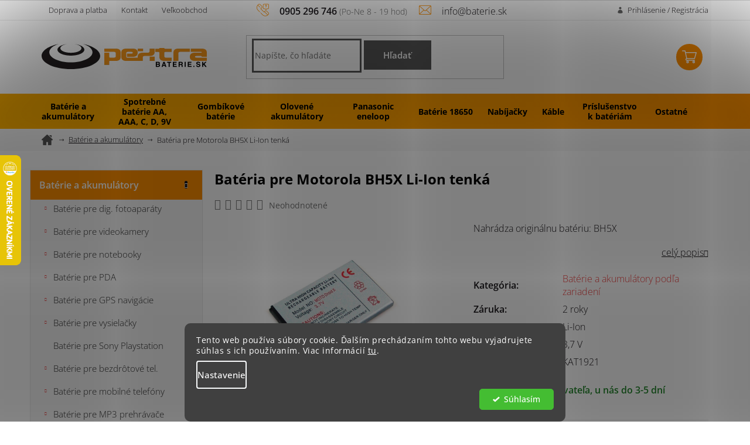

--- FILE ---
content_type: text/html; charset=utf-8
request_url: https://www.baterie.sk/bateria-pre-motorola-bh5x-li-ion-tenka/
body_size: 33294
content:
<!doctype html><html lang="sk" dir="ltr" class="header-background-light external-fonts-loaded"><head><meta charset="utf-8" /><meta name="viewport" content="width=device-width,initial-scale=1" /><title>Batéria pre Motorola BH5X Li-Ion tenká | Baterie.sk</title><link rel="preconnect" href="https://cdn.myshoptet.com" /><link rel="dns-prefetch" href="https://cdn.myshoptet.com" /><link rel="preload" href="https://cdn.myshoptet.com/prj/dist/master/cms/libs/jquery/jquery-1.11.3.min.js" as="script" /><link href="https://cdn.myshoptet.com/prj/dist/master/cms/templates/frontend_templates/shared/css/font-face/open-sans.css" rel="stylesheet"><link href="https://cdn.myshoptet.com/prj/dist/master/shop/dist/font-shoptet-11.css.62c94c7785ff2cea73b2.css" rel="stylesheet"><script>
dataLayer = [];
dataLayer.push({'shoptet' : {
    "pageId": 2083,
    "pageType": "productDetail",
    "currency": "EUR",
    "currencyInfo": {
        "decimalSeparator": ",",
        "exchangeRate": 1,
        "priceDecimalPlaces": 2,
        "symbol": "\u20ac",
        "symbolLeft": 1,
        "thousandSeparator": " "
    },
    "language": "sk",
    "projectId": 356134,
    "product": {
        "id": 11344,
        "guid": "d44c8e88-b085-11ea-bfc5-0cc47a6c9c84",
        "hasVariants": false,
        "codes": [
            {
                "code": "KAT1921"
            }
        ],
        "code": "KAT1921",
        "name": "Bat\u00e9ria pre Motorola BH5X Li-Ion tenk\u00e1",
        "appendix": "",
        "weight": 0,
        "currentCategory": "Bat\u00e9rie a akumul\u00e1tory pod\u013ea zariaden\u00ed",
        "currentCategoryGuid": "9e28bed2-b085-11ea-a6c2-b8ca3a6063f8",
        "defaultCategory": "Bat\u00e9rie a akumul\u00e1tory pod\u013ea zariaden\u00ed",
        "defaultCategoryGuid": "9e28bed2-b085-11ea-a6c2-b8ca3a6063f8",
        "currency": "EUR",
        "priceWithVat": 15.9
    },
    "stocks": [
        {
            "id": "ext",
            "title": "Sklad",
            "isDeliveryPoint": 0,
            "visibleOnEshop": 1
        }
    ],
    "cartInfo": {
        "id": null,
        "freeShipping": false,
        "freeShippingFrom": 60,
        "leftToFreeGift": {
            "formattedPrice": "\u20ac60",
            "priceLeft": 60
        },
        "freeGift": false,
        "leftToFreeShipping": {
            "priceLeft": 60,
            "dependOnRegion": 0,
            "formattedPrice": "\u20ac60"
        },
        "discountCoupon": [],
        "getNoBillingShippingPrice": {
            "withoutVat": 0,
            "vat": 0,
            "withVat": 0
        },
        "cartItems": [],
        "taxMode": "ORDINARY"
    },
    "cart": [],
    "customer": {
        "priceRatio": 1,
        "priceListId": 1,
        "groupId": null,
        "registered": false,
        "mainAccount": false
    }
}});
dataLayer.push({'cookie_consent' : {
    "marketing": "denied",
    "analytics": "denied"
}});
document.addEventListener('DOMContentLoaded', function() {
    shoptet.consent.onAccept(function(agreements) {
        if (agreements.length == 0) {
            return;
        }
        dataLayer.push({
            'cookie_consent' : {
                'marketing' : (agreements.includes(shoptet.config.cookiesConsentOptPersonalisation)
                    ? 'granted' : 'denied'),
                'analytics': (agreements.includes(shoptet.config.cookiesConsentOptAnalytics)
                    ? 'granted' : 'denied')
            },
            'event': 'cookie_consent'
        });
    });
});
</script>

<!-- Google Tag Manager -->
<script>(function(w,d,s,l,i){w[l]=w[l]||[];w[l].push({'gtm.start':
new Date().getTime(),event:'gtm.js'});var f=d.getElementsByTagName(s)[0],
j=d.createElement(s),dl=l!='dataLayer'?'&l='+l:'';j.async=true;j.src=
'https://www.googletagmanager.com/gtm.js?id='+i+dl;f.parentNode.insertBefore(j,f);
})(window,document,'script','dataLayer','GTM-TGD6PW8');</script>
<!-- End Google Tag Manager -->

<meta property="og:type" content="website"><meta property="og:site_name" content="baterie.sk"><meta property="og:url" content="https://www.baterie.sk/bateria-pre-motorola-bh5x-li-ion-tenka/"><meta property="og:title" content="Batéria pre Motorola BH5X Li-Ion tenká | Baterie.sk"><meta name="author" content="BATERIE.sk  | internetový obchod"><meta name="web_author" content="Shoptet.sk"><meta name="dcterms.rightsHolder" content="www.baterie.sk"><meta name="robots" content="index,follow"><meta property="og:image" content="https://cdn.myshoptet.com/usr/www.baterie.sk/user/shop/big/11344_bateria-pre-motorola-bh5x-li-ion-tenka.jpg?60786753"><meta property="og:description" content="Nahrádza originálnu batériu: BH5X     Vhodná pre PDA:              Motorola Milestone X / Droid X           Použitie všetkých označení výrobcov                                                           baterií a       nabíjačiek    na       tejto           webovej         stránke             slúži     len       na    …"><meta name="description" content="Nahrádza originálnu batériu: BH5X     Vhodná pre PDA:              Motorola Milestone X / Droid X           Použitie všetkých označení výrobcov                                                           baterií a       nabíjačiek    na       tejto           webovej         stránke             slúži     len       na    …"><meta property="product:price:amount" content="15.9"><meta property="product:price:currency" content="EUR"><style>:root {--color-primary: #eb4141;--color-primary-h: 0;--color-primary-s: 81%;--color-primary-l: 59%;--color-primary-hover: #eb4141;--color-primary-hover-h: 0;--color-primary-hover-s: 81%;--color-primary-hover-l: 59%;--color-secondary: #eb4141;--color-secondary-h: 0;--color-secondary-s: 81%;--color-secondary-l: 59%;--color-secondary-hover: #eb4141;--color-secondary-hover-h: 0;--color-secondary-hover-s: 81%;--color-secondary-hover-l: 59%;--color-tertiary: #eb4141;--color-tertiary-h: 0;--color-tertiary-s: 81%;--color-tertiary-l: 59%;--color-tertiary-hover: #eb4141;--color-tertiary-hover-h: 0;--color-tertiary-hover-s: 81%;--color-tertiary-hover-l: 59%;--color-header-background: #ffffff;--template-font: "Open Sans";--template-headings-font: "Open Sans";--header-background-url: none;--cookies-notice-background: #1A1937;--cookies-notice-color: #F8FAFB;--cookies-notice-button-hover: #f5f5f5;--cookies-notice-link-hover: #27263f;--templates-update-management-preview-mode-content: "Náhľad aktualizácií šablóny je aktívny pre váš prehliadač."}</style>
    
    <link href="https://cdn.myshoptet.com/prj/dist/master/shop/dist/main-11.less.5a24dcbbdabfd189c152.css" rel="stylesheet" />
        
    <script>var shoptet = shoptet || {};</script>
    <script src="https://cdn.myshoptet.com/prj/dist/master/shop/dist/main-3g-header.js.05f199e7fd2450312de2.js"></script>
<!-- User include --><!-- api 555(203) html code header -->
<link rel="stylesheet" href="https://cdn.myshoptet.com/usr/api2.dklab.cz/user/documents/_doplnky/posledniZakaznici/356134/2389/356134_2389.css" type="text/css" /><style>
        :root {
            --dklab-posledniZakaznici-wcolor-text: #000000;
            --dklab-posledniZakaznici-wcolor-background: #FFEACA;  
            --dklab-posledniZakaznici-pcolor-text: #000000;
            --dklab-posledniZakaznici-pcolor-background: #FFEACA;                          
        }
        </style>
<!-- api 605(253) html code header -->
<script>
    var shoptetakNotificationsSettings={"useRoundingCorners":true,"useNotificationGradient":false,"useLongNotificationGradient":false,"darkMode":false,"notificationsActivation":true,"notificationsPosition":"bottom-left","notificationsEffect":"slide"};

    function init(){
        var body=document.getElementsByTagName("body")[0];
        if (shoptetakNotificationsSettings.notificationsActivation) {
            body.classList.add("notifikace-v2");

            if (shoptetakNotificationsSettings.useRoundingCorners) {
                body.classList.add("st-nf-rounding-corners");
            }
            if (shoptetakNotificationsSettings.useNotificationGradient) {
                body.classList.add("st-nf-notification-gradient");
            }
            if (shoptetakNotificationsSettings.useLongNotificationGradient) {
                body.classList.add("st-nf-long-gradient");
            }
            if (shoptetakNotificationsSettings.darkMode) {
                body.classList.add("st-nf-dark-mode");
            }
            if (shoptetakNotificationsSettings.notificationsPosition) {
                if (shoptetakNotificationsSettings.notificationsPosition === 'bottom-left') {
                    body.classList.add("st-nf-bleft");
                }
                if (shoptetakNotificationsSettings.notificationsPosition === 'bottom-right') {
                    body.classList.add("st-nf-bright");
                }
                if (shoptetakNotificationsSettings.notificationsPosition === 'top-left') {
                    body.classList.add("st-nf-tleft");
                }
                if (shoptetakNotificationsSettings.notificationsPosition === 'top-right') {
                    body.classList.add("st-nf-tright");
                }
            }
            if (shoptetakNotificationsSettings.notificationsEffect) {
                if (shoptetakNotificationsSettings.notificationsEffect === 'slide') {
                    body.classList.add("st-nf-slide");
                }
                if (shoptetakNotificationsSettings.notificationsEffect === 'fade') {
                    body.classList.add("st-nf-fade");
                }
                if (shoptetakNotificationsSettings.notificationsEffect === 'zoom') {
                    body.classList.add("st-nf-zoom");
                }
            }
        }
    }

    if(document.addEventListener&&document.addEventListener("DOMContentLoaded",init,!1),/WebKit/i.test(navigator.userAgent))var _timer=setInterval(function(){/loaded|complete/.test(document.readyState)&&init()},10);window.onload=init;
</script>

<!-- api 1280(896) html code header -->
<link rel="stylesheet" href="https://cdn.myshoptet.com/usr/shoptet.tomashlad.eu/user/documents/extras/cookies-addon/screen.min.css?v006">
<script>
    var shoptetakCookiesSettings={"useRoundingCorners":true,"cookiesImgPopup":false,"cookiesSize":"middle","cookiesOrientation":"horizontal","cookiesImg":false,"buttonBg":false,"showPopup":false};

    var body=document.getElementsByTagName("body")[0];

    const rootElement = document.documentElement;

    rootElement.classList.add("st-cookies-v2");

    if (shoptetakCookiesSettings.useRoundingCorners) {
        rootElement.classList.add("st-cookies-corners");
    }
    if (shoptetakCookiesSettings.cookiesImgPopup) {
        rootElement.classList.add("st-cookies-popup-img");
    }
    if (shoptetakCookiesSettings.cookiesImg) {
        rootElement.classList.add("st-cookies-img");
    }
    if (shoptetakCookiesSettings.buttonBg) {
        rootElement.classList.add("st-cookies-btn");
    }
    if (shoptetakCookiesSettings.cookiesSize) {
        if (shoptetakCookiesSettings.cookiesSize === 'thin') {
            rootElement.classList.add("st-cookies-thin");
        }
        if (shoptetakCookiesSettings.cookiesSize === 'middle') {
            rootElement.classList.add("st-cookies-middle");
        }
        if (shoptetakCookiesSettings.cookiesSize === 'large') {
            rootElement.classList.add("st-cookies-large");
        }
    }
    if (shoptetakCookiesSettings.cookiesOrientation) {
        if (shoptetakCookiesSettings.cookiesOrientation === 'vertical') {
            rootElement.classList.add("st-cookies-vertical");
        }
    }
</script>


<!-- service 565(213) html code header -->
<!--
<link rel="stylesheet" type="text/css" href="https://app.visual.ws/gpwebpay_shoptet/shoptet.css">
<script async defer type="text/javascript" src="https://app.visual.ws/gpwebpay_shoptet/shoptet.js"></script>
-->
<!-- service 605(253) html code header -->
<link rel="stylesheet" href="https://cdn.myshoptet.com/usr/shoptet.tomashlad.eu/user/documents/extras/notifications-v2/screen.min.css?v=26"/>

<!-- service 629(277) html code header -->
<link href="https://cdn.myshoptet.com/usr/fvstudio.myshoptet.com/user/documents/addons/topproduct.min.css?22.8.1" rel="stylesheet">

<style>
</style>


<!-- service 708(354) html code header -->
<link href="https://cdn.myshoptet.com/usr/302565.myshoptet.com/user/documents/assets/gifts/fv-studio-app-gifts.css?25.4.29" rel="stylesheet">
<link href="https://cdn.myshoptet.com/usr/302565.myshoptet.com/user/documents/assets/gifts/fv-studio-app-gifts.Classic.css?25.4.29" rel="stylesheet">

<style>
.ordering-process.id--9 [id~=free-gift-wrapper] ul li:hover,
.ordering-process.id--9 [class~=free-gifts-wrapper] ul li:hover,
.content-window.cart-window [class~=free-gifts-wrapper] ul li:hover {
    border-color: #eb4141;
}

.ordering-process.id--9 [id~=free-gift-wrapper] ul li:not(.hidden-colorbox-visible),
.ordering-process.id--9 [class~=free-gifts-wrapper] ul li.active,
.content-window.cart-window [class~=free-gifts-wrapper] ul li.active {
    border-color: #eb4141;
    border-width: 2px;
}

.fvstudio-delivery-info-single-gift {
border-color: #eb4141;
}

</style>
<!-- service 731(376) html code header -->
<link rel="preconnect" href="https://image.pobo.cz/" crossorigin>
<link rel="stylesheet" href="https://image.pobo.cz/assets/fix-header.css?v=10" media="print" onload="this.media='all'">
<script src="https://image.pobo.cz/assets/fix-header.js"></script>


<!-- service 1845(1410) html code header -->
<link rel="stylesheet" href="https://cdn.myshoptet.com/addons/jakubtursky/shoptet-header-info-bar-git/styles.header.min.css?f60db840acbc11eee00807551e091b8d8d11507b">
<!-- service 1280(896) html code header -->
<style>
.st-cookies-v2.st-cookies-btn .shoptak-carbon .siteCookies .siteCookies__form .siteCookies__buttonWrap button[value=all] {
margin-left: 10px;
}
@media (max-width: 768px) {
.st-cookies-v2.st-cookies-btn .shoptak-carbon .siteCookies .siteCookies__form .siteCookies__buttonWrap button[value=all] {
margin-left: 0px;
}
.st-cookies-v2 .shoptak-carbon .siteCookies.siteCookies--dark .siteCookies__form .siteCookies__buttonWrap button[value=reject] {
margin: 0 10px;
}
}
@media only screen and (max-width: 768px) {
 .st-cookies-v2 .siteCookies .siteCookies__form .siteCookies__buttonWrap .js-cookies-settings[value=all], .st-cookies-v2 .siteCookies .siteCookies__form .siteCookies__buttonWrap button[value=all] {   
  margin: 0 auto 10px auto;
 }
 .st-cookies-v2 .siteCookies.siteCookies--center {
  bottom: unset;
  top: 50%;
  transform: translate(-50%, -50%);
  width: 90%;
 }
}
</style>
<!-- project html code header -->
<link rel="stylesheet" href="/user/documents/font/flaticon.css?v=">
<link rel="stylesheet" href="/user/documents/slickslide.css?v=">
<link rel="stylesheet" href="/user/documents/style.css?v=41">
 <style>
 .overenyObchod p img.heureka{    max-height: 30px;position: relative;top: -3px;}
 .overenyObchod p{margin:0;}
 .overenyObchod{
 	display:block;
  padding:10px;
  margin-top:10px;
  background-color:#f6d7bc;
  color:#000;
 }
 .totalReviewsCount{font-size:20px;}
 .totalReviewsCount .reviewsCount{font-size:20px;font-weight:600;}
 .overenyObchod a{text-decoration:underline;font-weight:600;}
 .overenyObchod a:hover{text-decoration:none;}
 .overenyObchod img{max-height:20px;}
 .sidebar .categories{margin-left:0;margin-right:0;}
 #formSearchFormContent button:hover{background-color:#000;}
#formSearchFormContent button{text-transform: initial;border: 0;width: 115px;height: 50px;color: #ffffff;font-size: 15px;font-weight: 600;background-color: #565656;}
 .products-block .ratings-wrapper .availability span[style="color:#22862b"]::before{position:absolute;left:0;top:50%;transform:translatey(-50%);}
 .products-block .ratings-wrapper .availability span[style="color:#22862b"]{margin-left:0px;position:relative;display:inline-block;}
 .in-krok-2 .cart-content .js-validated-element-wrapper.consents{padding:0 20px;}
 label[for="companyId"], label[for="identificationNumber"], label[for="vatId"]{font-size:0;}
 label[for="companyId"]::before{content:"IČO";font-size:14px;}
 label[for="identificationNumber"]::before{content:"DIČ";font-size:14px;}
 label[for="vatId"]::before{content:"IČ DPH";font-size:14px;}
 .type-detail .products-block .p-bottom>div{flex-direction:column;align-items:center;flex-direction:column;}
 .type-detail .products-block .ratings-wrapper .availability{display:block;}
 .type-detail .products-additional .p .prices {text-align: center;}
@media(max-width:1439px){
.navigation-in > ul > li > a{padding-left:12px!important;padding-right:12px!important;}
}

@media(max-width:991px){
.navigation-in > ul > li{max-width:126px}
.navigation-in > ul > li > a{padding-left:15px!important;padding-right:15px!important;}
}

@media(max-width:767px){
ol.cart-header li{padding:0 25px 0 60px;}
.navigation-in > ul > li{max-width:100%;}
}

.kosik{flex-wrap:wrap;}
.p-detail-inner-header .p-code{display:none;}
.p-code{font-size:0;widtH:100%;}
.p-code>span{font-size:14px;}
.p-code::before{content:"Objednávací kód: ";font-size:14px;}
#categories>.categories>.topic>a{padding-right:42px;}
.box-bg-variant .categories a {line-height:1;padding-top:8px;padding-bottom:8px;}
.categories>ul.expanded.active>li.active>ul>li>a{padding-left:80px;}
#categories ul .expandable .cat-trigger{left:15px;line-height:17px;}
li.expandable.expanded>a{font-weight:700;}              
li.expandable.expanded>ul>li>a{padding-left:80px;}     
@media print {
.type-detail .products-related-header{display:none;}
.type-detail .products-related{display:none;}
.type-detail .browse-p{display:none;}
.type-detail .usp{display:none;}
.type-detail .hodnoceni{display:none;}
.cookie-ag-wrap{display:none;}
.availability-value{display:none;}
}
</style>
<style>
#fvStudio-component-topproduct .fvsctp-default .fvsctp-right .fvsctp-img {flex-basis:45%;}
</style>
<!-- /User include --><link rel="shortcut icon" href="/favicon.ico" type="image/x-icon" /><link rel="canonical" href="https://www.baterie.sk/bateria-pre-motorola-bh5x-li-ion-tenka/" />    <script>
        var _hwq = _hwq || [];
        _hwq.push(['setKey', '3787CB84724D3B302CA1475B1FF39CA0']);
        _hwq.push(['setTopPos', '200']);
        _hwq.push(['showWidget', '21']);
        (function() {
            var ho = document.createElement('script');
            ho.src = 'https://sk.im9.cz/direct/i/gjs.php?n=wdgt&sak=3787CB84724D3B302CA1475B1FF39CA0';
            var s = document.getElementsByTagName('script')[0]; s.parentNode.insertBefore(ho, s);
        })();
    </script>
<script>!function(){var t={9196:function(){!function(){var t=/\[object (Boolean|Number|String|Function|Array|Date|RegExp)\]/;function r(r){return null==r?String(r):(r=t.exec(Object.prototype.toString.call(Object(r))))?r[1].toLowerCase():"object"}function n(t,r){return Object.prototype.hasOwnProperty.call(Object(t),r)}function e(t){if(!t||"object"!=r(t)||t.nodeType||t==t.window)return!1;try{if(t.constructor&&!n(t,"constructor")&&!n(t.constructor.prototype,"isPrototypeOf"))return!1}catch(t){return!1}for(var e in t);return void 0===e||n(t,e)}function o(t,r,n){this.b=t,this.f=r||function(){},this.d=!1,this.a={},this.c=[],this.e=function(t){return{set:function(r,n){u(c(r,n),t.a)},get:function(r){return t.get(r)}}}(this),i(this,t,!n);var e=t.push,o=this;t.push=function(){var r=[].slice.call(arguments,0),n=e.apply(t,r);return i(o,r),n}}function i(t,n,o){for(t.c.push.apply(t.c,n);!1===t.d&&0<t.c.length;){if("array"==r(n=t.c.shift()))t:{var i=n,a=t.a;if("string"==r(i[0])){for(var f=i[0].split("."),s=f.pop(),p=(i=i.slice(1),0);p<f.length;p++){if(void 0===a[f[p]])break t;a=a[f[p]]}try{a[s].apply(a,i)}catch(t){}}}else if("function"==typeof n)try{n.call(t.e)}catch(t){}else{if(!e(n))continue;for(var l in n)u(c(l,n[l]),t.a)}o||(t.d=!0,t.f(t.a,n),t.d=!1)}}function c(t,r){for(var n={},e=n,o=t.split("."),i=0;i<o.length-1;i++)e=e[o[i]]={};return e[o[o.length-1]]=r,n}function u(t,o){for(var i in t)if(n(t,i)){var c=t[i];"array"==r(c)?("array"==r(o[i])||(o[i]=[]),u(c,o[i])):e(c)?(e(o[i])||(o[i]={}),u(c,o[i])):o[i]=c}}window.DataLayerHelper=o,o.prototype.get=function(t){var r=this.a;t=t.split(".");for(var n=0;n<t.length;n++){if(void 0===r[t[n]])return;r=r[t[n]]}return r},o.prototype.flatten=function(){this.b.splice(0,this.b.length),this.b[0]={},u(this.a,this.b[0])}}()}},r={};function n(e){var o=r[e];if(void 0!==o)return o.exports;var i=r[e]={exports:{}};return t[e](i,i.exports,n),i.exports}n.n=function(t){var r=t&&t.__esModule?function(){return t.default}:function(){return t};return n.d(r,{a:r}),r},n.d=function(t,r){for(var e in r)n.o(r,e)&&!n.o(t,e)&&Object.defineProperty(t,e,{enumerable:!0,get:r[e]})},n.o=function(t,r){return Object.prototype.hasOwnProperty.call(t,r)},function(){"use strict";n(9196)}()}();</script>    <!-- Global site tag (gtag.js) - Google Analytics -->
    <script async src="https://www.googletagmanager.com/gtag/js?id=G-7SFQY582FW"></script>
    <script>
        
        window.dataLayer = window.dataLayer || [];
        function gtag(){dataLayer.push(arguments);}
        

                    console.debug('default consent data');

            gtag('consent', 'default', {"ad_storage":"denied","analytics_storage":"denied","ad_user_data":"denied","ad_personalization":"denied","wait_for_update":500});
            dataLayer.push({
                'event': 'default_consent'
            });
        
        gtag('js', new Date());

                gtag('config', 'UA-15819605-1', { 'groups': "UA" });
        
                gtag('config', 'G-7SFQY582FW', {"groups":"GA4","send_page_view":false,"content_group":"productDetail","currency":"EUR","page_language":"sk"});
        
                gtag('config', 'AW-1035029298', {"allow_enhanced_conversions":true});
        
        
        
        
        
                    gtag('event', 'page_view', {"send_to":"GA4","page_language":"sk","content_group":"productDetail","currency":"EUR"});
        
                gtag('set', 'currency', 'EUR');

        gtag('event', 'view_item', {
            "send_to": "UA",
            "items": [
                {
                    "id": "KAT1921",
                    "name": "Bat\u00e9ria pre Motorola BH5X Li-Ion tenk\u00e1",
                    "category": "Bat\u00e9rie a akumul\u00e1tory pod\u013ea zariaden\u00ed",
                                                            "price": 12.93
                }
            ]
        });
        
        
        
        
        
                    gtag('event', 'view_item', {"send_to":"GA4","page_language":"sk","content_group":"productDetail","value":12.93,"currency":"EUR","items":[{"item_id":"KAT1921","item_name":"Bat\u00e9ria pre Motorola BH5X Li-Ion tenk\u00e1","item_category":"Bat\u00e9rie a akumul\u00e1tory pod\u013ea zariaden\u00ed","price":12.93,"quantity":1,"index":0}]});
        
        
        
        
        
        
        
        document.addEventListener('DOMContentLoaded', function() {
            if (typeof shoptet.tracking !== 'undefined') {
                for (var id in shoptet.tracking.bannersList) {
                    gtag('event', 'view_promotion', {
                        "send_to": "UA",
                        "promotions": [
                            {
                                "id": shoptet.tracking.bannersList[id].id,
                                "name": shoptet.tracking.bannersList[id].name,
                                "position": shoptet.tracking.bannersList[id].position
                            }
                        ]
                    });
                }
            }

            shoptet.consent.onAccept(function(agreements) {
                if (agreements.length !== 0) {
                    console.debug('gtag consent accept');
                    var gtagConsentPayload =  {
                        'ad_storage': agreements.includes(shoptet.config.cookiesConsentOptPersonalisation)
                            ? 'granted' : 'denied',
                        'analytics_storage': agreements.includes(shoptet.config.cookiesConsentOptAnalytics)
                            ? 'granted' : 'denied',
                                                                                                'ad_user_data': agreements.includes(shoptet.config.cookiesConsentOptPersonalisation)
                            ? 'granted' : 'denied',
                        'ad_personalization': agreements.includes(shoptet.config.cookiesConsentOptPersonalisation)
                            ? 'granted' : 'denied',
                        };
                    console.debug('update consent data', gtagConsentPayload);
                    gtag('consent', 'update', gtagConsentPayload);
                    dataLayer.push(
                        { 'event': 'update_consent' }
                    );
                }
            });
        });
    </script>
<script>
    (function(t, r, a, c, k, i, n, g) { t['ROIDataObject'] = k;
    t[k]=t[k]||function(){ (t[k].q=t[k].q||[]).push(arguments) },t[k].c=i;n=r.createElement(a),
    g=r.getElementsByTagName(a)[0];n.async=1;n.src=c;g.parentNode.insertBefore(n,g)
    })(window, document, 'script', '//www.heureka.sk/ocm/sdk.js?source=shoptet&version=2&page=product_detail', 'heureka', 'sk');

    heureka('set_user_consent', 0);
</script>
</head><body class="desktop id-2083 in-baterie-a-akumulatory template-11 type-product type-detail multiple-columns-body columns-3 ums_forms_redesign--off ums_a11y_category_page--on ums_discussion_rating_forms--off ums_flags_display_unification--on ums_a11y_login--off mobile-header-version-0"><noscript>
    <style>
        #header {
            padding-top: 0;
            position: relative !important;
            top: 0;
        }
        .header-navigation {
            position: relative !important;
        }
        .overall-wrapper {
            margin: 0 !important;
        }
        body:not(.ready) {
            visibility: visible !important;
        }
    </style>
    <div class="no-javascript">
        <div class="no-javascript__title">Musíte zmeniť nastavenie vášho prehliadača</div>
        <div class="no-javascript__text">Pozrite sa na: <a href="https://www.google.com/support/bin/answer.py?answer=23852">Ako povoliť JavaScript vo vašom prehliadači</a>.</div>
        <div class="no-javascript__text">Ak používate software na blokovanie reklám, možno bude potrebné, aby ste povolili JavaScript z tejto stránky.</div>
        <div class="no-javascript__text">Ďakujeme.</div>
    </div>
</noscript>

        <div id="fb-root"></div>
        <script>
            window.fbAsyncInit = function() {
                FB.init({
//                    appId            : 'your-app-id',
                    autoLogAppEvents : true,
                    xfbml            : true,
                    version          : 'v19.0'
                });
            };
        </script>
        <script async defer crossorigin="anonymous" src="https://connect.facebook.net/sk_SK/sdk.js"></script>
<!-- Google Tag Manager (noscript) -->
<noscript><iframe src="https://www.googletagmanager.com/ns.html?id=GTM-TGD6PW8"
height="0" width="0" style="display:none;visibility:hidden"></iframe></noscript>
<!-- End Google Tag Manager (noscript) -->

    <div class="siteCookies siteCookies--bottom siteCookies--dark js-siteCookies" role="dialog" data-testid="cookiesPopup" data-nosnippet>
        <div class="siteCookies__form">
            <div class="siteCookies__content">
                <div class="siteCookies__text">
                    Tento web používa súbory cookie. Ďalším prechádzaním tohto webu vyjadrujete súhlas s ich používaním. Viac informácií <a href="https://356134.myshoptet.com/podmienky-ochrany-osobnych-udajov/" target="\">tu</a>.
                </div>
                <p class="siteCookies__links">
                    <button class="siteCookies__link js-cookies-settings" aria-label="Nastavenia cookies" data-testid="cookiesSettings">Nastavenie</button>
                </p>
            </div>
            <div class="siteCookies__buttonWrap">
                                <button class="siteCookies__button js-cookiesConsentSubmit" value="all" aria-label="Prijať cookies" data-testid="buttonCookiesAccept">Súhlasím</button>
            </div>
        </div>
        <script>
            document.addEventListener("DOMContentLoaded", () => {
                const siteCookies = document.querySelector('.js-siteCookies');
                document.addEventListener("scroll", shoptet.common.throttle(() => {
                    const st = document.documentElement.scrollTop;
                    if (st > 1) {
                        siteCookies.classList.add('siteCookies--scrolled');
                    } else {
                        siteCookies.classList.remove('siteCookies--scrolled');
                    }
                }, 100));
            });
        </script>
    </div>
<a href="#content" class="skip-link sr-only">Prejsť na obsah</a><div class="overall-wrapper"><div class="user-action"><div class="container"><div class="user-action-in"><div class="user-action-login popup-widget login-widget"><div class="popup-widget-inner"><h2 id="loginHeading">Prihlásenie k vášmu účtu</h2><div id="customerLogin"><form action="/action/Customer/Login/" method="post" id="formLoginIncluded" class="csrf-enabled formLogin" data-testid="formLogin"><input type="hidden" name="referer" value="" /><div class="form-group"><div class="input-wrapper email js-validated-element-wrapper no-label"><input type="email" name="email" class="form-control" autofocus placeholder="E-mailová adresa (napr. jan@novak.sk)" data-testid="inputEmail" autocomplete="email" required /></div></div><div class="form-group"><div class="input-wrapper password js-validated-element-wrapper no-label"><input type="password" name="password" class="form-control" placeholder="Heslo" data-testid="inputPassword" autocomplete="current-password" required /><span class="no-display">Nemôžete vyplniť toto pole</span><input type="text" name="surname" value="" class="no-display" /></div></div><div class="form-group"><div class="login-wrapper"><button type="submit" class="btn btn-secondary btn-text btn-login" data-testid="buttonSubmit">Prihlásiť sa</button><div class="password-helper"><a href="/registracia/" data-testid="signup" rel="nofollow">Nová registrácia</a><a href="/klient/zabudnute-heslo/" rel="nofollow">Zabudnuté heslo</a></div></div></div></form>
</div></div></div>
    <div id="cart-widget" class="user-action-cart popup-widget cart-widget loader-wrapper" data-testid="popupCartWidget" role="dialog" aria-hidden="true"><div class="popup-widget-inner cart-widget-inner place-cart-here"><div class="loader-overlay"><div class="loader"></div></div></div><div class="cart-widget-button"><a href="/kosik/" class="btn btn-conversion" id="continue-order-button" rel="nofollow" data-testid="buttonNextStep">Pokračovať do košíka</a></div></div></div>
</div></div><div class="top-navigation-bar" data-testid="topNavigationBar">

    <div class="container">

        <div class="top-navigation-contacts">
            <strong>Zákaznícka podpora:</strong><a href="tel:0905296746" class="project-phone" aria-label="Zavolať na 0905296746" data-testid="contactboxPhone"><span>0905 296 746</span></a><a href="mailto:info@baterie.sk" class="project-email" data-testid="contactboxEmail"><span>info@baterie.sk</span></a>        </div>

                            <div class="top-navigation-menu">
                <div class="top-navigation-menu-trigger"></div>
                <ul class="top-navigation-bar-menu">
                                            <li class="top-navigation-menu-item-external-21">
                            <a href="/doprava-a-platba">Doprava a platba </a>
                        </li>
                                            <li class="top-navigation-menu-item-external-27">
                            <a href="/kontakty">Kontakt</a>
                        </li>
                                            <li class="top-navigation-menu-item-external-24">
                            <a href="/velkoobchod">Veľkoobchod</a>
                        </li>
                                    </ul>
                <ul class="top-navigation-bar-menu-helper"></ul>
            </div>
        
        <div class="top-navigation-tools">
            <div class="responsive-tools">
                <a href="#" class="toggle-window" data-target="search" aria-label="Hľadať" data-testid="linkSearchIcon"></a>
                                                            <a href="#" class="toggle-window" data-target="login"></a>
                                                    <a href="#" class="toggle-window" data-target="navigation" aria-label="Menu" data-testid="hamburgerMenu"></a>
            </div>
                        <a href="/login/?backTo=%2Fbateria-pre-motorola-bh5x-li-ion-tenka%2F" class="top-nav-button top-nav-button-login primary login toggle-window" data-target="login" data-testid="signin" rel="nofollow"><span>Prihlásenie</span></a>        </div>

    </div>

</div>
<header id="header"><div class="container navigation-wrapper">
    <div class="header-top">
        <div class="site-name-wrapper">
            <div class="site-name"><a href="/" data-testid="linkWebsiteLogo"><img src="https://cdn.myshoptet.com/usr/www.baterie.sk/user/logos/logo.png" alt="BATERIE.sk  | internetový obchod" fetchpriority="low" /></a></div>        </div>
        <div class="search" itemscope itemtype="https://schema.org/WebSite">
            <meta itemprop="headline" content="Batérie a akumulátory podľa zariadení"/><meta itemprop="url" content="https://www.baterie.sk"/><meta itemprop="text" content="Nahrádza originálnu batériu: BH5X Vhodná pre PDA: Motorola Milestone X / Droid X Použitie všetkých označení výrobcov baterií a nabíjačiek na tejto webovej stránke slúži len na orientačné účely a tovar takto označený nie je považovaný za originál, alebo jeho kópiu."/>            <form action="/action/ProductSearch/prepareString/" method="post"
    id="formSearchForm" class="search-form compact-form js-search-main"
    itemprop="potentialAction" itemscope itemtype="https://schema.org/SearchAction" data-testid="searchForm">
    <fieldset>
        <meta itemprop="target"
            content="https://www.baterie.sk/vyhladavanie/?string={string}"/>
        <input type="hidden" name="language" value="sk"/>
        
            
<input
    type="search"
    name="string"
        class="query-input form-control search-input js-search-input"
    placeholder="Napíšte, čo hľadáte"
    autocomplete="off"
    required
    itemprop="query-input"
    aria-label="Vyhľadávanie"
    data-testid="searchInput"
>
            <button type="submit" class="btn btn-default" data-testid="searchBtn">Hľadať</button>
        
    </fieldset>
</form>
        </div>
        <div class="navigation-buttons">
                
    <a href="/kosik/" class="btn btn-icon toggle-window cart-count" data-target="cart" data-hover="true" data-redirect="true" data-testid="headerCart" rel="nofollow" aria-haspopup="dialog" aria-expanded="false" aria-controls="cart-widget">
        
                <span class="sr-only">Nákupný košík</span>
        
            <span class="cart-price visible-lg-inline-block" data-testid="headerCartPrice">
                                    Prázdny košík                            </span>
        
    
            </a>
        </div>
    </div>
    <nav id="navigation" aria-label="Hlavné menu" data-collapsible="true"><div class="navigation-in menu"><ul class="menu-level-1" role="menubar" data-testid="headerMenuItems"><li class="menu-item-2083 ext" role="none"><a href="/baterie-a-akumulatory/" class="active" data-testid="headerMenuItem" role="menuitem" aria-haspopup="true" aria-expanded="false"><b>Batérie a akumulátory</b><span class="submenu-arrow"></span></a><ul class="menu-level-2" aria-label="Batérie a akumulátory" tabindex="-1" role="menu"><li class="menu-item-2092 has-third-level" role="none"><a href="/baterie-pre-dig-fotoaparaty/" class="menu-image" data-testid="headerMenuItem" tabindex="-1" aria-hidden="true"><img src="data:image/svg+xml,%3Csvg%20width%3D%22140%22%20height%3D%22100%22%20xmlns%3D%22http%3A%2F%2Fwww.w3.org%2F2000%2Fsvg%22%3E%3C%2Fsvg%3E" alt="" aria-hidden="true" width="140" height="100"  data-src="https://cdn.myshoptet.com/usr/www.baterie.sk/user/categories/thumb/camera(1).png" fetchpriority="low" /></a><div><a href="/baterie-pre-dig-fotoaparaty/" data-testid="headerMenuItem" role="menuitem"><span>Batérie pre dig. fotoaparáty</span></a>
                                                    <ul class="menu-level-3" role="menu">
                                                                    <li class="menu-item-2116" role="none">
                                        <a href="/baterie-pre-dig-fotoaparaty-benq/" data-testid="headerMenuItem" role="menuitem">
                                            Benq</a>,                                    </li>
                                                                    <li class="menu-item-2119" role="none">
                                        <a href="/baterie-pre-dig-fotoaparaty-canon/" data-testid="headerMenuItem" role="menuitem">
                                            Canon</a>,                                    </li>
                                                                    <li class="menu-item-2122" role="none">
                                        <a href="/baterie-pre-dig-fotoaparaty-casio/" data-testid="headerMenuItem" role="menuitem">
                                            Casio</a>,                                    </li>
                                                                    <li class="menu-item-2140" role="none">
                                        <a href="/baterie-pre-dig-fotoaparaty-fuji/" data-testid="headerMenuItem" role="menuitem">
                                            Fuji</a>,                                    </li>
                                                                    <li class="menu-item-2152" role="none">
                                        <a href="/baterie-pre-dig-fotoaparaty-hp/" data-testid="headerMenuItem" role="menuitem">
                                            HP</a>,                                    </li>
                                                                    <li class="menu-item-2125" role="none">
                                        <a href="/baterie-pre-dig-fotoaparaty-kodak/" data-testid="headerMenuItem" role="menuitem">
                                            Kodak</a>,                                    </li>
                                                                    <li class="menu-item-2143" role="none">
                                        <a href="/baterie-pre-dig-fotoaparaty-konika-minolta/" data-testid="headerMenuItem" role="menuitem">
                                            Konica Minolta</a>,                                    </li>
                                                                    <li class="menu-item-2155" role="none">
                                        <a href="/baterie-pre-digitalne-fotoaparaty-kyocera/" data-testid="headerMenuItem" role="menuitem">
                                            Kyocera</a>,                                    </li>
                                                                    <li class="menu-item-2146" role="none">
                                        <a href="/baterie-pre-digitalne-fotoaparaty-minolta/" data-testid="headerMenuItem" role="menuitem">
                                            Minolta</a>,                                    </li>
                                                                    <li class="menu-item-2128" role="none">
                                        <a href="/baterie-pre-digitalne-fotoaparaty-nikon/" data-testid="headerMenuItem" role="menuitem">
                                            Nikon</a>,                                    </li>
                                                                    <li class="menu-item-2131" role="none">
                                        <a href="/baterie-pre-digitalne-fotoaparaty-olympus/" data-testid="headerMenuItem" role="menuitem">
                                            Olympus</a>,                                    </li>
                                                                    <li class="menu-item-2161" role="none">
                                        <a href="/baterie-pre-digitalne-fotoaparaty-panasonic/" data-testid="headerMenuItem" role="menuitem">
                                            Panasonic</a>,                                    </li>
                                                                    <li class="menu-item-2149" role="none">
                                        <a href="/baterie-pre-digitalne-fotoaparaty-pentax/" data-testid="headerMenuItem" role="menuitem">
                                            Pentax</a>,                                    </li>
                                                                    <li class="menu-item-2158" role="none">
                                        <a href="/baterie-pre-digitalne-fotoaparaty-polaroid/" data-testid="headerMenuItem" role="menuitem">
                                            Polaroid</a>,                                    </li>
                                                                    <li class="menu-item-2134" role="none">
                                        <a href="/baterie-pre-digitalne-fotoaparaty-samsung/" data-testid="headerMenuItem" role="menuitem">
                                            Samsung</a>,                                    </li>
                                                                    <li class="menu-item-2428" role="none">
                                        <a href="/baterie-pre-digitalne-fotoaparaty-sanyo/" data-testid="headerMenuItem" role="menuitem">
                                            Sanyo</a>,                                    </li>
                                                                    <li class="menu-item-2095" role="none">
                                        <a href="/baterie-pre-digitalne-fotoaparaty-sony/" data-testid="headerMenuItem" role="menuitem">
                                            Sony</a>,                                    </li>
                                                                    <li class="menu-item-2653" role="none">
                                        <a href="/baterie-pre-digitalne-fotoaparaty-traveler/" data-testid="headerMenuItem" role="menuitem">
                                            Traveler</a>                                    </li>
                                                            </ul>
                        </div></li><li class="menu-item-2086 has-third-level" role="none"><a href="/baterie-pre-videokamery/" class="menu-image" data-testid="headerMenuItem" tabindex="-1" aria-hidden="true"><img src="data:image/svg+xml,%3Csvg%20width%3D%22140%22%20height%3D%22100%22%20xmlns%3D%22http%3A%2F%2Fwww.w3.org%2F2000%2Fsvg%22%3E%3C%2Fsvg%3E" alt="" aria-hidden="true" width="140" height="100"  data-src="https://cdn.myshoptet.com/usr/www.baterie.sk/user/categories/thumb/video-camera.png" fetchpriority="low" /></a><div><a href="/baterie-pre-videokamery/" data-testid="headerMenuItem" role="menuitem"><span>Batérie pre videokamery</span></a>
                                                    <ul class="menu-level-3" role="menu">
                                                                    <li class="menu-item-2137" role="none">
                                        <a href="/baterie-pre-videokamery-canon/" data-testid="headerMenuItem" role="menuitem">
                                            Canon</a>,                                    </li>
                                                                    <li class="menu-item-2728" role="none">
                                        <a href="/baterie-pre-videokamery-gopro/" data-testid="headerMenuItem" role="menuitem">
                                            GoPro</a>,                                    </li>
                                                                    <li class="menu-item-2167" role="none">
                                        <a href="/baterie-pre-videokamery-jvc/" data-testid="headerMenuItem" role="menuitem">
                                            JVC</a>,                                    </li>
                                                                    <li class="menu-item-2164" role="none">
                                        <a href="/baterie-pre-videokamery-panasonic/" data-testid="headerMenuItem" role="menuitem">
                                            Panasonic</a>,                                    </li>
                                                                    <li class="menu-item-2170" role="none">
                                        <a href="/baterie-pre-videokamery-samsung/" data-testid="headerMenuItem" role="menuitem">
                                            Samsung</a>,                                    </li>
                                                                    <li class="menu-item-2173" role="none">
                                        <a href="/baterie-pre-videokamery-sharp/" data-testid="headerMenuItem" role="menuitem">
                                            Sharp</a>,                                    </li>
                                                                    <li class="menu-item-2089" role="none">
                                        <a href="/baterie-pre-videokamery-sony/" data-testid="headerMenuItem" role="menuitem">
                                            Sony</a>,                                    </li>
                                                                    <li class="menu-item-2434" role="none">
                                        <a href="/baterie-pre-videokamery-toshiba/" data-testid="headerMenuItem" role="menuitem">
                                            Toshiba</a>,                                    </li>
                                                                    <li class="menu-item-2976" role="none">
                                        <a href="/baterie-pre-akcne-kamery/" data-testid="headerMenuItem" role="menuitem">
                                            Batérie pre akčné kamery</a>                                    </li>
                                                            </ul>
                        </div></li><li class="menu-item-2338 has-third-level" role="none"><a href="/baterie-pre-notebooky/" class="menu-image" data-testid="headerMenuItem" tabindex="-1" aria-hidden="true"><img src="data:image/svg+xml,%3Csvg%20width%3D%22140%22%20height%3D%22100%22%20xmlns%3D%22http%3A%2F%2Fwww.w3.org%2F2000%2Fsvg%22%3E%3C%2Fsvg%3E" alt="" aria-hidden="true" width="140" height="100"  data-src="https://cdn.myshoptet.com/usr/www.baterie.sk/user/categories/thumb/macbook-pro.png" fetchpriority="low" /></a><div><a href="/baterie-pre-notebooky/" data-testid="headerMenuItem" role="menuitem"><span>Batérie pre notebooky</span></a>
                                                    <ul class="menu-level-3" role="menu">
                                                                    <li class="menu-item-2341" role="none">
                                        <a href="/baterie-pre-notebooky-acer/" data-testid="headerMenuItem" role="menuitem">
                                            Acer</a>,                                    </li>
                                                                    <li class="menu-item-2368" role="none">
                                        <a href="/baterie-pre-notebooky-asus/" data-testid="headerMenuItem" role="menuitem">
                                            Asus</a>,                                    </li>
                                                                    <li class="menu-item-2371" role="none">
                                        <a href="/baterie-pre-notebooky-apple/" data-testid="headerMenuItem" role="menuitem">
                                            Apple</a>,                                    </li>
                                                                    <li class="menu-item-2374" role="none">
                                        <a href="/baterie-pre-notebooky-dell/" data-testid="headerMenuItem" role="menuitem">
                                            Dell</a>,                                    </li>
                                                                    <li class="menu-item-2377" role="none">
                                        <a href="/baterie-pre-notebooky-fujitsu-siemens/" data-testid="headerMenuItem" role="menuitem">
                                            Fujitsu - Siemens</a>,                                    </li>
                                                                    <li class="menu-item-2380" role="none">
                                        <a href="/baterie-pre-notebooky-hp/" data-testid="headerMenuItem" role="menuitem">
                                            HP / Compaq</a>,                                    </li>
                                                                    <li class="menu-item-2383" role="none">
                                        <a href="/baterie-pre-notebooky-ibm-lenovo/" data-testid="headerMenuItem" role="menuitem">
                                            Lenovo / IBM</a>,                                    </li>
                                                                    <li class="menu-item-2386" role="none">
                                        <a href="/baterie-pre-notebooky-lg/" data-testid="headerMenuItem" role="menuitem">
                                            LG</a>,                                    </li>
                                                                    <li class="menu-item-2389" role="none">
                                        <a href="/baterie-pre-notebooky-msi/" data-testid="headerMenuItem" role="menuitem">
                                            MSI</a>,                                    </li>
                                                                    <li class="menu-item-2392" role="none">
                                        <a href="/baterie-pre-notebooky-nec/" data-testid="headerMenuItem" role="menuitem">
                                            NEC</a>,                                    </li>
                                                                    <li class="menu-item-2395" role="none">
                                        <a href="/baterie-pre-notebooky-samsung/" data-testid="headerMenuItem" role="menuitem">
                                            Samsung</a>,                                    </li>
                                                                    <li class="menu-item-2398" role="none">
                                        <a href="/baterie-pre-notebooky-sony/" data-testid="headerMenuItem" role="menuitem">
                                            Sony</a>,                                    </li>
                                                                    <li class="menu-item-2401" role="none">
                                        <a href="/baterie-pre-notebooky-toshiba/" data-testid="headerMenuItem" role="menuitem">
                                            Toshiba</a>                                    </li>
                                                            </ul>
                        </div></li><li class="menu-item-2344 has-third-level" role="none"><a href="/baterie-pre-pda/" class="menu-image" data-testid="headerMenuItem" tabindex="-1" aria-hidden="true"><img src="data:image/svg+xml,%3Csvg%20width%3D%22140%22%20height%3D%22100%22%20xmlns%3D%22http%3A%2F%2Fwww.w3.org%2F2000%2Fsvg%22%3E%3C%2Fsvg%3E" alt="" aria-hidden="true" width="140" height="100"  data-src="https://cdn.myshoptet.com/usr/www.baterie.sk/user/categories/thumb/pda.png" fetchpriority="low" /></a><div><a href="/baterie-pre-pda/" data-testid="headerMenuItem" role="menuitem"><span>Batérie pre PDA</span></a>
                                                    <ul class="menu-level-3" role="menu">
                                                                    <li class="menu-item-2404" role="none">
                                        <a href="/baterie-pre-pda-acer/" data-testid="headerMenuItem" role="menuitem">
                                            Acer</a>,                                    </li>
                                                                    <li class="menu-item-2467" role="none">
                                        <a href="/baterie-pre-pda-amazon/" data-testid="headerMenuItem" role="menuitem">
                                            Amazon</a>,                                    </li>
                                                                    <li class="menu-item-2347" role="none">
                                        <a href="/baterie-pre-pda-asus/" data-testid="headerMenuItem" role="menuitem">
                                            Asus</a>,                                    </li>
                                                                    <li class="menu-item-2470" role="none">
                                        <a href="/baterie-pre-pda-benq/" data-testid="headerMenuItem" role="menuitem">
                                            BenQ</a>,                                    </li>
                                                                    <li class="menu-item-2407" role="none">
                                        <a href="/baterie-pre-pda-blackberry/" data-testid="headerMenuItem" role="menuitem">
                                            Blackberry</a>,                                    </li>
                                                                    <li class="menu-item-2410" role="none">
                                        <a href="/baterie-pre-pda-casio/" data-testid="headerMenuItem" role="menuitem">
                                            Casio</a>,                                    </li>
                                                                    <li class="menu-item-2413" role="none">
                                        <a href="/baterie-pre-pda-dell/" data-testid="headerMenuItem" role="menuitem">
                                            Dell</a>,                                    </li>
                                                                    <li class="menu-item-2473" role="none">
                                        <a href="/baterie-pre-pda-eten/" data-testid="headerMenuItem" role="menuitem">
                                            Eten</a>,                                    </li>
                                                                    <li class="menu-item-2476" role="none">
                                        <a href="/baterie-pre-pda-gigabyte/" data-testid="headerMenuItem" role="menuitem">
                                            Gigabyte</a>,                                    </li>
                                                                    <li class="menu-item-2479" role="none">
                                        <a href="/baterie-pre-pda-google/" data-testid="headerMenuItem" role="menuitem">
                                            Google</a>,                                    </li>
                                                                    <li class="menu-item-2416" role="none">
                                        <a href="/baterie-pre-pda-hp/" data-testid="headerMenuItem" role="menuitem">
                                            HP</a>,                                    </li>
                                                                    <li class="menu-item-2443" role="none">
                                        <a href="/baterie-pre-pda-htc/" data-testid="headerMenuItem" role="menuitem">
                                            HTC</a>,                                    </li>
                                                                    <li class="menu-item-2485" role="none">
                                        <a href="/baterie-pre-pda-huawei/" data-testid="headerMenuItem" role="menuitem">
                                            Huawei</a>,                                    </li>
                                                                    <li class="menu-item-2488" role="none">
                                        <a href="/baterie-pre-pda-i-mate/" data-testid="headerMenuItem" role="menuitem">
                                            I-mate</a>,                                    </li>
                                                                    <li class="menu-item-2491" role="none">
                                        <a href="/baterie-pre-pda-medion/" data-testid="headerMenuItem" role="menuitem">
                                            Medion</a>,                                    </li>
                                                                    <li class="menu-item-2452" role="none">
                                        <a href="/baterie-pre-pda-mio/" data-testid="headerMenuItem" role="menuitem">
                                            Mio</a>,                                    </li>
                                                                    <li class="menu-item-2494" role="none">
                                        <a href="/baterie-pre-pda-motorola/" data-testid="headerMenuItem" role="menuitem">
                                            Motorola</a>,                                    </li>
                                                                    <li class="menu-item-2455" role="none">
                                        <a href="/baterie-pre-pda-o2/" data-testid="headerMenuItem" role="menuitem">
                                            O2</a>,                                    </li>
                                                                    <li class="menu-item-2458" role="none">
                                        <a href="/baterie-pre-pda-palm-treo/" data-testid="headerMenuItem" role="menuitem">
                                            Palm/Treo</a>                                    </li>
                                                            </ul>
                        </div></li><li class="menu-item-2446 has-third-level" role="none"><a href="/baterie-pre-gps-navigacie/" class="menu-image" data-testid="headerMenuItem" tabindex="-1" aria-hidden="true"><img src="data:image/svg+xml,%3Csvg%20width%3D%22140%22%20height%3D%22100%22%20xmlns%3D%22http%3A%2F%2Fwww.w3.org%2F2000%2Fsvg%22%3E%3C%2Fsvg%3E" alt="" aria-hidden="true" width="140" height="100"  data-src="https://cdn.myshoptet.com/usr/www.baterie.sk/user/categories/thumb/navigation.png" fetchpriority="low" /></a><div><a href="/baterie-pre-gps-navigacie/" data-testid="headerMenuItem" role="menuitem"><span>Batérie pre GPS navigácie</span></a>
                                                    <ul class="menu-level-3" role="menu">
                                                                    <li class="menu-item-2584" role="none">
                                        <a href="/baterie-pre-gps-navigacie-becker/" data-testid="headerMenuItem" role="menuitem">
                                            Becker</a>,                                    </li>
                                                                    <li class="menu-item-2635" role="none">
                                        <a href="/baterie-pre-gps-navigacie-blaupunkt/" data-testid="headerMenuItem" role="menuitem">
                                            Blaupunkt</a>,                                    </li>
                                                                    <li class="menu-item-2587" role="none">
                                        <a href="/baterie-pre-gps-navigacie-garmin/" data-testid="headerMenuItem" role="menuitem">
                                            Garmin</a>,                                    </li>
                                                                    <li class="menu-item-2590" role="none">
                                        <a href="/baterie-pre-gps-navigacie-globalsat/" data-testid="headerMenuItem" role="menuitem">
                                            GlobalSat</a>,                                    </li>
                                                                    <li class="menu-item-2593" role="none">
                                        <a href="/baterie-pre-gps-navigacie-holux/" data-testid="headerMenuItem" role="menuitem">
                                            Holux</a>,                                    </li>
                                                                    <li class="menu-item-2596" role="none">
                                        <a href="/baterie-pre-gps-navigacie-magellan/" data-testid="headerMenuItem" role="menuitem">
                                            Magellan</a>,                                    </li>
                                                                    <li class="menu-item-2449" role="none">
                                        <a href="/baterie-pre-gps-navigacie-mio/" data-testid="headerMenuItem" role="menuitem">
                                            Mio</a>,                                    </li>
                                                                    <li class="menu-item-2599" role="none">
                                        <a href="/baterie-pre-gps-navigacie-navigon/" data-testid="headerMenuItem" role="menuitem">
                                            Navigon</a>,                                    </li>
                                                                    <li class="menu-item-2602" role="none">
                                        <a href="/baterie-pre-gps-navigacie-tomtom/" data-testid="headerMenuItem" role="menuitem">
                                            TomTom</a>,                                    </li>
                                                                    <li class="menu-item-2638" role="none">
                                        <a href="/baterie-pre-gps-navigacie-typhoon/" data-testid="headerMenuItem" role="menuitem">
                                            Typhoon</a>,                                    </li>
                                                                    <li class="menu-item-2605" role="none">
                                        <a href="/baterie-pre-gps-navigacie-vdo-dayton/" data-testid="headerMenuItem" role="menuitem">
                                            VDO Dayton</a>                                    </li>
                                                            </ul>
                        </div></li><li class="menu-item-2188 has-third-level" role="none"><a href="/baterie-pre-vysielacky/" class="menu-image" data-testid="headerMenuItem" tabindex="-1" aria-hidden="true"><img src="data:image/svg+xml,%3Csvg%20width%3D%22140%22%20height%3D%22100%22%20xmlns%3D%22http%3A%2F%2Fwww.w3.org%2F2000%2Fsvg%22%3E%3C%2Fsvg%3E" alt="" aria-hidden="true" width="140" height="100"  data-src="https://cdn.myshoptet.com/usr/www.baterie.sk/user/categories/thumb/radio.png" fetchpriority="low" /></a><div><a href="/baterie-pre-vysielacky/" data-testid="headerMenuItem" role="menuitem"><span>Batérie pre vysielačky</span></a>
                                                    <ul class="menu-level-3" role="menu">
                                                                    <li class="menu-item-2191" role="none">
                                        <a href="/baterie-pre-vysielacky-motorola/" data-testid="headerMenuItem" role="menuitem">
                                            Motorola</a>,                                    </li>
                                                                    <li class="menu-item-2608" role="none">
                                        <a href="/baterie-pre-vysielacky-midland/" data-testid="headerMenuItem" role="menuitem">
                                            Midland</a>                                    </li>
                                                            </ul>
                        </div></li><li class="menu-item-2350" role="none"><a href="/baterie-pre-sony-playstation/" class="menu-image" data-testid="headerMenuItem" tabindex="-1" aria-hidden="true"><img src="data:image/svg+xml,%3Csvg%20width%3D%22140%22%20height%3D%22100%22%20xmlns%3D%22http%3A%2F%2Fwww.w3.org%2F2000%2Fsvg%22%3E%3C%2Fsvg%3E" alt="" aria-hidden="true" width="140" height="100"  data-src="https://cdn.myshoptet.com/usr/www.baterie.sk/user/categories/thumb/ps4.png" fetchpriority="low" /></a><div><a href="/baterie-pre-sony-playstation/" data-testid="headerMenuItem" role="menuitem"><span>Batérie pre Sony Playstation</span></a>
                        </div></li><li class="menu-item-2176 has-third-level" role="none"><a href="/baterie-pre-bezdrotove-tel/" class="menu-image" data-testid="headerMenuItem" tabindex="-1" aria-hidden="true"><img src="data:image/svg+xml,%3Csvg%20width%3D%22140%22%20height%3D%22100%22%20xmlns%3D%22http%3A%2F%2Fwww.w3.org%2F2000%2Fsvg%22%3E%3C%2Fsvg%3E" alt="" aria-hidden="true" width="140" height="100"  data-src="https://cdn.myshoptet.com/usr/www.baterie.sk/user/categories/thumb/phone.png" fetchpriority="low" /></a><div><a href="/baterie-pre-bezdrotove-tel/" data-testid="headerMenuItem" role="menuitem"><span>Batérie pre bezdrôtové tel.</span></a>
                                                    <ul class="menu-level-3" role="menu">
                                                                    <li class="menu-item-2179" role="none">
                                        <a href="/baterie-pre-bezdrotove-telefony-dialon/" data-testid="headerMenuItem" role="menuitem">
                                            Dialon</a>,                                    </li>
                                                                    <li class="menu-item-2182" role="none">
                                        <a href="/baterie-pre-bezdrotove-telefony-panasonic/" data-testid="headerMenuItem" role="menuitem">
                                            Panasonic</a>,                                    </li>
                                                                    <li class="menu-item-2185" role="none">
                                        <a href="/baterie-pre-bezdrotove-telefony-philips/" data-testid="headerMenuItem" role="menuitem">
                                            Philips</a>,                                    </li>
                                                                    <li class="menu-item-2623" role="none">
                                        <a href="/baterie-pre-bezdrotove-telefony-siemens/" data-testid="headerMenuItem" role="menuitem">
                                            Siemens</a>                                    </li>
                                                            </ul>
                        </div></li><li class="menu-item-2695 has-third-level" role="none"><a href="/baterie-pre-mobilne-telefony/" class="menu-image" data-testid="headerMenuItem" tabindex="-1" aria-hidden="true"><img src="data:image/svg+xml,%3Csvg%20width%3D%22140%22%20height%3D%22100%22%20xmlns%3D%22http%3A%2F%2Fwww.w3.org%2F2000%2Fsvg%22%3E%3C%2Fsvg%3E" alt="" aria-hidden="true" width="140" height="100"  data-src="https://cdn.myshoptet.com/usr/www.baterie.sk/user/categories/thumb/phone(1).png" fetchpriority="low" /></a><div><a href="/baterie-pre-mobilne-telefony/" data-testid="headerMenuItem" role="menuitem"><span>Batérie pre mobilné telefóny</span></a>
                                                    <ul class="menu-level-3" role="menu">
                                                                    <li class="menu-item-2707" role="none">
                                        <a href="/baterie-pre-mobilne-telefony-nokia/" data-testid="headerMenuItem" role="menuitem">
                                            Nokia</a>,                                    </li>
                                                                    <li class="menu-item-2698" role="none">
                                        <a href="/baterie-pre-mobilne-telefony-samsung/" data-testid="headerMenuItem" role="menuitem">
                                            Samsung</a>,                                    </li>
                                                                    <li class="menu-item-2710" role="none">
                                        <a href="/baterie-pre-mobilne-telefony-sony-ericsson/" data-testid="headerMenuItem" role="menuitem">
                                            Sony Ericsson</a>                                    </li>
                                                            </ul>
                        </div></li><li class="menu-item-2422 has-third-level" role="none"><a href="/baterie-pre-mp3-prehravace/" class="menu-image" data-testid="headerMenuItem" tabindex="-1" aria-hidden="true"><img src="data:image/svg+xml,%3Csvg%20width%3D%22140%22%20height%3D%22100%22%20xmlns%3D%22http%3A%2F%2Fwww.w3.org%2F2000%2Fsvg%22%3E%3C%2Fsvg%3E" alt="" aria-hidden="true" width="140" height="100"  data-src="https://cdn.myshoptet.com/usr/www.baterie.sk/user/categories/thumb/music.png" fetchpriority="low" /></a><div><a href="/baterie-pre-mp3-prehravace/" data-testid="headerMenuItem" role="menuitem"><span>Batérie pre MP3 prehrávače</span></a>
                                                    <ul class="menu-level-3" role="menu">
                                                                    <li class="menu-item-2542" role="none">
                                        <a href="/baterie-pre-mp3-prehravace-archos/" data-testid="headerMenuItem" role="menuitem">
                                            Archos</a>,                                    </li>
                                                                    <li class="menu-item-2545" role="none">
                                        <a href="/baterie-pre-mp3-prehravace-cool-er/" data-testid="headerMenuItem" role="menuitem">
                                            Cool-er</a>,                                    </li>
                                                                    <li class="menu-item-2425" role="none">
                                        <a href="/baterie-pre-mp3-prehravace-creative/" data-testid="headerMenuItem" role="menuitem">
                                            Creative</a>,                                    </li>
                                                                    <li class="menu-item-2560" role="none">
                                        <a href="/baterie-pre-mp3-prehravace-ipod/" data-testid="headerMenuItem" role="menuitem">
                                            iPod</a>,                                    </li>
                                                                    <li class="menu-item-2548" role="none">
                                        <a href="/baterie-pre-mp3-prehravace-iriver/" data-testid="headerMenuItem" role="menuitem">
                                            iRiver</a>,                                    </li>
                                                                    <li class="menu-item-2551" role="none">
                                        <a href="/baterie-pre-mp3-prehravace-samsung/" data-testid="headerMenuItem" role="menuitem">
                                            Samsung</a>,                                    </li>
                                                                    <li class="menu-item-2554" role="none">
                                        <a href="/baterie-pre-mp3-prehravace-sandisk/" data-testid="headerMenuItem" role="menuitem">
                                            Sandisk</a>,                                    </li>
                                                                    <li class="menu-item-2557" role="none">
                                        <a href="/baterie-pre-mp3-prehravace-sony/" data-testid="headerMenuItem" role="menuitem">
                                            Sony</a>,                                    </li>
                                                                    <li class="menu-item-2946" role="none">
                                        <a href="/baterie-pre-mp3-prehravace-jbl/" data-testid="headerMenuItem" role="menuitem">
                                            JBL</a>                                    </li>
                                                            </ul>
                        </div></li><li class="menu-item-2563 has-third-level" role="none"><a href="/baterie-pre-rucne-naradie/" class="menu-image" data-testid="headerMenuItem" tabindex="-1" aria-hidden="true"><img src="data:image/svg+xml,%3Csvg%20width%3D%22140%22%20height%3D%22100%22%20xmlns%3D%22http%3A%2F%2Fwww.w3.org%2F2000%2Fsvg%22%3E%3C%2Fsvg%3E" alt="" aria-hidden="true" width="140" height="100"  data-src="https://cdn.myshoptet.com/usr/www.baterie.sk/user/categories/thumb/drilling-machine.png" fetchpriority="low" /></a><div><a href="/baterie-pre-rucne-naradie/" data-testid="headerMenuItem" role="menuitem"><span>Batérie pre ručné / AKU náradie</span></a>
                                                    <ul class="menu-level-3" role="menu">
                                                                    <li class="menu-item-2566" role="none">
                                        <a href="/baterie-pre-rucne-naradie-black-decker/" data-testid="headerMenuItem" role="menuitem">
                                            Black &amp; Decker</a>,                                    </li>
                                                                    <li class="menu-item-2569" role="none">
                                        <a href="/baterie-pre-rucne-naradie-bosch/" data-testid="headerMenuItem" role="menuitem">
                                            Bosch</a>,                                    </li>
                                                                    <li class="menu-item-2572" role="none">
                                        <a href="/baterie-pre-rucne-naradie-dewalt/" data-testid="headerMenuItem" role="menuitem">
                                            Dewalt</a>,                                    </li>
                                                                    <li class="menu-item-2575" role="none">
                                        <a href="/baterie-pre-rucne-naradie-hitachi/" data-testid="headerMenuItem" role="menuitem">
                                            Hitachi</a>,                                    </li>
                                                                    <li class="menu-item-2578" role="none">
                                        <a href="/baterie-pre-rucne-naradie-makita/" data-testid="headerMenuItem" role="menuitem">
                                            Makita</a>                                    </li>
                                                            </ul>
                        </div></li><li class="menu-item-2332" role="none"><a href="/baterie-pre-monitory-dychu/" class="menu-image" data-testid="headerMenuItem" tabindex="-1" aria-hidden="true"><img src="data:image/svg+xml,%3Csvg%20width%3D%22140%22%20height%3D%22100%22%20xmlns%3D%22http%3A%2F%2Fwww.w3.org%2F2000%2Fsvg%22%3E%3C%2Fsvg%3E" alt="" aria-hidden="true" width="140" height="100"  data-src="https://cdn.myshoptet.com/usr/www.baterie.sk/user/categories/thumb/baby.png" fetchpriority="low" /></a><div><a href="/baterie-pre-monitory-dychu/" data-testid="headerMenuItem" role="menuitem"><span>Batérie pre monitory dychu</span></a>
                        </div></li><li class="menu-item-2419" role="none"><a href="/baterie-pre-dialkove-ovladanie-alarmu/" class="menu-image" data-testid="headerMenuItem" tabindex="-1" aria-hidden="true"><img src="data:image/svg+xml,%3Csvg%20width%3D%22140%22%20height%3D%22100%22%20xmlns%3D%22http%3A%2F%2Fwww.w3.org%2F2000%2Fsvg%22%3E%3C%2Fsvg%3E" alt="" aria-hidden="true" width="140" height="100"  data-src="https://cdn.myshoptet.com/usr/www.baterie.sk/user/categories/thumb/emergency.png" fetchpriority="low" /></a><div><a href="/baterie-pre-dialkove-ovladanie-alarmu/" data-testid="headerMenuItem" role="menuitem"><span>Bat. pre diaľk. ovlád. alarmu</span></a>
                        </div></li><li class="menu-item-2521 has-third-level" role="none"><a href="/baterie-pre-rucne-scannery/" class="menu-image" data-testid="headerMenuItem" tabindex="-1" aria-hidden="true"><img src="data:image/svg+xml,%3Csvg%20width%3D%22140%22%20height%3D%22100%22%20xmlns%3D%22http%3A%2F%2Fwww.w3.org%2F2000%2Fsvg%22%3E%3C%2Fsvg%3E" alt="" aria-hidden="true" width="140" height="100"  data-src="https://cdn.myshoptet.com/usr/www.baterie.sk/user/categories/thumb/commerce-and-shopping.png" fetchpriority="low" /></a><div><a href="/baterie-pre-rucne-scannery/" data-testid="headerMenuItem" role="menuitem"><span>Batérie pre ručné scannery</span></a>
                                                    <ul class="menu-level-3" role="menu">
                                                                    <li class="menu-item-2524" role="none">
                                        <a href="/baterie-pre-rucne-scannery-handheld-dolphin/" data-testid="headerMenuItem" role="menuitem">
                                            Handheld Dolphin</a>,                                    </li>
                                                                    <li class="menu-item-2527" role="none">
                                        <a href="/baterie-pre-rucne-scannery-ingenico-elite/" data-testid="headerMenuItem" role="menuitem">
                                            Ingenico Elite</a>,                                    </li>
                                                                    <li class="menu-item-2530" role="none">
                                        <a href="/baterie-pre-rucne-scannery-opticon/" data-testid="headerMenuItem" role="menuitem">
                                            Opticon</a>,                                    </li>
                                                                    <li class="menu-item-2533" role="none">
                                        <a href="/baterie-pre-rucne-scannery-psion/" data-testid="headerMenuItem" role="menuitem">
                                            Psion</a>,                                    </li>
                                                                    <li class="menu-item-2536" role="none">
                                        <a href="/baterie-pre-rucne-scannery-sagem/" data-testid="headerMenuItem" role="menuitem">
                                            Sagem</a>,                                    </li>
                                                                    <li class="menu-item-2539" role="none">
                                        <a href="/baterie-pre-rucne-scannery-symbol/" data-testid="headerMenuItem" role="menuitem">
                                            Symbol</a>                                    </li>
                                                            </ul>
                        </div></li><li class="menu-item-2581" role="none"><a href="/baterie-pre-geodeticke-pristroje/" class="menu-image" data-testid="headerMenuItem" tabindex="-1" aria-hidden="true"><img src="data:image/svg+xml,%3Csvg%20width%3D%22140%22%20height%3D%22100%22%20xmlns%3D%22http%3A%2F%2Fwww.w3.org%2F2000%2Fsvg%22%3E%3C%2Fsvg%3E" alt="" aria-hidden="true" width="140" height="100"  data-src="https://cdn.myshoptet.com/usr/www.baterie.sk/user/categories/thumb/geo.png" fetchpriority="low" /></a><div><a href="/baterie-pre-geodeticke-pristroje/" data-testid="headerMenuItem" role="menuitem"><span>Batérie pre geodetické prístr.</span></a>
                        </div></li><li class="menu-item-2692" role="none"><a href="/baterie-pre-rucne-svietidla/" class="menu-image" data-testid="headerMenuItem" tabindex="-1" aria-hidden="true"><img src="data:image/svg+xml,%3Csvg%20width%3D%22140%22%20height%3D%22100%22%20xmlns%3D%22http%3A%2F%2Fwww.w3.org%2F2000%2Fsvg%22%3E%3C%2Fsvg%3E" alt="" aria-hidden="true" width="140" height="100"  data-src="https://cdn.myshoptet.com/usr/www.baterie.sk/user/categories/thumb/flashlight.png" fetchpriority="low" /></a><div><a href="/baterie-pre-rucne-svietidla/" data-testid="headerMenuItem" role="menuitem"><span>Batérie pre ručné svietidlá</span></a>
                        </div></li><li class="menu-item-2716 has-third-level" role="none"><a href="/baterie-do-nacuvacich-pristrojov/" class="menu-image" data-testid="headerMenuItem" tabindex="-1" aria-hidden="true"><img src="data:image/svg+xml,%3Csvg%20width%3D%22140%22%20height%3D%22100%22%20xmlns%3D%22http%3A%2F%2Fwww.w3.org%2F2000%2Fsvg%22%3E%3C%2Fsvg%3E" alt="" aria-hidden="true" width="140" height="100"  data-src="https://cdn.myshoptet.com/usr/www.baterie.sk/user/categories/thumb/ear.png" fetchpriority="low" /></a><div><a href="/baterie-do-nacuvacich-pristrojov/" data-testid="headerMenuItem" role="menuitem"><span>Bat. do načúvacích prístrojov</span></a>
                                                    <ul class="menu-level-3" role="menu">
                                                                    <li class="menu-item-2719" role="none">
                                        <a href="/baterie-do-nacuvacich-pristrojov-duracell/" data-testid="headerMenuItem" role="menuitem">
                                            Duracell</a>,                                    </li>
                                                                    <li class="menu-item-2940" role="none">
                                        <a href="/baterie-do-nacuvacich-pristrojov-energizer/" data-testid="headerMenuItem" role="menuitem">
                                            Energizer</a>,                                    </li>
                                                                    <li class="menu-item-2916" role="none">
                                        <a href="/baterie-do-nacuvacich-pristrojov-gp/" data-testid="headerMenuItem" role="menuitem">
                                            GP</a>,                                    </li>
                                                                    <li class="menu-item-2746" role="none">
                                        <a href="/baterie-do-nacuvacich-pristrojov-panasonic/" data-testid="headerMenuItem" role="menuitem">
                                            Panasonic</a>,                                    </li>
                                                                    <li class="menu-item-2749" role="none">
                                        <a href="/baterie-do-nacuvacich-pristrojov-rayovac/" data-testid="headerMenuItem" role="menuitem">
                                            Rayovac</a>,                                    </li>
                                                                    <li class="menu-item-2758" role="none">
                                        <a href="/baterie-do-nacuvacich-pristrojov-siemens-signia/" data-testid="headerMenuItem" role="menuitem">
                                            Siemens Signia</a>,                                    </li>
                                                                    <li class="menu-item-2761" role="none">
                                        <a href="/baterie-do-nacuvacich-pristrojov-varta/" data-testid="headerMenuItem" role="menuitem">
                                            Varta</a>                                    </li>
                                                            </ul>
                        </div></li><li class="menu-item-2734" role="none"><a href="/baterie-pre-roboticke-vysavace/" class="menu-image" data-testid="headerMenuItem" tabindex="-1" aria-hidden="true"><img src="data:image/svg+xml,%3Csvg%20width%3D%22140%22%20height%3D%22100%22%20xmlns%3D%22http%3A%2F%2Fwww.w3.org%2F2000%2Fsvg%22%3E%3C%2Fsvg%3E" alt="" aria-hidden="true" width="140" height="100"  data-src="https://cdn.myshoptet.com/usr/www.baterie.sk/user/categories/thumb/hoover.png" fetchpriority="low" /></a><div><a href="/baterie-pre-roboticke-vysavace/" data-testid="headerMenuItem" role="menuitem"><span>Batérie pre robotické vysávače</span></a>
                        </div></li><li class="menu-item-2982" role="none"><a href="/baterie-pre-holiace-strojceky/" class="menu-image" data-testid="headerMenuItem" tabindex="-1" aria-hidden="true"><img src="data:image/svg+xml,%3Csvg%20width%3D%22140%22%20height%3D%22100%22%20xmlns%3D%22http%3A%2F%2Fwww.w3.org%2F2000%2Fsvg%22%3E%3C%2Fsvg%3E" alt="" aria-hidden="true" width="140" height="100"  data-src="https://cdn.myshoptet.com/usr/www.baterie.sk/user/categories/thumb/razor.png" fetchpriority="low" /></a><div><a href="/baterie-pre-holiace-strojceky/" data-testid="headerMenuItem" role="menuitem"><span>Batérie pre holiace strojčeky</span></a>
                        </div></li><li class="menu-item-2335" role="none"><a href="/baterie-ostatne/" class="menu-image" data-testid="headerMenuItem" tabindex="-1" aria-hidden="true"><img src="data:image/svg+xml,%3Csvg%20width%3D%22140%22%20height%3D%22100%22%20xmlns%3D%22http%3A%2F%2Fwww.w3.org%2F2000%2Fsvg%22%3E%3C%2Fsvg%3E" alt="" aria-hidden="true" width="140" height="100"  data-src="https://cdn.myshoptet.com/usr/www.baterie.sk/user/categories/thumb/battery.png" fetchpriority="low" /></a><div><a href="/baterie-ostatne/" data-testid="headerMenuItem" role="menuitem"><span>Batérie ostatné</span></a>
                        </div></li><li class="menu-item-2910" role="none"><a href="/drziaky-baterii/" class="menu-image" data-testid="headerMenuItem" tabindex="-1" aria-hidden="true"><img src="data:image/svg+xml,%3Csvg%20width%3D%22140%22%20height%3D%22100%22%20xmlns%3D%22http%3A%2F%2Fwww.w3.org%2F2000%2Fsvg%22%3E%3C%2Fsvg%3E" alt="" aria-hidden="true" width="140" height="100"  data-src="https://cdn.myshoptet.com/usr/www.baterie.sk/user/categories/thumb/20201001_175548-removebg-preview.png" fetchpriority="low" /></a><div><a href="/drziaky-baterii/" data-testid="headerMenuItem" role="menuitem"><span>Držiaky batérií</span></a>
                        </div></li></ul></li>
<li class="menu-item-2796 ext" role="none"><a href="/spotrebne-baterie-aa--aaa--c--d--9v/" data-testid="headerMenuItem" role="menuitem" aria-haspopup="true" aria-expanded="false"><b>Spotrebné batérie AA, AAA, C, D, 9V</b><span class="submenu-arrow"></span></a><ul class="menu-level-2" aria-label="Spotrebné batérie AA, AAA, C, D, 9V" tabindex="-1" role="menu"><li class="menu-item-2805 has-third-level" role="none"><a href="/tuzkove-aa-r6-baterie/" class="menu-image" data-testid="headerMenuItem" tabindex="-1" aria-hidden="true"><img src="data:image/svg+xml,%3Csvg%20width%3D%22140%22%20height%3D%22100%22%20xmlns%3D%22http%3A%2F%2Fwww.w3.org%2F2000%2Fsvg%22%3E%3C%2Fsvg%3E" alt="" aria-hidden="true" width="140" height="100"  data-src="https://cdn.myshoptet.com/usr/www.baterie.sk/user/categories/thumb/bat-2.jpg" fetchpriority="low" /></a><div><a href="/tuzkove-aa-r6-baterie/" data-testid="headerMenuItem" role="menuitem"><span>Tužkové AA R6 batérie</span></a>
                                                    <ul class="menu-level-3" role="menu">
                                                                    <li class="menu-item-2811" role="none">
                                        <a href="/nabijacie-baterie-tuzkove-aa/" data-testid="headerMenuItem" role="menuitem">
                                            Nabíjacie tužkové AA batérie</a>,                                    </li>
                                                                    <li class="menu-item-2814" role="none">
                                        <a href="/jednorazove-tuzkove-aa-baterie/" data-testid="headerMenuItem" role="menuitem">
                                            Jednorazové tužkové AA batérie</a>                                    </li>
                                                            </ul>
                        </div></li><li class="menu-item-2808 has-third-level" role="none"><a href="/mikrotuzkove-aaa-baterie/" class="menu-image" data-testid="headerMenuItem" tabindex="-1" aria-hidden="true"><img src="data:image/svg+xml,%3Csvg%20width%3D%22140%22%20height%3D%22100%22%20xmlns%3D%22http%3A%2F%2Fwww.w3.org%2F2000%2Fsvg%22%3E%3C%2Fsvg%3E" alt="" aria-hidden="true" width="140" height="100"  data-src="https://cdn.myshoptet.com/usr/www.baterie.sk/user/categories/thumb/bat-3.jpg" fetchpriority="low" /></a><div><a href="/mikrotuzkove-aaa-baterie/" data-testid="headerMenuItem" role="menuitem"><span>Mikrotužkové AAA R03 batérie</span></a>
                                                    <ul class="menu-level-3" role="menu">
                                                                    <li class="menu-item-2820" role="none">
                                        <a href="/nabijatelne-aaa-baterie/" data-testid="headerMenuItem" role="menuitem">
                                            Nabíjacie mikrotužkové AAA R03 batérie</a>,                                    </li>
                                                                    <li class="menu-item-2823" role="none">
                                        <a href="/jednorazove-aaa-baterie/" data-testid="headerMenuItem" role="menuitem">
                                            Jednorazové mikrotužkové AAA R03 batérie</a>                                    </li>
                                                            </ul>
                        </div></li><li class="menu-item-2629 has-third-level" role="none"><a href="/monoclanky-lr14-c-baterie/" class="menu-image" data-testid="headerMenuItem" tabindex="-1" aria-hidden="true"><img src="data:image/svg+xml,%3Csvg%20width%3D%22140%22%20height%3D%22100%22%20xmlns%3D%22http%3A%2F%2Fwww.w3.org%2F2000%2Fsvg%22%3E%3C%2Fsvg%3E" alt="" aria-hidden="true" width="140" height="100"  data-src="https://cdn.myshoptet.com/usr/www.baterie.sk/user/categories/thumb/bat_1.jpg" fetchpriority="low" /></a><div><a href="/monoclanky-lr14-c-baterie/" data-testid="headerMenuItem" role="menuitem"><span>C - Malé monočlánky LR14</span></a>
                                                    <ul class="menu-level-3" role="menu">
                                                                    <li class="menu-item-3021" role="none">
                                        <a href="/jednorazove-baterie-lr14-c/" data-testid="headerMenuItem" role="menuitem">
                                            Jednorazové batérie LR14 C</a>,                                    </li>
                                                                    <li class="menu-item-3024" role="none">
                                        <a href="/nabijacie-baterie-lr14-c/" data-testid="headerMenuItem" role="menuitem">
                                            Nabíjacie batérie LR14 C</a>                                    </li>
                                                            </ul>
                        </div></li><li class="menu-item-2632 has-third-level" role="none"><a href="/monoclanky-lr20-d-baterie/" class="menu-image" data-testid="headerMenuItem" tabindex="-1" aria-hidden="true"><img src="data:image/svg+xml,%3Csvg%20width%3D%22140%22%20height%3D%22100%22%20xmlns%3D%22http%3A%2F%2Fwww.w3.org%2F2000%2Fsvg%22%3E%3C%2Fsvg%3E" alt="" aria-hidden="true" width="140" height="100"  data-src="https://cdn.myshoptet.com/usr/www.baterie.sk/user/categories/thumb/bat_1-1.jpg" fetchpriority="low" /></a><div><a href="/monoclanky-lr20-d-baterie/" data-testid="headerMenuItem" role="menuitem"><span>D - Veľké monočlánky LR20</span></a>
                                                    <ul class="menu-level-3" role="menu">
                                                                    <li class="menu-item-3027" role="none">
                                        <a href="/jednorazove-baterie-lr20-d/" data-testid="headerMenuItem" role="menuitem">
                                            Jednorazové batérie LR20 D</a>,                                    </li>
                                                                    <li class="menu-item-3030" role="none">
                                        <a href="/nabijacie-baterie-lr20-d/" data-testid="headerMenuItem" role="menuitem">
                                            Nabíjacie batérie LR20 D</a>                                    </li>
                                                            </ul>
                        </div></li><li class="menu-item-2353 has-third-level" role="none"><a href="/9v-baterie-6lr61/" class="menu-image" data-testid="headerMenuItem" tabindex="-1" aria-hidden="true"><img src="data:image/svg+xml,%3Csvg%20width%3D%22140%22%20height%3D%22100%22%20xmlns%3D%22http%3A%2F%2Fwww.w3.org%2F2000%2Fsvg%22%3E%3C%2Fsvg%3E" alt="" aria-hidden="true" width="140" height="100"  data-src="https://cdn.myshoptet.com/usr/www.baterie.sk/user/categories/thumb/bat_4.jpg" fetchpriority="low" /></a><div><a href="/9v-baterie-6lr61/" data-testid="headerMenuItem" role="menuitem"><span>9V batérie 6LR61</span></a>
                                                    <ul class="menu-level-3" role="menu">
                                                                    <li class="menu-item-2356" role="none">
                                        <a href="/9v-baterie-nabijacie/" data-testid="headerMenuItem" role="menuitem">
                                            Nabíjacie 9V batérie</a>,                                    </li>
                                                                    <li class="menu-item-2509" role="none">
                                        <a href="/9v-baterie-jednorazove/" data-testid="headerMenuItem" role="menuitem">
                                            Jednorazové 9V batérie</a>                                    </li>
                                                            </ul>
                        </div></li></ul></li>
<li class="menu-item-2200 ext" role="none"><a href="/baterie-gombikove/" data-testid="headerMenuItem" role="menuitem" aria-haspopup="true" aria-expanded="false"><b>Gombíkové batérie</b><span class="submenu-arrow"></span></a><ul class="menu-level-2" aria-label="Gombíkové batérie" tabindex="-1" role="menu"><li class="menu-item-2641" role="none"><a href="/baterie-gombikove-duracell/" class="menu-image" data-testid="headerMenuItem" tabindex="-1" aria-hidden="true"><img src="data:image/svg+xml,%3Csvg%20width%3D%22140%22%20height%3D%22100%22%20xmlns%3D%22http%3A%2F%2Fwww.w3.org%2F2000%2Fsvg%22%3E%3C%2Fsvg%3E" alt="" aria-hidden="true" width="140" height="100"  data-src="https://cdn.myshoptet.com/usr/www.baterie.sk/user/categories/thumb/duracell-3.png" fetchpriority="low" /></a><div><a href="/baterie-gombikove-duracell/" data-testid="headerMenuItem" role="menuitem"><span>Duracell</span></a>
                        </div></li><li class="menu-item-2659" role="none"><a href="/baterie-gombikove-energizer/" class="menu-image" data-testid="headerMenuItem" tabindex="-1" aria-hidden="true"><img src="data:image/svg+xml,%3Csvg%20width%3D%22140%22%20height%3D%22100%22%20xmlns%3D%22http%3A%2F%2Fwww.w3.org%2F2000%2Fsvg%22%3E%3C%2Fsvg%3E" alt="" aria-hidden="true" width="140" height="100"  data-src="https://cdn.myshoptet.com/usr/www.baterie.sk/user/categories/thumb/energizeer-1.jpg" fetchpriority="low" /></a><div><a href="/baterie-gombikove-energizer/" data-testid="headerMenuItem" role="menuitem"><span>Energizer</span></a>
                        </div></li><li class="menu-item-2203" role="none"><a href="/baterie-gombikove-gp/" class="menu-image" data-testid="headerMenuItem" tabindex="-1" aria-hidden="true"><img src="data:image/svg+xml,%3Csvg%20width%3D%22140%22%20height%3D%22100%22%20xmlns%3D%22http%3A%2F%2Fwww.w3.org%2F2000%2Fsvg%22%3E%3C%2Fsvg%3E" alt="" aria-hidden="true" width="140" height="100"  data-src="https://cdn.myshoptet.com/usr/www.baterie.sk/user/categories/thumb/logo_gp.jpg" fetchpriority="low" /></a><div><a href="/baterie-gombikove-gp/" data-testid="headerMenuItem" role="menuitem"><span>GP</span></a>
                        </div></li><li class="menu-item-2662" role="none"><a href="/baterie-gombikove-maxell/" class="menu-image" data-testid="headerMenuItem" tabindex="-1" aria-hidden="true"><img src="data:image/svg+xml,%3Csvg%20width%3D%22140%22%20height%3D%22100%22%20xmlns%3D%22http%3A%2F%2Fwww.w3.org%2F2000%2Fsvg%22%3E%3C%2Fsvg%3E" alt="" aria-hidden="true" width="140" height="100"  data-src="https://cdn.myshoptet.com/usr/www.baterie.sk/user/categories/thumb/maxell-lr44w-a76-.jpg" fetchpriority="low" /></a><div><a href="/baterie-gombikove-maxell/" data-testid="headerMenuItem" role="menuitem"><span>Maxell</span></a>
                        </div></li><li class="menu-item-2611" role="none"><a href="/baterie-gombikove-panasonic/" class="menu-image" data-testid="headerMenuItem" tabindex="-1" aria-hidden="true"><img src="data:image/svg+xml,%3Csvg%20width%3D%22140%22%20height%3D%22100%22%20xmlns%3D%22http%3A%2F%2Fwww.w3.org%2F2000%2Fsvg%22%3E%3C%2Fsvg%3E" alt="" aria-hidden="true" width="140" height="100"  data-src="https://cdn.myshoptet.com/usr/www.baterie.sk/user/categories/thumb/panasonic-vector-logo-small-6.png" fetchpriority="low" /></a><div><a href="/baterie-gombikove-panasonic/" data-testid="headerMenuItem" role="menuitem"><span>Panasonic</span></a>
                        </div></li><li class="menu-item-2665" role="none"><a href="/baterie-gombikove-renata/" class="menu-image" data-testid="headerMenuItem" tabindex="-1" aria-hidden="true"><img src="data:image/svg+xml,%3Csvg%20width%3D%22140%22%20height%3D%22100%22%20xmlns%3D%22http%3A%2F%2Fwww.w3.org%2F2000%2Fsvg%22%3E%3C%2Fsvg%3E" alt="" aria-hidden="true" width="140" height="100"  data-src="https://cdn.myshoptet.com/usr/www.baterie.sk/user/categories/thumb/renata.png" fetchpriority="low" /></a><div><a href="/baterie-gombikove-renata/" data-testid="headerMenuItem" role="menuitem"><span>Renata</span></a>
                        </div></li><li class="menu-item-2755" role="none"><a href="/baterie-gombikove-varta/" class="menu-image" data-testid="headerMenuItem" tabindex="-1" aria-hidden="true"><img src="data:image/svg+xml,%3Csvg%20width%3D%22140%22%20height%3D%22100%22%20xmlns%3D%22http%3A%2F%2Fwww.w3.org%2F2000%2Fsvg%22%3E%3C%2Fsvg%3E" alt="" aria-hidden="true" width="140" height="100"  data-src="https://cdn.myshoptet.com/usr/www.baterie.sk/user/categories/thumb/varta1-3.jpg" fetchpriority="low" /></a><div><a href="/baterie-gombikove-varta/" data-testid="headerMenuItem" role="menuitem"><span>Varta</span></a>
                        </div></li><li class="menu-item-2934" role="none"><a href="/gombikove-baterie-kodak/" class="menu-image" data-testid="headerMenuItem" tabindex="-1" aria-hidden="true"><img src="data:image/svg+xml,%3Csvg%20width%3D%22140%22%20height%3D%22100%22%20xmlns%3D%22http%3A%2F%2Fwww.w3.org%2F2000%2Fsvg%22%3E%3C%2Fsvg%3E" alt="" aria-hidden="true" width="140" height="100"  data-src="https://cdn.myshoptet.com/prj/dist/master/cms/templates/frontend_templates/00/img/folder.svg" fetchpriority="low" /></a><div><a href="/gombikove-baterie-kodak/" data-testid="headerMenuItem" role="menuitem"><span>Kodak</span></a>
                        </div></li></ul></li>
<li class="menu-item-2644 ext" role="none"><a href="/baterie-olovene-6v-a-12v/" data-testid="headerMenuItem" role="menuitem" aria-haspopup="true" aria-expanded="false"><b>Olovené akumulátory</b><span class="submenu-arrow"></span></a><ul class="menu-level-2" aria-label="Olovené akumulátory" tabindex="-1" role="menu"><li class="menu-item-2650" role="none"><a href="/baterie-olovene-6v/" class="menu-image" data-testid="headerMenuItem" tabindex="-1" aria-hidden="true"><img src="data:image/svg+xml,%3Csvg%20width%3D%22140%22%20height%3D%22100%22%20xmlns%3D%22http%3A%2F%2Fwww.w3.org%2F2000%2Fsvg%22%3E%3C%2Fsvg%3E" alt="" aria-hidden="true" width="140" height="100"  data-src="https://cdn.myshoptet.com/usr/www.baterie.sk/user/categories/thumb/akumulator.jpg" fetchpriority="low" /></a><div><a href="/baterie-olovene-6v/" data-testid="headerMenuItem" role="menuitem"><span>6 V</span></a>
                        </div></li><li class="menu-item-2647" role="none"><a href="/baterie-olovene-12v/" class="menu-image" data-testid="headerMenuItem" tabindex="-1" aria-hidden="true"><img src="data:image/svg+xml,%3Csvg%20width%3D%22140%22%20height%3D%22100%22%20xmlns%3D%22http%3A%2F%2Fwww.w3.org%2F2000%2Fsvg%22%3E%3C%2Fsvg%3E" alt="" aria-hidden="true" width="140" height="100"  data-src="https://cdn.myshoptet.com/usr/www.baterie.sk/user/categories/thumb/akumulator-1.jpg" fetchpriority="low" /></a><div><a href="/baterie-olovene-12v/" data-testid="headerMenuItem" role="menuitem"><span>12 V</span></a>
                        </div></li></ul></li>
<li class="menu-item-2614 ext" role="none"><a href="/panasonic-eneloop/" data-testid="headerMenuItem" role="menuitem" aria-haspopup="true" aria-expanded="false"><b>Panasonic eneloop</b><span class="submenu-arrow"></span></a><ul class="menu-level-2" aria-label="Panasonic eneloop" tabindex="-1" role="menu"><li class="menu-item-2617" role="none"><a href="/baterie-eneloop/" class="menu-image" data-testid="headerMenuItem" tabindex="-1" aria-hidden="true"><img src="data:image/svg+xml,%3Csvg%20width%3D%22140%22%20height%3D%22100%22%20xmlns%3D%22http%3A%2F%2Fwww.w3.org%2F2000%2Fsvg%22%3E%3C%2Fsvg%3E" alt="" aria-hidden="true" width="140" height="100"  data-src="https://cdn.myshoptet.com/usr/www.baterie.sk/user/categories/thumb/bat-2-1.jpg" fetchpriority="low" /></a><div><a href="/baterie-eneloop/" data-testid="headerMenuItem" role="menuitem"><span>Batérie eneloop</span></a>
                        </div></li><li class="menu-item-2620" role="none"><a href="/nabijacky-eneloop/" class="menu-image" data-testid="headerMenuItem" tabindex="-1" aria-hidden="true"><img src="data:image/svg+xml,%3Csvg%20width%3D%22140%22%20height%3D%22100%22%20xmlns%3D%22http%3A%2F%2Fwww.w3.org%2F2000%2Fsvg%22%3E%3C%2Fsvg%3E" alt="" aria-hidden="true" width="140" height="100"  data-src="https://cdn.myshoptet.com/usr/www.baterie.sk/user/categories/thumb/battery-1.png" fetchpriority="low" /></a><div><a href="/nabijacky-eneloop/" data-testid="headerMenuItem" role="menuitem"><span>Nabíjačky eneloop</span></a>
                        </div></li></ul></li>
<li class="menu-item-2626 ext" role="none"><a href="/baterie-18650/" data-testid="headerMenuItem" role="menuitem" aria-haspopup="true" aria-expanded="false"><b>Batérie 18650</b><span class="submenu-arrow"></span></a><ul class="menu-level-2" aria-label="Batérie 18650" tabindex="-1" role="menu"><li class="menu-item-2964" role="none"><a href="/18650-bez-ochranneho-obvodu/" class="menu-image" data-testid="headerMenuItem" tabindex="-1" aria-hidden="true"><img src="data:image/svg+xml,%3Csvg%20width%3D%22140%22%20height%3D%22100%22%20xmlns%3D%22http%3A%2F%2Fwww.w3.org%2F2000%2Fsvg%22%3E%3C%2Fsvg%3E" alt="" aria-hidden="true" width="140" height="100"  data-src="https://cdn.myshoptet.com/usr/www.baterie.sk/user/categories/thumb/13021_akumulator-lg-18650-icr18650-hb6-li-ion-3-7v-1500-mah-30a.jpg" fetchpriority="low" /></a><div><a href="/18650-bez-ochranneho-obvodu/" data-testid="headerMenuItem" role="menuitem"><span>Bez ochranného obvodu</span></a>
                        </div></li><li class="menu-item-2958" role="none"><a href="/18650-s-ochrannym-obvodom/" class="menu-image" data-testid="headerMenuItem" tabindex="-1" aria-hidden="true"><img src="data:image/svg+xml,%3Csvg%20width%3D%22140%22%20height%3D%22100%22%20xmlns%3D%22http%3A%2F%2Fwww.w3.org%2F2000%2Fsvg%22%3E%3C%2Fsvg%3E" alt="" aria-hidden="true" width="140" height="100"  data-src="https://cdn.myshoptet.com/usr/www.baterie.sk/user/categories/thumb/13030.jpg" fetchpriority="low" /></a><div><a href="/18650-s-ochrannym-obvodom/" data-testid="headerMenuItem" role="menuitem"><span>S ochranným obvodom</span></a>
                        </div></li></ul></li>
<li class="menu-item-2098 ext" role="none"><a href="/nabijacky/" data-testid="headerMenuItem" role="menuitem" aria-haspopup="true" aria-expanded="false"><b>Nabíjačky</b><span class="submenu-arrow"></span></a><ul class="menu-level-2" aria-label="Nabíjačky" tabindex="-1" role="menu"><li class="menu-item-2101" role="none"><a href="/nabijacky-pre-aa-aaa-9v/" class="menu-image" data-testid="headerMenuItem" tabindex="-1" aria-hidden="true"><img src="data:image/svg+xml,%3Csvg%20width%3D%22140%22%20height%3D%22100%22%20xmlns%3D%22http%3A%2F%2Fwww.w3.org%2F2000%2Fsvg%22%3E%3C%2Fsvg%3E" alt="" aria-hidden="true" width="140" height="100"  data-src="https://cdn.myshoptet.com/usr/www.baterie.sk/user/categories/thumb/battery-2.png" fetchpriority="low" /></a><div><a href="/nabijacky-pre-aa-aaa-9v/" data-testid="headerMenuItem" role="menuitem"><span>Nabíjačky pre AA, AAA, 9V</span></a>
                        </div></li><li class="menu-item-2239 has-third-level" role="none"><a href="/nabijacky-pre-digitalne-fotoaparaty/" class="menu-image" data-testid="headerMenuItem" tabindex="-1" aria-hidden="true"><img src="data:image/svg+xml,%3Csvg%20width%3D%22140%22%20height%3D%22100%22%20xmlns%3D%22http%3A%2F%2Fwww.w3.org%2F2000%2Fsvg%22%3E%3C%2Fsvg%3E" alt="" aria-hidden="true" width="140" height="100"  data-src="https://cdn.myshoptet.com/usr/www.baterie.sk/user/categories/thumb/camera(1)-1.png" fetchpriority="low" /></a><div><a href="/nabijacky-pre-digitalne-fotoaparaty/" data-testid="headerMenuItem" role="menuitem"><span>Digitálne fotoaparáty</span></a>
                                                    <ul class="menu-level-3" role="menu">
                                                                    <li class="menu-item-2245" role="none">
                                        <a href="/nabijacky-pre-digitalne-fotoaparaty-benq/" data-testid="headerMenuItem" role="menuitem">
                                            Benq</a>,                                    </li>
                                                                    <li class="menu-item-2248" role="none">
                                        <a href="/nabijacky-pre-digitalne-fotoaparaty-canon/" data-testid="headerMenuItem" role="menuitem">
                                            Canon</a>,                                    </li>
                                                                    <li class="menu-item-2254" role="none">
                                        <a href="/nabijacky-pre-digitalne-fotoaparaty-casio/" data-testid="headerMenuItem" role="menuitem">
                                            Casio</a>,                                    </li>
                                                                    <li class="menu-item-2257" role="none">
                                        <a href="/nabijacky-pre-digitalne-fotoaparaty-fuji/" data-testid="headerMenuItem" role="menuitem">
                                            Fuji</a>,                                    </li>
                                                                    <li class="menu-item-2260" role="none">
                                        <a href="/nabijacky-pre-digitalne-fotoaparaty-hp/" data-testid="headerMenuItem" role="menuitem">
                                            HP</a>,                                    </li>
                                                                    <li class="menu-item-2272" role="none">
                                        <a href="/nabijacky-pre-digitalne-fotoaparaty-kodak/" data-testid="headerMenuItem" role="menuitem">
                                            Kodak</a>,                                    </li>
                                                                    <li class="menu-item-2275" role="none">
                                        <a href="/nabijacky-pre-digitalne-fotoaparaty-konica-minolta/" data-testid="headerMenuItem" role="menuitem">
                                            Konica Minolta</a>,                                    </li>
                                                                    <li class="menu-item-2278" role="none">
                                        <a href="/nabijacky-pre-digitalne-fotoaparaty-minolta/" data-testid="headerMenuItem" role="menuitem">
                                            Minolta</a>,                                    </li>
                                                                    <li class="menu-item-2281" role="none">
                                        <a href="/nabijacky-pre-digitalne-fotoaparaty-nikon/" data-testid="headerMenuItem" role="menuitem">
                                            Nikon</a>,                                    </li>
                                                                    <li class="menu-item-2284" role="none">
                                        <a href="/nabijacky-pre-digitalne-fotoaparaty-olympus/" data-testid="headerMenuItem" role="menuitem">
                                            Olympus</a>,                                    </li>
                                                                    <li class="menu-item-2293" role="none">
                                        <a href="/nabijacky-pre-digitalne-fotoaparaty-panasonic/" data-testid="headerMenuItem" role="menuitem">
                                            Panasonic</a>,                                    </li>
                                                                    <li class="menu-item-2440" role="none">
                                        <a href="/nabijacky-pre-digitalne-fotoaparaty-pentax/" data-testid="headerMenuItem" role="menuitem">
                                            Pentax</a>,                                    </li>
                                                                    <li class="menu-item-2287" role="none">
                                        <a href="/nabijacky-pre-digitalne-fotoaparaty-samsung/" data-testid="headerMenuItem" role="menuitem">
                                            Samsung</a>,                                    </li>
                                                                    <li class="menu-item-2431" role="none">
                                        <a href="/nabijacky-pre-digitalne-fotoaparaty-sanyo/" data-testid="headerMenuItem" role="menuitem">
                                            Sanyo</a>,                                    </li>
                                                                    <li class="menu-item-2296" role="none">
                                        <a href="/nabijacky-pre-digitalne-fotoaparaty-sony/" data-testid="headerMenuItem" role="menuitem">
                                            Sony</a>,                                    </li>
                                                                    <li class="menu-item-2299" role="none">
                                        <a href="/nabijacky-pre-digitalne-fotoaparaty-traveler/" data-testid="headerMenuItem" role="menuitem">
                                            Traveler</a>                                    </li>
                                                            </ul>
                        </div></li><li class="menu-item-2242 has-third-level" role="none"><a href="/nabijacky-pre-videokamery/" class="menu-image" data-testid="headerMenuItem" tabindex="-1" aria-hidden="true"><img src="data:image/svg+xml,%3Csvg%20width%3D%22140%22%20height%3D%22100%22%20xmlns%3D%22http%3A%2F%2Fwww.w3.org%2F2000%2Fsvg%22%3E%3C%2Fsvg%3E" alt="" aria-hidden="true" width="140" height="100"  data-src="https://cdn.myshoptet.com/prj/dist/master/cms/templates/frontend_templates/00/img/folder.svg" fetchpriority="low" /></a><div><a href="/nabijacky-pre-videokamery/" data-testid="headerMenuItem" role="menuitem"><span>Videokamery</span></a>
                                                    <ul class="menu-level-3" role="menu">
                                                                    <li class="menu-item-2251" role="none">
                                        <a href="/nabijacky-pre-videokamery-canon/" data-testid="headerMenuItem" role="menuitem">
                                            Canon</a>,                                    </li>
                                                                    <li class="menu-item-2731" role="none">
                                        <a href="/nabijacky-pre-videokamery-gopro/" data-testid="headerMenuItem" role="menuitem">
                                            GoPro</a>,                                    </li>
                                                                    <li class="menu-item-2263" role="none">
                                        <a href="/nabijacky-pre-videokamery-jvc/" data-testid="headerMenuItem" role="menuitem">
                                            JVC</a>,                                    </li>
                                                                    <li class="menu-item-2266" role="none">
                                        <a href="/nabijacky-pre-videokamery-panasonic/" data-testid="headerMenuItem" role="menuitem">
                                            Panasonic</a>,                                    </li>
                                                                    <li class="menu-item-2290" role="none">
                                        <a href="/nabijacky-pre-videokamery-sony/" data-testid="headerMenuItem" role="menuitem">
                                            Sony</a>,                                    </li>
                                                                    <li class="menu-item-2269" role="none">
                                        <a href="/nabijacky-pre-videokamery-samsung/" data-testid="headerMenuItem" role="menuitem">
                                            Samsung</a>,                                    </li>
                                                                    <li class="menu-item-2437" role="none">
                                        <a href="/nabijacky-pre-videokamery-toshiba/" data-testid="headerMenuItem" role="menuitem">
                                            Toshiba</a>                                    </li>
                                                            </ul>
                        </div></li><li class="menu-item-2740 has-third-level" role="none"><a href="/sietove-adaptery-pre-kamery-a-foto/" class="menu-image" data-testid="headerMenuItem" tabindex="-1" aria-hidden="true"><img src="data:image/svg+xml,%3Csvg%20width%3D%22140%22%20height%3D%22100%22%20xmlns%3D%22http%3A%2F%2Fwww.w3.org%2F2000%2Fsvg%22%3E%3C%2Fsvg%3E" alt="" aria-hidden="true" width="140" height="100"  data-src="https://cdn.myshoptet.com/usr/www.baterie.sk/user/categories/thumb/battery-3.png" fetchpriority="low" /></a><div><a href="/sietove-adaptery-pre-kamery-a-foto/" data-testid="headerMenuItem" role="menuitem"><span>Sieťové adaptéry pre kamery a foto</span></a>
                                                    <ul class="menu-level-3" role="menu">
                                                                    <li class="menu-item-2743" role="none">
                                        <a href="/sietove-adaptery-pre-kamery-sony/" data-testid="headerMenuItem" role="menuitem">
                                            Sony</a>,                                    </li>
                                                                    <li class="menu-item-3001" role="none">
                                        <a href="/sietove-adaptery-pre-digi-foto-canon/" data-testid="headerMenuItem" role="menuitem">
                                            Canon</a>                                    </li>
                                                            </ul>
                        </div></li><li class="menu-item-2722" role="none"><a href="/nabijacky-pre-baterie-18650/" class="menu-image" data-testid="headerMenuItem" tabindex="-1" aria-hidden="true"><img src="data:image/svg+xml,%3Csvg%20width%3D%22140%22%20height%3D%22100%22%20xmlns%3D%22http%3A%2F%2Fwww.w3.org%2F2000%2Fsvg%22%3E%3C%2Fsvg%3E" alt="" aria-hidden="true" width="140" height="100"  data-src="https://cdn.myshoptet.com/usr/www.baterie.sk/user/categories/thumb/battery-4.png" fetchpriority="low" /></a><div><a href="/nabijacky-pre-baterie-18650/" data-testid="headerMenuItem" role="menuitem"><span>Nabíjačky pre batérie 18650</span></a>
                        </div></li><li class="menu-item-2701" role="none"><a href="/nabijacky-pre-tablety/" class="menu-image" data-testid="headerMenuItem" tabindex="-1" aria-hidden="true"><img src="data:image/svg+xml,%3Csvg%20width%3D%22140%22%20height%3D%22100%22%20xmlns%3D%22http%3A%2F%2Fwww.w3.org%2F2000%2Fsvg%22%3E%3C%2Fsvg%3E" alt="" aria-hidden="true" width="140" height="100"  data-src="https://cdn.myshoptet.com/usr/www.baterie.sk/user/categories/thumb/tablet.png" fetchpriority="low" /></a><div><a href="/nabijacky-pre-tablety/" data-testid="headerMenuItem" role="menuitem"><span>Tablety</span></a>
                        </div></li><li class="menu-item-2713" role="none"><a href="/nabijacky-pre-sony-playstation/" class="menu-image" data-testid="headerMenuItem" tabindex="-1" aria-hidden="true"><img src="data:image/svg+xml,%3Csvg%20width%3D%22140%22%20height%3D%22100%22%20xmlns%3D%22http%3A%2F%2Fwww.w3.org%2F2000%2Fsvg%22%3E%3C%2Fsvg%3E" alt="" aria-hidden="true" width="140" height="100"  data-src="https://cdn.myshoptet.com/usr/www.baterie.sk/user/categories/thumb/ps4-1.png" fetchpriority="low" /></a><div><a href="/nabijacky-pre-sony-playstation/" data-testid="headerMenuItem" role="menuitem"><span>Nabíjačky pre Sony Playstation</span></a>
                        </div></li><li class="menu-item-2704" role="none"><a href="/nabijacky-pre-olovene-akumulatory/" class="menu-image" data-testid="headerMenuItem" tabindex="-1" aria-hidden="true"><img src="data:image/svg+xml,%3Csvg%20width%3D%22140%22%20height%3D%22100%22%20xmlns%3D%22http%3A%2F%2Fwww.w3.org%2F2000%2Fsvg%22%3E%3C%2Fsvg%3E" alt="" aria-hidden="true" width="140" height="100"  data-src="https://cdn.myshoptet.com/usr/www.baterie.sk/user/categories/thumb/akumulator-2.jpg" fetchpriority="low" /></a><div><a href="/nabijacky-pre-olovene-akumulatory/" data-testid="headerMenuItem" role="menuitem"><span>Nab. pre olovené akumulátory</span></a>
                        </div></li><li class="menu-item-2737 has-third-level" role="none"><a href="/nabijacky-pre-mobilne-telefony/" class="menu-image" data-testid="headerMenuItem" tabindex="-1" aria-hidden="true"><img src="data:image/svg+xml,%3Csvg%20width%3D%22140%22%20height%3D%22100%22%20xmlns%3D%22http%3A%2F%2Fwww.w3.org%2F2000%2Fsvg%22%3E%3C%2Fsvg%3E" alt="" aria-hidden="true" width="140" height="100"  data-src="https://cdn.myshoptet.com/usr/www.baterie.sk/user/categories/thumb/phone(1)-1.png" fetchpriority="low" /></a><div><a href="/nabijacky-pre-mobilne-telefony/" data-testid="headerMenuItem" role="menuitem"><span>Nabíjačky pre mobilné telefóny</span></a>
                                                    <ul class="menu-level-3" role="menu">
                                                                    <li class="menu-item-2970" role="none">
                                        <a href="/nabijacky-pre-telefony-nokia/" data-testid="headerMenuItem" role="menuitem">
                                            Nabíjačky pre telefóny Nokia</a>,                                    </li>
                                                                    <li class="menu-item-3011" role="none">
                                        <a href="/nabijacky-pre-telefony-sony-ericsson/" data-testid="headerMenuItem" role="menuitem">
                                            Nabíjačky pre telefóny Sony Ericsson</a>                                    </li>
                                                            </ul>
                        </div></li><li class="menu-item-2999" role="none"><a href="/nabijacky-pre-notebooky/" class="menu-image" data-testid="headerMenuItem" tabindex="-1" aria-hidden="true"><img src="data:image/svg+xml,%3Csvg%20width%3D%22140%22%20height%3D%22100%22%20xmlns%3D%22http%3A%2F%2Fwww.w3.org%2F2000%2Fsvg%22%3E%3C%2Fsvg%3E" alt="" aria-hidden="true" width="140" height="100"  data-src="https://cdn.myshoptet.com/prj/dist/master/cms/templates/frontend_templates/00/img/folder.svg" fetchpriority="low" /></a><div><a href="/nabijacky-pre-notebooky/" data-testid="headerMenuItem" role="menuitem"><span>Nabíjačky pre notebooky</span></a>
                        </div></li></ul></li>
<li class="menu-item-2302 ext" role="none"><a href="/usb-hdmi-dvi-kable/" data-testid="headerMenuItem" role="menuitem" aria-haspopup="true" aria-expanded="false"><b>Káble</b><span class="submenu-arrow"></span></a><ul class="menu-level-2" aria-label="Káble" tabindex="-1" role="menu"><li class="menu-item-2305 has-third-level" role="none"><a href="/hdmi-kable/" class="menu-image" data-testid="headerMenuItem" tabindex="-1" aria-hidden="true"><img src="data:image/svg+xml,%3Csvg%20width%3D%22140%22%20height%3D%22100%22%20xmlns%3D%22http%3A%2F%2Fwww.w3.org%2F2000%2Fsvg%22%3E%3C%2Fsvg%3E" alt="" aria-hidden="true" width="140" height="100"  data-src="https://cdn.myshoptet.com/usr/www.baterie.sk/user/categories/thumb/hdmi.png" fetchpriority="low" /></a><div><a href="/hdmi-kable/" data-testid="headerMenuItem" role="menuitem"><span>HDMI Káble</span></a>
                                                    <ul class="menu-level-3" role="menu">
                                                                    <li class="menu-item-2311" role="none">
                                        <a href="/kable-hdmi-a-a/" data-testid="headerMenuItem" role="menuitem">
                                            HDMI A - A</a>,                                    </li>
                                                                    <li class="menu-item-2308" role="none">
                                        <a href="/kable-hdmi-a-mini-c/" data-testid="headerMenuItem" role="menuitem">
                                            HDMI A - mini C</a>                                    </li>
                                                            </ul>
                        </div></li><li class="menu-item-2314 has-third-level" role="none"><a href="/usb-kable/" class="menu-image" data-testid="headerMenuItem" tabindex="-1" aria-hidden="true"><img src="data:image/svg+xml,%3Csvg%20width%3D%22140%22%20height%3D%22100%22%20xmlns%3D%22http%3A%2F%2Fwww.w3.org%2F2000%2Fsvg%22%3E%3C%2Fsvg%3E" alt="" aria-hidden="true" width="140" height="100"  data-src="https://cdn.myshoptet.com/usr/www.baterie.sk/user/categories/thumb/usb.png" fetchpriority="low" /></a><div><a href="/usb-kable/" data-testid="headerMenuItem" role="menuitem"><span>USB</span></a>
                                                    <ul class="menu-level-3" role="menu">
                                                                    <li class="menu-item-2317" role="none">
                                        <a href="/usb-kable-apple/" data-testid="headerMenuItem" role="menuitem">
                                            Apple</a>,                                    </li>
                                                                    <li class="menu-item-2725" role="none">
                                        <a href="/usb-kable-casio/" data-testid="headerMenuItem" role="menuitem">
                                            Casio</a>,                                    </li>
                                                                    <li class="menu-item-2320" role="none">
                                        <a href="/usb-kable-olympus/" data-testid="headerMenuItem" role="menuitem">
                                            Olympus</a>,                                    </li>
                                                                    <li class="menu-item-2671" role="none">
                                        <a href="/usb-kable-kodak/" data-testid="headerMenuItem" role="menuitem">
                                            Kodak</a>,                                    </li>
                                                                    <li class="menu-item-2323" role="none">
                                        <a href="/usb-kable-panasonic/" data-testid="headerMenuItem" role="menuitem">
                                            Panasonic</a>,                                    </li>
                                                                    <li class="menu-item-2686" role="none">
                                        <a href="/usb-kable-samsung/" data-testid="headerMenuItem" role="menuitem">
                                            Samsung</a>,                                    </li>
                                                                    <li class="menu-item-2326" role="none">
                                        <a href="/usb-kable-sony/" data-testid="headerMenuItem" role="menuitem">
                                            Sony</a>                                    </li>
                                                            </ul>
                        </div></li><li class="menu-item-2674 has-third-level" role="none"><a href="/audio-video-kable/" class="menu-image" data-testid="headerMenuItem" tabindex="-1" aria-hidden="true"><img src="data:image/svg+xml,%3Csvg%20width%3D%22140%22%20height%3D%22100%22%20xmlns%3D%22http%3A%2F%2Fwww.w3.org%2F2000%2Fsvg%22%3E%3C%2Fsvg%3E" alt="" aria-hidden="true" width="140" height="100"  data-src="https://cdn.myshoptet.com/usr/www.baterie.sk/user/categories/thumb/cable.png" fetchpriority="low" /></a><div><a href="/audio-video-kable/" data-testid="headerMenuItem" role="menuitem"><span>AV (audio-video) káble</span></a>
                                                    <ul class="menu-level-3" role="menu">
                                                                    <li class="menu-item-2677" role="none">
                                        <a href="/audio-video-kable-canon/" data-testid="headerMenuItem" role="menuitem">
                                            Canon</a>,                                    </li>
                                                                    <li class="menu-item-2683" role="none">
                                        <a href="/audio-video-kable-nikon/" data-testid="headerMenuItem" role="menuitem">
                                            Nikon</a>,                                    </li>
                                                                    <li class="menu-item-2689" role="none">
                                        <a href="/audio-video-kable-panasonic/" data-testid="headerMenuItem" role="menuitem">
                                            Panasonic</a>,                                    </li>
                                                                    <li class="menu-item-2680" role="none">
                                        <a href="/audio-video-kable-sony/" data-testid="headerMenuItem" role="menuitem">
                                            Sony</a>                                    </li>
                                                            </ul>
                        </div></li><li class="menu-item-2922 has-third-level" role="none"><a href="/kable-pre-mobilne-telefony/" class="menu-image" data-testid="headerMenuItem" tabindex="-1" aria-hidden="true"><img src="data:image/svg+xml,%3Csvg%20width%3D%22140%22%20height%3D%22100%22%20xmlns%3D%22http%3A%2F%2Fwww.w3.org%2F2000%2Fsvg%22%3E%3C%2Fsvg%3E" alt="" aria-hidden="true" width="140" height="100"  data-src="https://cdn.myshoptet.com/usr/www.baterie.sk/user/categories/thumb/usb_kable.jpg" fetchpriority="low" /></a><div><a href="/kable-pre-mobilne-telefony/" data-testid="headerMenuItem" role="menuitem"><span>Káble pre mobilné telefóny</span></a>
                                                    <ul class="menu-level-3" role="menu">
                                                                    <li class="menu-item-2928" role="none">
                                        <a href="/kable-pre-telefony-samsung/" data-testid="headerMenuItem" role="menuitem">
                                            Káble pre telefóny Samsung</a>,                                    </li>
                                                                    <li class="menu-item-3006" role="none">
                                        <a href="/kable-pre-telefony-apple/" data-testid="headerMenuItem" role="menuitem">
                                            Káble pre telefóny Apple</a>                                    </li>
                                                            </ul>
                        </div></li></ul></li>
<li class="menu-item-2802 ext" role="none"><a href="/prislusenstvo-k-bateriam/" data-testid="headerMenuItem" role="menuitem" aria-haspopup="true" aria-expanded="false"><b>Príslušenstvo k batériám</b><span class="submenu-arrow"></span></a><ul class="menu-level-2" aria-label="Príslušenstvo k batériám" tabindex="-1" role="menu"><li class="menu-item-2668" role="none"><a href="/testery-baterii/" class="menu-image" data-testid="headerMenuItem" tabindex="-1" aria-hidden="true"><img src="data:image/svg+xml,%3Csvg%20width%3D%22140%22%20height%3D%22100%22%20xmlns%3D%22http%3A%2F%2Fwww.w3.org%2F2000%2Fsvg%22%3E%3C%2Fsvg%3E" alt="" aria-hidden="true" width="140" height="100"  data-src="https://cdn.myshoptet.com/usr/www.baterie.sk/user/categories/thumb/battery-5.png" fetchpriority="low" /></a><div><a href="/testery-baterii/" data-testid="headerMenuItem" role="menuitem"><span>Testery batérií</span></a>
                        </div></li><li class="menu-item-2952" role="none"><a href="/puzdra-na-baterie/" class="menu-image" data-testid="headerMenuItem" tabindex="-1" aria-hidden="true"><img src="data:image/svg+xml,%3Csvg%20width%3D%22140%22%20height%3D%22100%22%20xmlns%3D%22http%3A%2F%2Fwww.w3.org%2F2000%2Fsvg%22%3E%3C%2Fsvg%3E" alt="" aria-hidden="true" width="140" height="100"  data-src="https://cdn.myshoptet.com/usr/www.baterie.sk/user/categories/thumb/9289.jpg" fetchpriority="low" /></a><div><a href="/puzdra-na-baterie/" data-testid="headerMenuItem" role="menuitem"><span>Púzdra na batérie</span></a>
                        </div></li></ul></li>
<li class="menu-item-2799 ext" role="none"><a href="/ostatne/" data-testid="headerMenuItem" role="menuitem" aria-haspopup="true" aria-expanded="false"><b>Ostatné</b><span class="submenu-arrow"></span></a><ul class="menu-level-2" aria-label="Ostatné" tabindex="-1" role="menu"><li class="menu-item-2988" role="none"><a href="/celovky/" class="menu-image" data-testid="headerMenuItem" tabindex="-1" aria-hidden="true"><img src="data:image/svg+xml,%3Csvg%20width%3D%22140%22%20height%3D%22100%22%20xmlns%3D%22http%3A%2F%2Fwww.w3.org%2F2000%2Fsvg%22%3E%3C%2Fsvg%3E" alt="" aria-hidden="true" width="140" height="100"  data-src="https://cdn.myshoptet.com/prj/dist/master/cms/templates/frontend_templates/00/img/folder.svg" fetchpriority="low" /></a><div><a href="/celovky/" data-testid="headerMenuItem" role="menuitem"><span>Čelovky</span></a>
                        </div></li><li class="menu-item-2365" role="none"><a href="/stativ-na-fotoaparat-kameru/" class="menu-image" data-testid="headerMenuItem" tabindex="-1" aria-hidden="true"><img src="data:image/svg+xml,%3Csvg%20width%3D%22140%22%20height%3D%22100%22%20xmlns%3D%22http%3A%2F%2Fwww.w3.org%2F2000%2Fsvg%22%3E%3C%2Fsvg%3E" alt="" aria-hidden="true" width="140" height="100"  data-src="https://cdn.myshoptet.com/usr/www.baterie.sk/user/categories/thumb/video-camera-stand.png" fetchpriority="low" /></a><div><a href="/stativ-na-fotoaparat-kameru/" data-testid="headerMenuItem" role="menuitem"><span>Statívy</span></a>
                        </div></li><li class="menu-item-2329" role="none"><a href="/citacky-pamatovych-kariet/" class="menu-image" data-testid="headerMenuItem" tabindex="-1" aria-hidden="true"><img src="data:image/svg+xml,%3Csvg%20width%3D%22140%22%20height%3D%22100%22%20xmlns%3D%22http%3A%2F%2Fwww.w3.org%2F2000%2Fsvg%22%3E%3C%2Fsvg%3E" alt="" aria-hidden="true" width="140" height="100"  data-src="https://cdn.myshoptet.com/usr/www.baterie.sk/user/categories/thumb/memory.png" fetchpriority="low" /></a><div><a href="/citacky-pamatovych-kariet/" data-testid="headerMenuItem" role="menuitem"><span>Čítačky pamäťových kariet</span></a>
                        </div></li><li class="menu-item-2194 has-third-level" role="none"><a href="/battery-grip-canon-olympus/" class="menu-image" data-testid="headerMenuItem" tabindex="-1" aria-hidden="true"><img src="data:image/svg+xml,%3Csvg%20width%3D%22140%22%20height%3D%22100%22%20xmlns%3D%22http%3A%2F%2Fwww.w3.org%2F2000%2Fsvg%22%3E%3C%2Fsvg%3E" alt="" aria-hidden="true" width="140" height="100"  data-src="https://cdn.myshoptet.com/usr/www.baterie.sk/user/categories/thumb/grip.jpg" fetchpriority="low" /></a><div><a href="/battery-grip-canon-olympus/" data-testid="headerMenuItem" role="menuitem"><span>Battery gripy</span></a>
                                                    <ul class="menu-level-3" role="menu">
                                                                    <li class="menu-item-2197" role="none">
                                        <a href="/battery-gripy-canon/" data-testid="headerMenuItem" role="menuitem">
                                            Canon</a>,                                    </li>
                                                                    <li class="menu-item-2656" role="none">
                                        <a href="/battery-gripy-olympus/" data-testid="headerMenuItem" role="menuitem">
                                            Olympus</a>                                    </li>
                                                            </ul>
                        </div></li><li class="menu-item-3012" role="none"><a href="/rucne-svietidla/" class="menu-image" data-testid="headerMenuItem" tabindex="-1" aria-hidden="true"><img src="data:image/svg+xml,%3Csvg%20width%3D%22140%22%20height%3D%22100%22%20xmlns%3D%22http%3A%2F%2Fwww.w3.org%2F2000%2Fsvg%22%3E%3C%2Fsvg%3E" alt="" aria-hidden="true" width="140" height="100"  data-src="https://cdn.myshoptet.com/prj/dist/master/cms/templates/frontend_templates/00/img/folder.svg" fetchpriority="low" /></a><div><a href="/rucne-svietidla/" data-testid="headerMenuItem" role="menuitem"><span>Ručné svietidlá</span></a>
                        </div></li><li class="menu-item-3018" role="none"><a href="/powerbanky/" class="menu-image" data-testid="headerMenuItem" tabindex="-1" aria-hidden="true"><img src="data:image/svg+xml,%3Csvg%20width%3D%22140%22%20height%3D%22100%22%20xmlns%3D%22http%3A%2F%2Fwww.w3.org%2F2000%2Fsvg%22%3E%3C%2Fsvg%3E" alt="" aria-hidden="true" width="140" height="100"  data-src="https://cdn.myshoptet.com/usr/www.baterie.sk/user/categories/thumb/ikona_power_bank.png" fetchpriority="low" /></a><div><a href="/powerbanky/" data-testid="headerMenuItem" role="menuitem"><span>Powerbanky</span></a>
                        </div></li></ul></li>
<li class="appended-category menu-item-2871" role="none"><a href="/novinky/"><b>Novinky</b></a></li><li class="appended-category menu-item-2874" role="none"><a href="/akcie/"><b>Akcie</b></a></li></ul></div><span class="navigation-close"></span></nav><div class="menu-helper" data-testid="hamburgerMenu"><span>Viac</span></div>
</div></header><!-- / header -->


                    <div class="container breadcrumbs-wrapper">
            <div class="breadcrumbs navigation-home-icon-wrapper" itemscope itemtype="https://schema.org/BreadcrumbList">
                                                                            <span id="navigation-first" data-basetitle="BATERIE.sk  | internetový obchod" itemprop="itemListElement" itemscope itemtype="https://schema.org/ListItem">
                <a href="/" itemprop="item" class="navigation-home-icon"><span class="sr-only" itemprop="name">Domov</span></a>
                <span class="navigation-bullet">/</span>
                <meta itemprop="position" content="1" />
            </span>
                                <span id="navigation-1" itemprop="itemListElement" itemscope itemtype="https://schema.org/ListItem">
                <a href="/baterie-a-akumulatory/" itemprop="item" data-testid="breadcrumbsSecondLevel"><span itemprop="name">Batérie a akumulátory</span></a>
                <span class="navigation-bullet">/</span>
                <meta itemprop="position" content="2" />
            </span>
                                            <span id="navigation-2" itemprop="itemListElement" itemscope itemtype="https://schema.org/ListItem" data-testid="breadcrumbsLastLevel">
                <meta itemprop="item" content="https://www.baterie.sk/bateria-pre-motorola-bh5x-li-ion-tenka/" />
                <meta itemprop="position" content="3" />
                <span itemprop="name" data-title="Batéria pre Motorola BH5X Li-Ion tenká">Batéria pre Motorola BH5X Li-Ion tenká <span class="appendix"></span></span>
            </span>
            </div>
        </div>
    
<div id="content-wrapper" class="container content-wrapper">
    
    <div class="content-wrapper-in">
                                                <aside class="sidebar sidebar-left"  data-testid="sidebarMenu">
                                                                                                <div class="sidebar-inner">
                                                                                                        <div class="box box-bg-variant box-categories">    <div class="skip-link__wrapper">
        <span id="categories-start" class="skip-link__target js-skip-link__target sr-only" tabindex="-1">&nbsp;</span>
        <a href="#categories-end" class="skip-link skip-link--start sr-only js-skip-link--start">Preskočiť kategórie</a>
    </div>

<h4>Kategórie</h4>


<div id="categories"><div class="categories cat-01 expandable active expanded" id="cat-2083"><div class="topic active"><a href="/baterie-a-akumulatory/">Batérie a akumulátory<span class="cat-trigger">&nbsp;</span></a></div>

                    <ul class=" active expanded">
                                        <li class="
                                 expandable                                 external">
                <a href="/baterie-pre-dig-fotoaparaty/">
                    Batérie pre dig. fotoaparáty
                    <span class="cat-trigger">&nbsp;</span>                </a>
                                                            

    
                                                </li>
                                <li class="
                                 expandable                                 external">
                <a href="/baterie-pre-videokamery/">
                    Batérie pre videokamery
                    <span class="cat-trigger">&nbsp;</span>                </a>
                                                            

    
                                                </li>
                                <li class="
                                 expandable                                 external">
                <a href="/baterie-pre-notebooky/">
                    Batérie pre notebooky
                    <span class="cat-trigger">&nbsp;</span>                </a>
                                                            

    
                                                </li>
                                <li class="
                                 expandable                                 external">
                <a href="/baterie-pre-pda/">
                    Batérie pre PDA
                    <span class="cat-trigger">&nbsp;</span>                </a>
                                                            

    
                                                </li>
                                <li class="
                                 expandable                                 external">
                <a href="/baterie-pre-gps-navigacie/">
                    Batérie pre GPS navigácie
                    <span class="cat-trigger">&nbsp;</span>                </a>
                                                            

    
                                                </li>
                                <li class="
                                 expandable                                 external">
                <a href="/baterie-pre-vysielacky/">
                    Batérie pre vysielačky
                    <span class="cat-trigger">&nbsp;</span>                </a>
                                                            

    
                                                </li>
                                <li >
                <a href="/baterie-pre-sony-playstation/">
                    Batérie pre Sony Playstation
                                    </a>
                                                                </li>
                                <li class="
                                 expandable                                 external">
                <a href="/baterie-pre-bezdrotove-tel/">
                    Batérie pre bezdrôtové tel.
                    <span class="cat-trigger">&nbsp;</span>                </a>
                                                            

    
                                                </li>
                                <li class="
                                 expandable                                 external">
                <a href="/baterie-pre-mobilne-telefony/">
                    Batérie pre mobilné telefóny
                    <span class="cat-trigger">&nbsp;</span>                </a>
                                                            

    
                                                </li>
                                <li class="
                                 expandable                                 external">
                <a href="/baterie-pre-mp3-prehravace/">
                    Batérie pre MP3 prehrávače
                    <span class="cat-trigger">&nbsp;</span>                </a>
                                                            

    
                                                </li>
                                <li class="
                                 expandable                                 external">
                <a href="/baterie-pre-rucne-naradie/">
                    Batérie pre ručné / AKU náradie
                    <span class="cat-trigger">&nbsp;</span>                </a>
                                                            

    
                                                </li>
                                <li >
                <a href="/baterie-pre-monitory-dychu/">
                    Batérie pre monitory dychu
                                    </a>
                                                                </li>
                                <li >
                <a href="/baterie-pre-dialkove-ovladanie-alarmu/">
                    Bat. pre diaľk. ovlád. alarmu
                                    </a>
                                                                </li>
                                <li class="
                                 expandable                                 external">
                <a href="/baterie-pre-rucne-scannery/">
                    Batérie pre ručné scannery
                    <span class="cat-trigger">&nbsp;</span>                </a>
                                                            

    
                                                </li>
                                <li >
                <a href="/baterie-pre-geodeticke-pristroje/">
                    Batérie pre geodetické prístr.
                                    </a>
                                                                </li>
                                <li >
                <a href="/baterie-pre-rucne-svietidla/">
                    Batérie pre ručné svietidlá
                                    </a>
                                                                </li>
                                <li class="
                                 expandable                                 external">
                <a href="/baterie-do-nacuvacich-pristrojov/">
                    Bat. do načúvacích prístrojov
                    <span class="cat-trigger">&nbsp;</span>                </a>
                                                            

    
                                                </li>
                                <li >
                <a href="/baterie-pre-roboticke-vysavace/">
                    Batérie pre robotické vysávače
                                    </a>
                                                                </li>
                                <li >
                <a href="/baterie-pre-holiace-strojceky/">
                    Batérie pre holiace strojčeky
                                    </a>
                                                                </li>
                                <li >
                <a href="/baterie-ostatne/">
                    Batérie ostatné
                                    </a>
                                                                </li>
                                <li >
                <a href="/drziaky-baterii/">
                    Držiaky batérií
                                    </a>
                                                                </li>
                </ul>
    </div><div class="categories cat-02 expandable external" id="cat-2796"><div class="topic"><a href="/spotrebne-baterie-aa--aaa--c--d--9v/">Spotrebné batérie AA, AAA, C, D, 9V<span class="cat-trigger">&nbsp;</span></a></div>

    </div><div class="categories cat-01 expandable external" id="cat-2200"><div class="topic"><a href="/baterie-gombikove/">Gombíkové batérie<span class="cat-trigger">&nbsp;</span></a></div>

    </div><div class="categories cat-02 expandable external" id="cat-2644"><div class="topic"><a href="/baterie-olovene-6v-a-12v/">Olovené akumulátory<span class="cat-trigger">&nbsp;</span></a></div>

    </div><div class="categories cat-01 expandable external" id="cat-2614"><div class="topic"><a href="/panasonic-eneloop/">Panasonic eneloop<span class="cat-trigger">&nbsp;</span></a></div>

    </div><div class="categories cat-02 expandable external" id="cat-2626"><div class="topic"><a href="/baterie-18650/">Batérie 18650<span class="cat-trigger">&nbsp;</span></a></div>

    </div><div class="categories cat-01 expandable external" id="cat-2098"><div class="topic"><a href="/nabijacky/">Nabíjačky<span class="cat-trigger">&nbsp;</span></a></div>

    </div><div class="categories cat-02 expandable external" id="cat-2302"><div class="topic"><a href="/usb-hdmi-dvi-kable/">Káble<span class="cat-trigger">&nbsp;</span></a></div>

    </div><div class="categories cat-01 expandable external" id="cat-2802"><div class="topic"><a href="/prislusenstvo-k-bateriam/">Príslušenstvo k batériám<span class="cat-trigger">&nbsp;</span></a></div>

    </div><div class="categories cat-02 expandable external" id="cat-2799"><div class="topic"><a href="/ostatne/">Ostatné<span class="cat-trigger">&nbsp;</span></a></div>

    </div><div class="categories cat-01 expanded" id="cat-2871"><div class="topic"><a href="/novinky/">Novinky<span class="cat-trigger">&nbsp;</span></a></div></div><div class="categories cat-02 expanded" id="cat-2874"><div class="topic"><a href="/akcie/">Akcie<span class="cat-trigger">&nbsp;</span></a></div></div></div>

    <div class="skip-link__wrapper">
        <a href="#categories-start" class="skip-link skip-link--end sr-only js-skip-link--end" tabindex="-1" hidden>Preskočiť kategórie</a>
        <span id="categories-end" class="skip-link__target js-skip-link__target sr-only" tabindex="-1">&nbsp;</span>
    </div>
</div>
                                                                                                                                    </div>
                                                            </aside>
                            <main id="content" class="content narrow">
                            
<div class="p-detail" itemscope itemtype="https://schema.org/Product">

    
    <meta itemprop="name" content="Batéria pre Motorola BH5X Li-Ion tenká" />
    <meta itemprop="category" content="Úvodná stránka &gt; Batérie a akumulátory &gt; Batéria pre Motorola BH5X Li-Ion tenká" />
    <meta itemprop="url" content="https://www.baterie.sk/bateria-pre-motorola-bh5x-li-ion-tenka/" />
    <meta itemprop="image" content="https://cdn.myshoptet.com/usr/www.baterie.sk/user/shop/big/11344_bateria-pre-motorola-bh5x-li-ion-tenka.jpg?60786753" />
            <meta itemprop="description" content="Nahrádza originálnu batériu: BH5X" />
                                            
        <div class="p-detail-inner">

        <div class="p-detail-inner-header">
            <h1>
                  Batéria pre Motorola BH5X Li-Ion tenká            </h1>

                <span class="p-code">
        <span class="p-code-label">Kód:</span>
                    <span>KAT1921</span>
            </span>
        </div>

        <form action="/action/Cart/addCartItem/" method="post" id="product-detail-form" class="pr-action csrf-enabled" data-testid="formProduct">

            <meta itemprop="productID" content="11344" /><meta itemprop="identifier" content="d44c8e88-b085-11ea-bfc5-0cc47a6c9c84" /><meta itemprop="sku" content="KAT1921" /><span itemprop="offers" itemscope itemtype="https://schema.org/Offer"><meta itemprop="url" content="https://www.baterie.sk/bateria-pre-motorola-bh5x-li-ion-tenka/" /><meta itemprop="price" content="15.90" /><meta itemprop="priceCurrency" content="EUR" /><link itemprop="itemCondition" href="https://schema.org/NewCondition" /><meta itemprop="warranty" content="2 roky" /></span><input type="hidden" name="productId" value="11344" /><input type="hidden" name="priceId" value="11347" /><input type="hidden" name="language" value="sk" />

            <div class="row product-top">

                <div class="col-xs-12">

                    <div class="p-detail-info">
                        
                                    <div class="stars-wrapper">
            
<span class="stars star-list">
                                                <a class="star star-off show-tooltip show-ratings" title="    Hodnotenie:
            Neohodnotené    "
                   href="#ratingTab" data-toggle="tab" data-external="1" data-force-scroll="1"></a>
                    
                                                <a class="star star-off show-tooltip show-ratings" title="    Hodnotenie:
            Neohodnotené    "
                   href="#ratingTab" data-toggle="tab" data-external="1" data-force-scroll="1"></a>
                    
                                                <a class="star star-off show-tooltip show-ratings" title="    Hodnotenie:
            Neohodnotené    "
                   href="#ratingTab" data-toggle="tab" data-external="1" data-force-scroll="1"></a>
                    
                                                <a class="star star-off show-tooltip show-ratings" title="    Hodnotenie:
            Neohodnotené    "
                   href="#ratingTab" data-toggle="tab" data-external="1" data-force-scroll="1"></a>
                    
                                                <a class="star star-off show-tooltip show-ratings" title="    Hodnotenie:
            Neohodnotené    "
                   href="#ratingTab" data-toggle="tab" data-external="1" data-force-scroll="1"></a>
                    
    </span>
            <a class="stars-label" href="#ratingTab" data-toggle="tab" data-external="1" data-force-scroll="1">
                                Neohodnotené                    </a>
        </div>
    
                        
                    </div>

                </div>

                <div class="col-xs-12 col-lg-6 p-image-wrapper">

                    
                    <div class="p-image" style="" data-testid="mainImage">

                        

    


                        

<a href="https://cdn.myshoptet.com/usr/www.baterie.sk/user/shop/big/11344_bateria-pre-motorola-bh5x-li-ion-tenka.jpg?60786753" class="p-main-image cbox"><img src="https://cdn.myshoptet.com/usr/www.baterie.sk/user/shop/big/11344_bateria-pre-motorola-bh5x-li-ion-tenka.jpg?60786753" alt="Batéria pre Motorola BH5X Li-Ion tenká" width="1024" height="768"  fetchpriority="high" />
</a>                    </div>

                    
                </div>

                <div class="col-xs-12 col-lg-6 p-info-wrapper">

                    
                    
                        <div class="p-final-price-wrapper">

                                                                                    <strong class="price-final" data-testid="productCardPrice">
            <span class="price-final-holder">
                €15,90
    

        </span>
    </strong>
                                <span class="price-additional">
                                        €12,93
            bez DPH                            </span>
                                <span class="price-measure">
                    
                        </span>
                            

                        </div>

                    
                    
                                                                                    <div class="availability-value" title="Dostupnosť">
                                    

    
    <span class="availability-label" style="color: #22862b" data-testid="labelAvailability">
                    na sklade u dodávateľa, u nás do 3-5 dní            </span>
    
                                </div>
                                                    
                        <table class="detail-parameters">
                            <tbody>
                            
                            
                            
                                                            <tr>
                                    <th colspan="2">
                                        <a href="/bateria-pre-motorola-bh5x-li-ion-tenka:moznosti-dorucenia/" class="shipping-options">Možnosti doručenia</a>
                                    </th>
                                </tr>
                                                                                    </tbody>
                        </table>

                                                                            
                            <div class="add-to-cart" data-testid="divAddToCart">
                
<span class="quantity">
    <span
        class="increase-tooltip js-increase-tooltip"
        data-trigger="manual"
        data-container="body"
        data-original-title="Nie je možné zakúpiť viac než 9999 ks."
        aria-hidden="true"
        role="tooltip"
        data-testid="tooltip">
    </span>

    <span
        class="decrease-tooltip js-decrease-tooltip"
        data-trigger="manual"
        data-container="body"
        data-original-title="Minimálne množstvo, ktoré je možné zakúpiť je 1 ks."
        aria-hidden="true"
        role="tooltip"
        data-testid="tooltip">
    </span>
    <label>
        <input
            type="number"
            name="amount"
            value="1"
            class="amount"
            autocomplete="off"
            data-decimals="0"
                        step="1"
            min="1"
            max="9999"
            aria-label="Množstvo"
            data-testid="cartAmount"/>
    </label>

    <button
        class="increase"
        type="button"
        aria-label="Zvýšiť množstvo o 1"
        data-testid="increase">
            <span class="increase__sign">&plus;</span>
    </button>

    <button
        class="decrease"
        type="button"
        aria-label="Znížiť množstvo o 1"
        data-testid="decrease">
            <span class="decrease__sign">&minus;</span>
    </button>
</span>
                    
    <button type="submit" class="btn btn-lg btn-conversion add-to-cart-button" data-testid="buttonAddToCart" aria-label="Pridať do košíka Batéria pre Motorola BH5X Li-Ion tenká">Pridať do košíka</button>

            </div>
                    
                    
                    

                                            <div class="p-short-description" data-testid="productCardShortDescr">
                            <p>Nahrádza originálnu batériu: BH5X</p>
                        </div>
                    
                                            <p data-testid="productCardDescr">
                            <a href="#description" class="chevron-after chevron-down-after" data-toggle="tab" data-external="1" data-force-scroll="true">Detailné informácie</a>
                        </p>
                    
                    <div class="social-buttons-wrapper">
                        <div class="link-icons watchdog-active" data-testid="productDetailActionIcons">
    <a href="#" class="link-icon print" title="Tlačiť produkt"><span>Tlač</span></a>
    <a href="/bateria-pre-motorola-bh5x-li-ion-tenka:otazka/" class="link-icon chat" title="Hovoriť s predajcom" rel="nofollow"><span>Opýtať sa</span></a>
            <a href="/bateria-pre-motorola-bh5x-li-ion-tenka:strazit-cenu/" class="link-icon watchdog" title="Strážiť cenu" rel="nofollow"><span>Strážiť</span></a>
                <a href="#" class="link-icon share js-share-buttons-trigger" title="Zdieľať produkt"><span>Zdieľať</span></a>
    </div>
                            <div class="social-buttons no-display">
                    <div class="twitter">
                <script>
        window.twttr = (function(d, s, id) {
            var js, fjs = d.getElementsByTagName(s)[0],
                t = window.twttr || {};
            if (d.getElementById(id)) return t;
            js = d.createElement(s);
            js.id = id;
            js.src = "https://platform.twitter.com/widgets.js";
            fjs.parentNode.insertBefore(js, fjs);
            t._e = [];
            t.ready = function(f) {
                t._e.push(f);
            };
            return t;
        }(document, "script", "twitter-wjs"));
        </script>

<a
    href="https://twitter.com/share"
    class="twitter-share-button"
        data-lang="sk"
    data-url="https://www.baterie.sk/bateria-pre-motorola-bh5x-li-ion-tenka/"
>Tweet</a>

            </div>
                    <div class="facebook">
                <div
            data-layout="button_count"
        class="fb-like"
        data-action="like"
        data-show-faces="false"
        data-share="false"
                        data-width="274"
        data-height="26"
    >
</div>

            </div>
                                <div class="close-wrapper">
        <a href="#" class="close-after js-share-buttons-trigger" title="Zdieľať produkt">Zavrieť</a>
    </div>

            </div>
                    </div>

                    
                </div>

            </div>

        </form>
    </div>

    
        
    
        
    <div class="shp-tabs-wrapper p-detail-tabs-wrapper">
        <div class="row">
            <div class="col-sm-12 shp-tabs-row responsive-nav">
                <div class="shp-tabs-holder">
    <ul id="p-detail-tabs" class="shp-tabs p-detail-tabs visible-links" role="tablist">
                            <li class="shp-tab active" data-testid="tabDescription">
                <a href="#description" class="shp-tab-link" role="tab" data-toggle="tab">Popis</a>
            </li>
                                                                                                                 <li class="shp-tab" data-testid="tabRating">
                <a href="#ratingTab" class="shp-tab-link" role="tab" data-toggle="tab">Hodnotenie</a>
            </li>
                                        <li class="shp-tab" data-testid="tabDiscussion">
                                <a href="#productDiscussion" class="shp-tab-link" role="tab" data-toggle="tab">Diskusia</a>
            </li>
                                        </ul>
</div>
            </div>
            <div class="col-sm-12 ">
                <div id="tab-content" class="tab-content">
                                                                                                            <div id="description" class="tab-pane fade in active" role="tabpanel">
        <div class="description-inner">
            <div class="basic-description">
                <h3>Podrobný popis</h3>
                                    <p><strong>Nahrádza originálnu batériu: </strong>BH5X</p> <p> </p> <p> </p> <p><strong>Vhodná pre PDA: </strong></p> <p> </p> <ul>     <li>     <p style="margin-left:18pt;" class="MsoNormal"><strong><span lang="sk" style="font-weight:normal;" xml:lang="sk">Motorola Milestone X / Droid X</span></strong></p>     </li> </ul> <p style="margin-left:18pt;" class="MsoNormal"> </p> <p style="margin-left:18pt;" class="MsoNormal"> </p> <p><span style="font-size:smaller;">Použitie všetkých označení výrobcov                                                           baterií a       nabíjačiek    na       tejto           webovej         stránke             slúži     len       na                       orientačné       účely a           tovar      takto        označený        nie   je                   považovaný     za                     originál,      alebo   jeho                kópiu.</span></p>
                            </div>
            
            <div class="extended-description">
            <h3>Dodatočné parametre</h3>
            <table class="detail-parameters">
                <tbody>
                    <tr>
    <th>
        <span class="row-header-label">
            Kategória<span class="row-header-label-colon">:</span>
        </span>
    </th>
    <td>
        <a href="/baterie-a-akumulatory/">Batérie a akumulátory podľa zariadení</a>    </td>
</tr>
    <tr>
        <th>
            <span class="row-header-label">
                Záruka<span class="row-header-label-colon">:</span>
            </span>
        </th>
        <td>
            2 roky
        </td>
    </tr>
            <tr>
            <th>
                <span class="row-header-label">
                                                                        Typ<span class="row-header-label-colon">:</span>
                                                            </span>
            </th>
            <td>Li-Ion</td>
        </tr>
            <tr>
            <th>
                <span class="row-header-label">
                                                                        Napätie<span class="row-header-label-colon">:</span>
                                                            </span>
            </th>
            <td>3,7 V</td>
        </tr>
                    </tbody>
            </table>
        </div>
    
        </div>
    </div>
                                                                                                                                <div id="ratingTab" class="tab-pane fade" role="tabpanel" data-editorid="rating">
                                            <p data-testid="textCommentNotice">Buďte prvý, kto napíše príspevok k tejto položke.</p>
                                
            
                                            
<div id="ratingWrapper" class="rate-wrapper unveil-wrapper" data-parent-tab="ratingTab">
        <div class="rate-wrap row">
        <div class="rate-average-wrap col-xs-12 col-sm-6">
                                                                <div class="add-comment rate-form-trigger" data-unveil="rate-form" aria-expanded="false" aria-controls="rate-form" role="button">
                        <span class="link-like rating-icon" data-testid="buttonAddRating">Pridať hodnotenie</span>
                    </div>
                                    </div>

        
    </div>
                            <div id="rate-form" class="vote-form js-hidden">
                            <form action="/action/ProductDetail/RateProduct/" method="post" id="formRating">
            <input type="hidden" name="productId" value="11344" />
            <input type="hidden" name="score" value="5" />
    
    
    <div class="row">
        <div class="form-group js-validated-element-wrapper col-xs-12 col-sm-6">
            <input type="text" name="fullName" value="" class="form-control col-xs-12 js-validate-required" placeholder="Meno" data-testid="inputFullName" />
                        <span class="no-display">Nevypĺňajte toto pole:</span>
            <input type="text" name="surname" value="" class="no-display" />
        </div>
        <div class="form-group js-validated-element-wrapper col-xs-12 col-sm-6">
            <input type="email" name="email" value="" class="form-control col-xs-12" placeholder="E-mail" data-testid="inputEmail" />
        </div>
        <div class="col-xs-12">
            <div class="form-group js-validated-element-wrapper">
                <textarea name="description" class="form-control js-validate-required" rows="7" placeholder="Ako ste s produktom spokojný?" data-testid="inputRatingDescription"></textarea>
            </div>
            <div class="form-group">
                <div class="star-wrap stars">
                                            <span class="star star-on" data-score="1"></span>
                                            <span class="star star-on" data-score="2"></span>
                                            <span class="star star-on" data-score="3"></span>
                                            <span class="star star-on" data-score="4"></span>
                                            <span class="star star-on current" data-score="5"></span>
                                    </div>
            </div>
                                <div class="form-group js-validated-element-wrapper consents consents-first">
            <input
                type="hidden"
                name="consents[]"
                id="ratingConsents19"
                value="19"
                                                        data-special-message="validatorConsent"
                            />
                                        <label for="ratingConsents19" class="whole-width">
                                        Vložením hodnotenia súhlasíte s <a href="https://www.baterie.sk/podmienky-ochrany-osobnych-udajov/" target="_blank" rel="noopener noreferrer">podmienkami ochrany osobných údajov</a>
                </label>
                    </div>
                            <div class="form-group">
                <input type="submit" value="Odoslať hodnotenie" class="btn btn-sm btn-primary" data-testid="buttonSendRating" />
            </div>
        </div>
    </div>
</form>
                    </div>
    </div>

    </div>
                            <div id="productDiscussion" class="tab-pane fade" role="tabpanel" data-testid="areaDiscussion">
        <div id="discussionWrapper" class="discussion-wrapper unveil-wrapper" data-parent-tab="productDiscussion" data-testid="wrapperDiscussion">
                                    
    <div class="discussionContainer js-discussion-container" data-editorid="discussion">
                    <p data-testid="textCommentNotice">Buďte prvý, kto napíše príspevok k tejto položke.</p>
                                                        <div class="add-comment discussion-form-trigger" data-unveil="discussion-form" aria-expanded="false" aria-controls="discussion-form" role="button">
                <span class="link-like comment-icon" data-testid="buttonAddComment">Pridať komentár</span>
                        </div>
                        <div id="discussion-form" class="discussion-form vote-form js-hidden">
                            <form action="/action/ProductDiscussion/addPost/" method="post" id="formDiscussion" data-testid="formDiscussion">
    <input type="hidden" name="formId" value="9" />
    <input type="hidden" name="discussionEntityId" value="11344" />
            <div class="row">
        <div class="form-group col-xs-12 col-sm-6">
            <input type="text" name="fullName" value="" id="fullName" class="form-control" placeholder="Meno" data-testid="inputUserName"/>
                        <span class="no-display">Nevypĺňajte toto pole:</span>
            <input type="text" name="surname" value="" class="no-display" />
        </div>
        <div class="form-group js-validated-element-wrapper no-label col-xs-12 col-sm-6">
            <input type="email" name="email" value="" id="email" class="form-control js-validate-required" placeholder="E-mail" data-testid="inputEmail"/>
        </div>
        <div class="col-xs-12">
            <div class="form-group">
                <input type="text" name="title" id="title" class="form-control" placeholder="Názov" data-testid="inputTitle" />
            </div>
            <div class="form-group no-label js-validated-element-wrapper">
                <textarea name="message" id="message" class="form-control js-validate-required" rows="7" placeholder="Komentár" data-testid="inputMessage"></textarea>
            </div>
                                <div class="form-group js-validated-element-wrapper consents consents-first">
            <input
                type="hidden"
                name="consents[]"
                id="discussionConsents22"
                value="22"
                                                        data-special-message="validatorConsent"
                            />
                                        <label for="discussionConsents22" class="whole-width">
                                        Vložením komentára súhlasíte s <a href="https://www.baterie.sk/podmienky-ochrany-osobnych-udajov/" target="_blank" rel="noopener noreferrer">podmienkami ochrany osobných údajov</a>
                </label>
                    </div>
                            <fieldset class="box box-sm box-bg-default">
    <h4>Bezpečnostná kontrola</h4>
    <div class="form-group captcha-image">
        <img src="[data-uri]" alt="" data-testid="imageCaptcha" width="150" height="40"  fetchpriority="low" />
    </div>
    <div class="form-group js-validated-element-wrapper smart-label-wrapper">
        <label for="captcha"><span class="required-asterisk">Odpíšte text z obrázka</span></label>
        <input type="text" id="captcha" name="captcha" class="form-control js-validate js-validate-required">
    </div>
</fieldset>
            <div class="form-group">
                <input type="submit" value="Poslať komentár" class="btn btn-sm btn-primary" data-testid="buttonSendComment" />
            </div>
        </div>
    </div>
</form>

                    </div>
                    </div>

        </div>
    </div>
                                                        </div>
            </div>
        </div>
    </div>

</div>
                    </main>
    </div>
    
            
    
</div>
        
        
                            <footer id="footer">
                    <h2 class="sr-only">Zápätie</h2>
                    
                                                                <div class="container footer-rows">
                            
    

<div class="site-name"><a href="/" data-testid="linkWebsiteLogo"><img src="data:image/svg+xml,%3Csvg%20width%3D%221%22%20height%3D%221%22%20xmlns%3D%22http%3A%2F%2Fwww.w3.org%2F2000%2Fsvg%22%3E%3C%2Fsvg%3E" alt="BATERIE.sk  | internetový obchod" data-src="https://cdn.myshoptet.com/usr/www.baterie.sk/user/logos/logo.png" fetchpriority="low" /></a></div>
<div class="custom-footer elements-6">
                    
                
        <div class="custom-footer__banner1 ">
                            <div class="banner"><div class="banner-wrapper"><img data-src="https://cdn.myshoptet.com/usr/www.baterie.sk/user/banners/pextra_logo_cierne_1x.png?5f5630c2" src="data:image/svg+xml,%3Csvg%20width%3D%22513%22%20height%3D%2268%22%20xmlns%3D%22http%3A%2F%2Fwww.w3.org%2F2000%2Fsvg%22%3E%3C%2Fsvg%3E" fetchpriority="low" alt="Logo pata" width="513" height="68" /></div></div>
                    </div>
                    
                
        <div class="custom-footer__section2 ">
                                                                                                                                    
        <h4><span>Informácie</span></h4>
                    <div class="news-item-widget">
                                <h5 >
                <a href="/informacie/zmena-adresy/">Zmena adresy</a></h5>
                                            </div>
                    <div class="news-item-widget">
                                <h5 >
                <a href="/informacie/reklamacia/">Reklamácia</a></h5>
                                            </div>
                    <div class="news-item-widget">
                                <h5 >
                <a href="/informacie/podmienky-ochrany-osobnych-udajov/">Podmienky ochrany osobných údajov</a></h5>
                                            </div>
                    <div class="news-item-widget">
                                <h5 >
                <a href="/hodnotenie-obchodu/">Hodnotenie obchodu</a></h5>
                                            </div>
                    <div class="news-item-widget">
                                <h5 >
                <a href="/doprava-a-platba/">Doprava a platba</a></h5>
                                            </div>
                    <div class="news-item-widget">
                                <h5 >
                <a href="/obchodne-podmienky/">Obchodné podmienky</a></h5>
                                            </div>
                    <div class="news-item-widget">
                                <h5 >
                <a href="/informacie/poradna/">Poradňa</a></h5>
                                            </div>
                    <div class="news-item-widget">
                                <h5 >
                <a href="/kontakty/">Kontakt</a></h5>
                                            </div>
                    

                                                        </div>
                    
                
        <div class="custom-footer__section5 ">
                                                                                                                                    
        <h4><span>Blog-články</span></h4>
                    <div class="news-item-widget">
                                <h5 >
                <a href="/blog-clanky/fotografovanie-pre-pokrocilych/">Fotografovanie pre pokročilých</a></h5>
                                            </div>
                    <div class="news-item-widget">
                                <h5 >
                <a href="/blog-clanky/su-baterie-eneloop-naozaj-take-dobre-2/">Sú batérie eneloop naozaj také dobré?</a></h5>
                                            </div>
                    <div class="news-item-widget">
                                <h5 >
                <a href="/blog-clanky/recykluj-baterie-zachranis-svet/">Recykluj batérie - zachrániš svet!</a></h5>
                                            </div>
                    <div class="news-item-widget">
                                <h5 >
                <a href="/blog-clanky/4-nepravdive-myty-o-bateriach/">4 nepravdivé mýty o batériách</a></h5>
                                            </div>
                    

                                                        </div>
                    
                
        <div class="custom-footer__contact ">
                                                                                                            <h4><span>Kontakt</span></h4>


    <div class="contact-box no-image" data-testid="contactbox">
                    
            
                
        <ul>
                            <li>
                    <span class="mail" data-testid="contactboxEmail">
                                                    <a href="mailto:info&#64;baterie.sk">info<!---->&#64;<!---->baterie.sk</a>
                                            </span>
                </li>
            
                            <li>
                    <span class="tel">
                                                                                <a href="tel:0905296746" aria-label="Zavolať na 0905296746" data-testid="contactboxPhone">
                                0905 296 746
                            </a>
                                            </span>
                </li>
            
            
            

                
                
                
                
                
                
                
            

        </ul>

    </div>


<script type="application/ld+json">
    {
        "@context" : "https://schema.org",
        "@type" : "Organization",
        "name" : "BATERIE.sk  | internetový obchod",
        "url" : "https://www.baterie.sk",
                "employee" : "Martin Peti",
                    "email" : "info@baterie.sk",
                            "telephone" : "0905 296 746",
                                
                                                    "sameAs" : ["\", \"\", \""]
            }
</script>

                                                        </div>
                    
                
        <div class="custom-footer__banner10 ">
                            <div class="banner"><div class="banner-wrapper"><span data-ec-promo-id="20"><div class="doprava">
<p>Doprava</p>
<img src='https://cdn.myshoptet.com/usr/www.baterie.sk/user/documents/upload/dpd logo male_1.png'>
<img src='https://cdn.myshoptet.com/usr/www.baterie.sk/user/documents/upload/sablona-nemazat/slovakparcel.png'>
<img src='https://cdn.myshoptet.com/usr/www.baterie.sk/user/documents/upload/sablona-nemazat/posta.png'>
<img src='https://cdn.myshoptet.com/usr/www.baterie.sk/user/documents/upload/sablona-nemazat/packeta_logo_male.png'>
</div>
<div class="platba">
<p>Platba</p>
<img src='https://cdn.myshoptet.com/usr/www.baterie.sk/user/documents/upload/sablona-nemazat/dobirka.png'>
<img src='https://cdn.myshoptet.com/usr/www.baterie.sk/user/documents/upload/sablona-nemazat/prevod.png'>
<img src='https://cdn.myshoptet.com/usr/www.baterie.sk/user/documents/upload/sablona-nemazat/kartou.png'>
</div></span></div></div>
                    </div>
                    
                
        <div class="custom-footer__banner2 ">
                            <div class="banner"><div class="banner-wrapper"><span data-ec-promo-id="12"><div class="footer-banner">
<img src='https://cdn.myshoptet.com/usr/www.baterie.sk/user/documents/upload/sablona-nemazat/doprava.png'><p>Doprava nad 60 Eur zdarma</p>
</div>
<div class="footer-banner">
<img src='https://cdn.myshoptet.com/usr/www.baterie.sk/user/documents/upload/sablona-nemazat/24hodin.png'><p>Tovar odosielame do 24 hodín</p>
</div>
<div class="footer-banner">
<img src='https://cdn.myshoptet.com/usr/www.baterie.sk/user/documents/upload/sablona-nemazat/1000mist.png'><p>Viac ako 1000 výdajných miest</p>
</div>
<div class="footer-banner">
<img src='https://cdn.myshoptet.com/usr/www.baterie.sk/user/documents/upload/sablona-nemazat/15roku.png'><p>18 rokov na trhu</p>
</div></span></div></div>
                    </div>
    </div>
                        </div>
                                        
            
                    
                        <div class="container footer-bottom">
                            <span id="signature" style="display: inline-block !important; visibility: visible !important;"><a href="https://www.shoptet.sk/?utm_source=footer&utm_medium=link&utm_campaign=create_by_shoptet" class="image" target="_blank"><img src="data:image/svg+xml,%3Csvg%20width%3D%2217%22%20height%3D%2217%22%20xmlns%3D%22http%3A%2F%2Fwww.w3.org%2F2000%2Fsvg%22%3E%3C%2Fsvg%3E" data-src="https://cdn.myshoptet.com/prj/dist/master/cms/img/common/logo/shoptetLogo.svg" width="17" height="17" alt="Shoptet" class="vam" fetchpriority="low" /></a><a href="https://www.shoptet.sk/?utm_source=footer&utm_medium=link&utm_campaign=create_by_shoptet" class="title" target="_blank">Vytvoril Shoptet</a></span>
                            <span class="copyright" data-testid="textCopyright">
                                Copyright 2026 <strong>BATERIE.sk  | internetový obchod</strong>. Všetky práva vyhradené.                                                            </span>
                        </div>
                    
                    
                                            
                </footer>
                <!-- / footer -->
                    
        </div>
        <!-- / overall-wrapper -->

                    <script src="https://cdn.myshoptet.com/prj/dist/master/cms/libs/jquery/jquery-1.11.3.min.js"></script>
                <script>var shoptet = shoptet || {};shoptet.abilities = {"about":{"generation":3,"id":"11"},"config":{"category":{"product":{"image_size":"detail"}},"navigation_breakpoint":767,"number_of_active_related_products":4,"product_slider":{"autoplay":false,"autoplay_speed":3000,"loop":true,"navigation":true,"pagination":true,"shadow_size":0}},"elements":{"recapitulation_in_checkout":true},"feature":{"directional_thumbnails":false,"extended_ajax_cart":false,"extended_search_whisperer":false,"fixed_header":false,"images_in_menu":true,"product_slider":false,"simple_ajax_cart":true,"smart_labels":false,"tabs_accordion":false,"tabs_responsive":true,"top_navigation_menu":true,"user_action_fullscreen":false}};shoptet.design = {"template":{"name":"Classic","colorVariant":"11-seven"},"layout":{"homepage":"catalog3","subPage":"catalog3","productDetail":"catalog3"},"colorScheme":{"conversionColor":"#eb4141","conversionColorHover":"#eb4141","color1":"#eb4141","color2":"#eb4141","color3":"#eb4141","color4":"#eb4141"},"fonts":{"heading":"Open Sans","text":"Open Sans"},"header":{"backgroundImage":null,"image":null,"logo":"https:\/\/www.baterie.skuser\/logos\/logo.png","color":"#ffffff"},"background":{"enabled":false,"color":null,"image":null}};shoptet.config = {};shoptet.events = {};shoptet.runtime = {};shoptet.content = shoptet.content || {};shoptet.updates = {};shoptet.messages = [];shoptet.messages['lightboxImg'] = "Obrázok";shoptet.messages['lightboxOf'] = "z";shoptet.messages['more'] = "Viac";shoptet.messages['cancel'] = "Zrušiť";shoptet.messages['removedItem'] = "Položka bola odstránená z košíka.";shoptet.messages['discountCouponWarning'] = "Zabudli ste použiť váš zľavový kupón. Urobte tak kliknutím na tlačidlo pri políčku, alebo číslo vymažte, aby ste mohli pokračovať.";shoptet.messages['charsNeeded'] = "Prosím, použite minimálne 3 znaky!";shoptet.messages['invalidCompanyId'] = "Neplané IČ, povolené sú iba číslice";shoptet.messages['needHelp'] = "Potrebujete poradiť?";shoptet.messages['showContacts'] = "Zobraziť kontakty";shoptet.messages['hideContacts'] = "Skryť kontakty";shoptet.messages['ajaxError'] = "Došlo k chybe; obnovte stránku a skúste to znova.";shoptet.messages['variantWarning'] = "Zvoľte prosím variant tovaru.";shoptet.messages['chooseVariant'] = "Zvoľte variant";shoptet.messages['unavailableVariant'] = "Tento variant nie je dostupný a nie je možné ho objednať.";shoptet.messages['withVat'] = "vrátane DPH";shoptet.messages['withoutVat'] = "bez DPH";shoptet.messages['toCart'] = "Do košíka";shoptet.messages['emptyCart'] = "Prázdny košík";shoptet.messages['change'] = "Zmeniť";shoptet.messages['chosenBranch'] = "Zvolená pobočka";shoptet.messages['validatorRequired'] = "Povinné pole";shoptet.messages['validatorEmail'] = "Prosím vložte platnú e-mailovú adresu";shoptet.messages['validatorUrl'] = "Prosím vložte platnú URL adresu";shoptet.messages['validatorDate'] = "Prosím vložte platný dátum";shoptet.messages['validatorNumber'] = "Zadajte číslo";shoptet.messages['validatorDigits'] = "Prosím vložte iba číslice";shoptet.messages['validatorCheckbox'] = "Zadajte prosím všetky povinné polia";shoptet.messages['validatorConsent'] = "Bez súhlasu nie je možné odoslať";shoptet.messages['validatorPassword'] = "Heslá sa nezhodujú";shoptet.messages['validatorInvalidPhoneNumber'] = "Vyplňte prosím platné telefónne číslo bez predvoľby.";shoptet.messages['validatorInvalidPhoneNumberSuggestedRegion'] = "Neplatné číslo — navrhovaná oblasť: %1";shoptet.messages['validatorInvalidCompanyId'] = "Neplatné IČO, musí byť v tvare ako %1";shoptet.messages['validatorFullName'] = "Nezabudli ste priezvisko?";shoptet.messages['validatorHouseNumber'] = "Prosím zadajte správne číslo domu";shoptet.messages['validatorZipCode'] = "Zadané PSČ nezodpovedá zvolenej krajine";shoptet.messages['validatorShortPhoneNumber'] = "Telefónne číslo musí mať min. 8 znakov";shoptet.messages['choose-personal-collection'] = "Prosím vyberte miesto doručenia pri osobnom odbere, zatiaľ nie je zvolené.";shoptet.messages['choose-external-shipping'] = "Špecifikujte vybraný spôsob dopravy";shoptet.messages['choose-ceska-posta'] = "Pobočka Českej Pošty nebola zvolená, prosím vyberte si jednu";shoptet.messages['choose-hupostPostaPont'] = "Pobočka Maďarskej pošty nie je vybraná, zvoľte prosím nejakú";shoptet.messages['choose-postSk'] = "Pobočka Slovenskej pošty nebola zvolená, prosím vyberte si jednu";shoptet.messages['choose-ulozenka'] = "Pobočka Uloženky nebola zvolená, prsím vyberte si jednu";shoptet.messages['choose-zasilkovna'] = "Nebola zvolená pobočka zásielkovne, prosím, vyberte si jednu";shoptet.messages['choose-ppl-cz'] = "Pobočka PPL ParcelShop nebolaá zvolená, prosím zvoľte jednu možnosť";shoptet.messages['choose-glsCz'] = "Pobočka GLS ParcelShop nebola zvolená, prosím niektorú";shoptet.messages['choose-dpd-cz'] = "Ani jedna z pobočiek služby DPD Parcel Shop nebola zvolená, prosím vyberte si jednu z možností.";shoptet.messages['watchdogType'] = "Je potrebné vybrať jednu z možností sledovania produktu.";shoptet.messages['watchdog-consent-required'] = "Musíte zaškrtnúť všetky povinné súhlasy";shoptet.messages['watchdogEmailEmpty'] = "Prosím vyplňte email";shoptet.messages['privacyPolicy'] = 'Musíte súhlasiť s ochranou osobných údajov';shoptet.messages['amountChanged'] = '(množstvo bolo zmenené)';shoptet.messages['unavailableCombination'] = 'Nie je k dispozícii v tejto kombinácii';shoptet.messages['specifyShippingMethod'] = 'Upresnite dopravu';shoptet.messages['PIScountryOptionMoreBanks'] = 'Možnosť platby z %1 bánk';shoptet.messages['PIScountryOptionOneBank'] = 'Možnosť platby z 1 banky';shoptet.messages['PIScurrencyInfoCZK'] = 'V mene CZK je možné zaplatiť iba prostredníctvom českých bánk.';shoptet.messages['PIScurrencyInfoHUF'] = 'V mene HUF je možné zaplatiť iba prostredníctvom maďarských bánk.';shoptet.messages['validatorVatIdWaiting'] = "Overujeme";shoptet.messages['validatorVatIdValid'] = "Overené";shoptet.messages['validatorVatIdInvalid'] = "DIČ sa nepodarilo overiť, aj napriek tomu môžete objednávku dokončiť";shoptet.messages['validatorVatIdInvalidOrderForbid'] = "Zadané DIČ teraz nie je možné overiť, pretože služba overovania je dočasne nedostupná. Skúste opakovať zadanie neskôr, alebo DIČ vymažte a vašu objednávku dokončte v režime OSS. Prípadne kontaktujte predajcu.";shoptet.messages['validatorVatIdInvalidOssRegime'] = "Zadané DIČ nemôže byť overené, pretože služba overovania je dočasne nedostupná. Vaša objednávka bude dokončená v režime OSS. Prípadne kontaktujte predajcu.";shoptet.messages['previous'] = "Predchádzajúce";shoptet.messages['next'] = "Nasledujúce";shoptet.messages['close'] = "Zavrieť";shoptet.messages['imageWithoutAlt'] = "Tento obrázok nemá popis";shoptet.messages['newQuantity'] = "Nové množstvo:";shoptet.messages['currentQuantity'] = "Aktuálne množstvo:";shoptet.messages['quantityRange'] = "Prosím vložte číslo v rozmedzí %1 a %2";shoptet.messages['skipped'] = "Preskočené";shoptet.messages.validator = {};shoptet.messages.validator.nameRequired = "Zadajte meno a priezvisko.";shoptet.messages.validator.emailRequired = "Zadajte e-mailovú adresu (napr. jan.novak@example.com).";shoptet.messages.validator.phoneRequired = "Zadajte telefónne číslo.";shoptet.messages.validator.messageRequired = "Napíšte komentár.";shoptet.messages.validator.descriptionRequired = shoptet.messages.validator.messageRequired;shoptet.messages.validator.captchaRequired = "Vyplňte bezpečnostnú kontrolu.";shoptet.messages.validator.consentsRequired = "Potvrďte svoj súhlas.";shoptet.messages.validator.scoreRequired = "Zadajte počet hviezdičiek.";shoptet.messages.validator.passwordRequired = "Zadajte heslo, ktoré bude obsahovať minimálne 4 znaky.";shoptet.messages.validator.passwordAgainRequired = shoptet.messages.validator.passwordRequired;shoptet.messages.validator.currentPasswordRequired = shoptet.messages.validator.passwordRequired;shoptet.messages.validator.birthdateRequired = "Zadajte dátum narodenia.";shoptet.messages.validator.billFullNameRequired = "Zadajte meno a priezvisko.";shoptet.messages.validator.deliveryFullNameRequired = shoptet.messages.validator.billFullNameRequired;shoptet.messages.validator.billStreetRequired = "Zadajte názov ulice.";shoptet.messages.validator.deliveryStreetRequired = shoptet.messages.validator.billStreetRequired;shoptet.messages.validator.billHouseNumberRequired = "Zadajte číslo domu.";shoptet.messages.validator.deliveryHouseNumberRequired = shoptet.messages.validator.billHouseNumberRequired;shoptet.messages.validator.billZipRequired = "Zadajte PSČ.";shoptet.messages.validator.deliveryZipRequired = shoptet.messages.validator.billZipRequired;shoptet.messages.validator.billCityRequired = "Zadajte názov mesta.";shoptet.messages.validator.deliveryCityRequired = shoptet.messages.validator.billCityRequired;shoptet.messages.validator.companyIdRequired = "Zadajte IČ.";shoptet.messages.validator.vatIdRequired = "Zadajte IČ DPH.";shoptet.messages.validator.billCompanyRequired = "Zadajte názov spoločnosti.";shoptet.messages['loading'] = "Načítavám…";shoptet.messages['stillLoading'] = "Stále načítavám…";shoptet.messages['loadingFailed'] = "Načítanie sa nepodarilo. Skúste to znova.";shoptet.messages['productsSorted'] = "Produkty zoradené.";shoptet.messages['formLoadingFailed'] = "Formulár sa nepodarilo načítať. Skúste to prosím znovu.";shoptet.messages.moreInfo = "Viac informácií";shoptet.config.showAdvancedOrder = true;shoptet.config.orderingProcess = {active: false,step: false};shoptet.config.documentsRounding = '3';shoptet.config.documentPriceDecimalPlaces = '2';shoptet.config.thousandSeparator = ' ';shoptet.config.decSeparator = ',';shoptet.config.decPlaces = '2';shoptet.config.decPlacesSystemDefault = '2';shoptet.config.currencySymbol = '€';shoptet.config.currencySymbolLeft = '1';shoptet.config.defaultVatIncluded = 1;shoptet.config.defaultProductMaxAmount = 9999;shoptet.config.inStockAvailabilityId = -1;shoptet.config.defaultProductMaxAmount = 9999;shoptet.config.inStockAvailabilityId = -1;shoptet.config.cartActionUrl = '/action/Cart';shoptet.config.advancedOrderUrl = '/action/Cart/GetExtendedOrder/';shoptet.config.cartContentUrl = '/action/Cart/GetCartContent/';shoptet.config.stockAmountUrl = '/action/ProductStockAmount/';shoptet.config.addToCartUrl = '/action/Cart/addCartItem/';shoptet.config.removeFromCartUrl = '/action/Cart/deleteCartItem/';shoptet.config.updateCartUrl = '/action/Cart/setCartItemAmount/';shoptet.config.addDiscountCouponUrl = '/action/Cart/addDiscountCoupon/';shoptet.config.setSelectedGiftUrl = '/action/Cart/setSelectedGift/';shoptet.config.rateProduct = '/action/ProductDetail/RateProduct/';shoptet.config.customerDataUrl = '/action/OrderingProcess/step2CustomerAjax/';shoptet.config.registerUrl = '/registracia/';shoptet.config.agreementCookieName = 'site-agreement';shoptet.config.cookiesConsentUrl = '/action/CustomerCookieConsent/';shoptet.config.cookiesConsentIsActive = 1;shoptet.config.cookiesConsentOptAnalytics = 'analytics';shoptet.config.cookiesConsentOptPersonalisation = 'personalisation';shoptet.config.cookiesConsentOptNone = 'none';shoptet.config.cookiesConsentRefuseDuration = 7;shoptet.config.cookiesConsentName = 'CookiesConsent';shoptet.config.agreementCookieExpire = 30;shoptet.config.cookiesConsentSettingsUrl = '/cookies-settings/';shoptet.config.fonts = {"google":{"attributes":"300,400,700,900:latin-ext","families":["Open Sans"],"urls":["https:\/\/cdn.myshoptet.com\/prj\/dist\/master\/cms\/templates\/frontend_templates\/shared\/css\/font-face\/open-sans.css"]},"custom":{"families":["shoptet"],"urls":["https:\/\/cdn.myshoptet.com\/prj\/dist\/master\/shop\/dist\/font-shoptet-11.css.62c94c7785ff2cea73b2.css"]}};shoptet.config.mobileHeaderVersion = '0';shoptet.config.fbCAPIEnabled = false;shoptet.config.fbPixelEnabled = false;shoptet.config.fbCAPIUrl = '/action/FacebookCAPI/';shoptet.content.regexp = /strana-[0-9]+[\/]/g;shoptet.content.colorboxHeader = '<div class="colorbox-html-content">';shoptet.content.colorboxFooter = '</div>';shoptet.customer = {};shoptet.csrf = shoptet.csrf || {};shoptet.csrf.token = 'csrf_EAwDbjr0ef9fff1b97fe4405';shoptet.csrf.invalidTokenModal = '<div><h2>Prihláste sa prosím znovu</h2><p>Ospravedlňujeme sa, ale Váš CSRF token pravdepodobne vypršal. Aby sme mohli Vašu bezpečnosť udržať na čo najvyššej úrovni, potrebujeme, aby ste sa znovu prihlásili.</p><p>Ďakujeme za pochopenie.</p><div><a href="/login/?backTo=%2Fbateria-pre-motorola-bh5x-li-ion-tenka%2F">Prihlásenie</a></div></div> ';shoptet.csrf.formsSelector = 'csrf-enabled';shoptet.csrf.submitListener = true;shoptet.csrf.validateURL = '/action/ValidateCSRFToken/Index/';shoptet.csrf.refreshURL = '/action/RefreshCSRFTokenNew/Index/';shoptet.csrf.enabled = true;shoptet.config.googleAnalytics ||= {};shoptet.config.googleAnalytics.isGa4Enabled = true;shoptet.config.googleAnalytics.route ||= {};shoptet.config.googleAnalytics.route.ua = "UA";shoptet.config.googleAnalytics.route.ga4 = "GA4";shoptet.config.ums_a11y_category_page = true;shoptet.config.discussion_rating_forms = false;shoptet.config.ums_forms_redesign = false;shoptet.config.showPriceWithoutVat = '';shoptet.config.ums_a11y_login = false;</script>
        
        
        
        

                    <script src="https://cdn.myshoptet.com/prj/dist/master/shop/dist/main-3g.js.d30081754cb01c7aa255.js"></script>
    <script src="https://cdn.myshoptet.com/prj/dist/master/cms/templates/frontend_templates/shared/js/jqueryui/i18n/datepicker-sk.js"></script>
        
<script>if (window.self !== window.top) {const script = document.createElement('script');script.type = 'module';script.src = "https://cdn.myshoptet.com/prj/dist/master/shop/dist/editorPreview.js.e7168e827271d1c16a1d.js";document.body.appendChild(script);}</script>                        
                            <script type="text/plain" data-cookiecategory="analytics">
            if (typeof gtag === 'function') {
            gtag('event', 'view_item', {
                                    'ecomm_totalvalue': 15.9,
                                                    'ecomm_prodid': "KAT1921",
                                                                'send_to': 'AW-1035029298',
                                'ecomm_pagetype': 'product'
            });
        }
        </script>
                                <!-- User include -->
        <div class="container">
            <!-- api 555(203) html code footer -->
<script src="https://cdn.myshoptet.com/usr/api2.dklab.cz/user/documents/_doplnky/posledniZakaznici/356134/2389/356134_datalayer_2389.js"></script><script src="https://cdn.myshoptet.com/usr/api2.dklab.cz/user/documents/_doplnky/posledniZakaznici/356134/2389/356134_2389.js"></script>
<!-- api 605(253) html code footer -->
<script>
</script>

<!-- api 972(607) html code footer -->

			<!-- Smartsupp[v2]: bootstrap-->
			<script type='text/javascript'>
			var _smartsupp = _smartsupp || {};
			_smartsupp.key = "58e61342e37f10f3ca24ec7e4649468d1e137221";
			
			
			
			
			
			window.smartsupp||(function(d) {
				var s,c,o=smartsupp=function(){ o._.push(arguments)};o._=[];
				s=d.getElementsByTagName("script")[0];c=d.createElement("script");
				c.type="text/javascript";c.charset="utf-8";c.async=true;
				c.src="https://www.smartsuppchat.com/loader.js?";s.parentNode.insertBefore(c,s);
			})(document);
			</script>

			<!-- Smartsupp[v2]: extensions -->
			<script type='text/javascript'>
			var SmartsuppIntegrationConfig = {
				eshopId: '356134',
				language: 'sk',
				apiBaseUrl: 'https://plugin-shoptet.smartsupp.com',
				hideMobileWidget: false,
				visitorIdentification: false,
			}
			</script>
			<script type='text/javascript' src="https://plugin-shoptet.smartsupp.com/public/shoptet.js"></script>
		
<!-- api 1280(896) html code footer -->
<script>
</script>

<!-- service 605(253) html code footer -->
<!-- <script src="https://cdn.myshoptet.com/usr/shoptet.tomashlad.eu/user/documents/extras/notifications-v2/scripts.js?v999"></script> -->
<script>
$( "body" ).addClass( "shoptetak-notifikace" );
</script>
<!-- service 629(277) html code footer -->
<script src="https://cdn.myshoptet.com/usr/fvstudio.myshoptet.com/user/documents/addons/topproduct.min.js?24.4.1"></script>

<script>
$(document).ready( function () {
fvStudioAppTopproduct.run(356134, 'sk', 'Classic');
});
</script>


<!-- service 708(354) html code footer -->
<script src="https://cdn.myshoptet.com/usr/302565.myshoptet.com/user/documents/assets/gifts/fv-studio-app-gifts.js?25.4.29"></script>

<script>
$(document).ready( function () {
fvStudioAppGifts.run('sk', 'Classic');
});
</script>
<!-- service 1012(643) html code footer -->
<script src="https://shoptet.gopaycdn.com/temp/static/js/AppShoptet.js?v=1.6.2"></script>
<!-- service 1280(896) html code footer -->
<script src="https://cdn.myshoptet.com/usr/shoptet.tomashlad.eu/user/documents/extras/cookies-addon/scripts.min.js?v=1237"></script>
<script>
$( "body" ).addClass( "shoptak-profi-cookies" );
</script>
<!-- service 1630(1215) html code footer -->
<!-- applypark Doplněk Shoptet - https://doplnky.shoptet.cz/doplneni-fakturacnich-udaju-po-zadani-ico -->
<script>
    var _lang = 'sk';
    var scriptElement = document.createElement('script');
    //scriptElement.src = "https://doplnky.applypark.cz/shoptet/doplneni-fakturacnich-udaju/js.js?v20240415-2";
    scriptElement.src = "https://applypark.myshoptet.com/user/documents/upload/cdn-applypark/ico.js?v=2025-29-04_2";
    $('head').append(scriptElement);
</script>
<!-- service 1845(1410) html code footer -->
<script src="https://cdn.myshoptet.com/addons/jakubtursky/shoptet-header-info-bar-git/scripts.footer.min.js?f60db840acbc11eee00807551e091b8d8d11507b"></script>
<!-- project html code footer -->
<script src="/user/documents/slick.min.js?v="></script>
<script src="/user/documents/script.js?v=131484141"></script>

<style>
.dklabNaposledyZakoupiliCelkem{margin:20px 0 0 0!important;width:100%;}
</style>
<script>
if($('.type-detail').length){
  $.getJSON('/user/documents/heurekaData.json?v='+new Date().getMinutes(), function(jsonData) {
  	$('.p-info-wrapper').append('<div class="overenyObchod"><p>Overený obchod <span class="totalReviewsCount"><span class="reviewsCount">'+jsonData.shopDetailStats+'</span>/5</span> na základe <a href="https://obchody.heureka.sk/baterie-sk/recenze/" target="_blank">'+jsonData.reviewsCount.replace(/\u00A0/g, '')+' recenzií</a> na <a href="https://obchody.heureka.sk/baterie-sk/recenze/" target="_blank"><img src="/user/documents/upload/sablona-nemazat/logoHeureka.svg" alt="heureka"></a></p></div></div>')
	});
}


var turskyHIBAddon =  false
var turskyHIBAddonText = "ZMENA ADRESY - od 17.2.2025 sídlime na novej adrese - Vozárova 5, Košice - Barca, za predajňou ŠKODA. ";
var turskyHIBAddonCenter = true
var turskyHIBAddonIcon = "delivery"
var turskyHIBAddonClose =  false
var turskyHIBAddonFixedMobile =  true
var turskyHIBAddonFullWidth =  true
var turskyHIBAddonClose =  true
var turskyHIBAddonBtnText =  "Viac info"
var turskyHIBAddonLink = "https://www.baterie.sk/informacie/zmena-adresy/";
var turskyHIBAddonBig = true;
</script> 

        </div>
        <!-- /User include -->

        
        
        
        <div class="messages">
            
        </div>

        <div id="screen-reader-announcer" class="sr-only" aria-live="polite" aria-atomic="true"></div>

            <script id="trackingScript" data-products='{"products":{"11347":{"content_category":"Batérie a akumulátory podľa zariadení","content_type":"product","content_name":"Batéria pre Motorola BH5X Li-Ion tenká","base_name":"Batéria pre Motorola BH5X Li-Ion tenká","variant":null,"manufacturer":null,"content_ids":["KAT1921"],"guid":"d44c8e88-b085-11ea-bfc5-0cc47a6c9c84","visibility":1,"value":"15.9","valueWoVat":"12.93","facebookPixelVat":false,"currency":"EUR","base_id":11344,"category_path":["Batérie a akumulátory podľa zariadení"]}},"banners":{"11":{"id":"banner1","name":"Logo pata","position":"footer"},"20":{"id":"banner10","name":"Footer - doprava a platba","position":"footer"},"12":{"id":"banner2","name":"Footer - usp","position":"footer"}},"lists":[]}'>
        if (typeof shoptet.tracking.processTrackingContainer === 'function') {
            shoptet.tracking.processTrackingContainer(
                document.getElementById('trackingScript').getAttribute('data-products')
            );
        } else {
            console.warn('Tracking script is not available.');
        }
    </script>
    </body>
</html>


--- FILE ---
content_type: text/css; charset=utf-8
request_url: https://www.baterie.sk/user/documents/font/flaticon.css?v=
body_size: 481
content:
	/*
  	Flaticon icon font: Flaticon
  	Creation date: 10/08/2020 12:50
  	*/

@font-face {
  font-family: "Flaticon";
  src: url("./Flaticon.eot");
  src: url("./Flaticon.eot?#iefix") format("embedded-opentype"),
       url("./Flaticon.woff2") format("woff2"),
       url("./Flaticon.woff") format("woff"),
       url("./Flaticon.ttf") format("truetype"),
       url("./Flaticon.svg#Flaticon") format("svg");
  font-weight: normal;
  font-style: normal;
}

@media screen and (-webkit-min-device-pixel-ratio:0) {
  @font-face {
    font-family: "Flaticon";
    src: url("./Flaticon.svg#Flaticon") format("svg");
  }
}

[class^="flaticon-"]:before, [class*=" flaticon-"]:before,
[class^="flaticon-"]:after, [class*=" flaticon-"]:after {   
  font-family: Flaticon;
        font-size: 20px;
font-style: normal;
margin-left: 20px;
}

.flaticon-person:before { content: "\f100"; }
.flaticon-search:before { content: "\f101"; }
.flaticon-basket:before { content: "\f102"; }
.flaticon-factory:before { content: "\f103"; }
.flaticon-battery:before { content: "\f104"; }
.flaticon-question:before { content: "\f105"; }
.flaticon-box:before { content: "\f106"; }
.flaticon-truck:before { content: "\f107"; }
.flaticon-tick:before { content: "\f108"; }
.flaticon-null:before { content: "\f109"; }
.flaticon-arrow:before { content: "\f10a"; }
.flaticon-star:before { content: "\f10b"; }
.flaticon-question-1:before { content: "\f10c"; }
.flaticon-battery-1:before { content: "\f10d"; }
.flaticon-contact:before { content: "\f10e"; }
.flaticon-envelope:before { content: "\f10f"; }
.flaticon-facebook-1:before { content: "\f110"; }
.flaticon-shopping-bag:before { content: "\f111"; }
.flaticon-like:before { content: "\f112"; }
.flaticon-supermarket:before { content: "\f113"; }
.flaticon-home-run:before { content: "\f114"; }
.flaticon-arrow-1:before { content: "\f115"; }
.flaticon-left-arrow:before { content: "\f116"; }
.flaticon-foursquare-check-in:before { content: "\f117"; }
.flaticon-chevron:before { content: "\f118"; }
.flaticon-down:before { content: "\f119"; }
.flaticon-minus:before { content: "\f11a"; }

--- FILE ---
content_type: application/javascript; charset=utf-8
request_url: https://www.baterie.sk/user/documents/script.js?v=131484141
body_size: 2226
content:
var ua = window.navigator.userAgent;
var msie = ua.indexOf('MSIE ');
var trident = ua.indexOf('Trident/');
if(msie > 0 || trident > 0){
   alert("Internet Explorer není podporovaný prohlížeč, použijte prosím modernější variantu, například Google Chrome, atd. Děkujeme za pochopení­.");
}

 /*$(".products-top .availability-amount").each(function() {
    $(this).html(function(){
      return $(this).html().replace(")", ")");
    })
 });
 $(".products-related .availability-amount").each(function() {
    $(this).html(function(){
      return $(this).html().replace(")", ")");
    })
 });*/
 
if($('.ordering-process').length){
  $('.cart-inner .back-shopping-link').insertAfter('.checkout-box');
  $('#cart-wrapper .back-shopping-link').insertAfter('.checkout-box-wrapper');
}

if($('a[href="/klient/"].top-nav-button-account').length){
  $('a[href="/klient/"].top-nav-button-account').html('<span class="loadjmeno"></span>');
  $('.loadjmeno').load('/klient/ .sidebar-inner ul li a[href="/klient/"] strong');
}

if($('.in-nastavenie').length){
  $('.co-registration table.table a[href*="setDefaultShippingAddress"]').text('Predvolená');
  $('.co-registration h4:contains("Doručovacie adresy")').text("Predvolená");
}


if($('.type-detail').length){
  if($('.extended-description').length){
    $('.extended-description table').appendTo('.p-info-wrapper').addClass('exttab');
    $('<tr><th>Objednávací kód:</th><td class="kod"></td></th>').appendTo('.exttab')
    $('.p-detail-inner-header .p-code span:not(".p-code-label")').appendTo('.kod');
  }
  $('.extended-description').append('<div class="helpbox"><h3>Potrebujete poradiť?</h3></div>');
  //$('.extended-description').append('.helpbox');
  $('footer#footer .contact-box').clone().appendTo('.helpbox');
  $('.p-info-wrapper').append('<div class="kosik"></div>');
  $('.p-final-price-wrapper').appendTo('.kosik');
  $('.add-to-cart').appendTo('.kosik');

     $(window).ready(function() {
  var width = $(window).width();
  if (width  > 991){
     $('.social-buttons-wrapper').appendTo('.p-image-wrapper')
    $('.p-detail-inner-header').appendTo('.p-info-wrapper');
    $('.product-top>div.col-xs-12:not(".p-info-wrapper"):not(".p-image-wrapper")').appendTo('.p-info-wrapper');
  }
});
     $('.p-info-wrapper p a[href="#description"]').text('celý popis');
      $('footer#footer').before('<section class="usp"><div class="container"></div></section>');
    if (!sessionStorage.usp) {
    $(window).ready(function(){
      $(".usp .container").load("/ .footer-banners", function(){     
        sessionStorage.usp = $(".usp .container").html();
      });
    })
  } else {
    $(".usp .container").append(sessionStorage.usp);
  };
}

if($('.type-category').length){
    $('footer#footer').before('<section class="usp"><div class="container"></div></section>');
    if (!sessionStorage.usp) {
    $(window).ready(function(){
      $(".usp .container").load("/ .footer-banners", function(){     
        sessionStorage.usp = $(".usp .container").html();
      });
    })
  } else {
    $(".usp .container").append(sessionStorage.usp);
  };
}

if($('header#header').length){
    $('a.login span').text('Prihlásenie / Registrácia');
}

if($('.type-category').length){
    $('aside .box-sm.box-filters').appendTo('main#content');
    $('#clear-filters').appendTo('#filters')
}

if($('.breadcrumbs-wrapper').length){
     $('.breadcrumbs-wrapper').removeClass('container').wrapInner('<div class="container"></div>')
}

if($('.in-index').length){
    $(".h4.homepage-group-title:contains('Novinky') + .products").after('<div class="mhnextbutton btnnovinky text-center"><a href="/novinky/" title="Novinky" class="btn btn-black">Zobraziť ďalšie produkty</a></div>');
    $(".h4.homepage-group-title:contains('Akčný tovar') + .products").after('<div class="mhnextbutton text-center"><a href="/akcie/" title="Tipy" class="btn btn-black">Zobraziť ďalšie produkty</a></div>');
    $('.footer-banners').insertAfter('.homepage-box.before-carousel').wrap('<section class="usp"><div class="container"></div></section>');
    $('.mobile .footer-banners').insertAfter('.mobile .row.banners-row').wrap('<section class="usp"><div class="container"></div></section>');
    $('footer#footer').before('<section class="znacky"><div class="container">'+
                                '<div class="h4 homepage-group-title">Naše predávané značky</div>'+
                                '<div class="znackyfeed"></div>'+
                                //'<div class="text-center"><a href="/znacka/" class="btn btn-black">Zobraziť všetky značky</a></div>'+
                                '</div></section>');
    $('.homepage-box.welcome-wrapper').insertAfter('.btnnovinky');
    if($('.homepage-box.welcome-wrapper .welcome ul').length){
        $('.homepage-box.welcome-wrapper .welcome ul').appendTo('.homepage-box.welcome-wrapper .welcome-wrapper');
    }
    $('.usp').after('<section class="baterie"><div class="container">'+
                    '<div class="h4 homepage-group-title">Batérie</div>'+
                    '<div class="bateriefeed"></div>'+
                    '</div></section>')
}

if($('footer#footer').length){
    $('.footer-bottom').removeClass('container').wrapInner('<div class="container"></div>');
    $('#signature').append('<span style="padding-left: 5px;">| <a href="https://www.eshopguru.cz/?utm_source=footer&amp;utm_medium=link&amp;utm_campaign=coded_by_eguru" target="_blank">Nakódoval eshopGuru</a></span>')
    $('footer#footer').before('<section class="hodnoceni"><div class="container">'+
                                '<div class="h4 homepage-group-title">Hodnotenie našich zákazníkov</div>'+
                                '<div class="hodnocenifeed"></div>'+
                                '<div class="text-center"><a href="/hodnotenie-obchodu/" class="btn btn-black">Zobraziť všetky hodnotenia</a></div>'+
                                '</div></section>');
    if (!sessionStorage.hodnocenifeed) {
    $(window).ready(function(){
      $(".hodnocenifeed").load("/hodnotenie-obchodu/ div.votes-wrap", function(){     
        $(".hodnocenifeed .votes-wrap .vote-wrap").slice(3).remove(); 
        sessionStorage.hodnocenifeed = $(".hodnocenifeed").html();
      });
    })
  } else {
    $(".hodnocenifeed").append(sessionStorage.hodnocenifeed);
  };

   if (!sessionStorage.bateriefeed) {
    $(window).ready(function(){
      $(".bateriefeed").load("/baterie/ #newsWrapper .news-item", function(){  
        $('.bateriefeed img').each(function(){
          $(this).attr('src', $(this).attr('data-src'))
        })
        sessionStorage.bateriefeed = $(".bateriefeed").html();
      });
    })
  } else {
    $(".bateriefeed").append(sessionStorage.bateriefeed);
  };

  if (!sessionStorage.znackyfeed) {
    $(window).ready(function(){
      $(".znackyfeed").load("/nase-predavane-znacky/ #newsWrapper .news-item .image img", function(){     
        $('.znackyfeed img').each(function(){
          $(this).attr('src', $(this).attr('data-src'))
        })
        sessionStorage.znackyfeed = $(".znackyfeed").html();
      });
    })
  } else {
    $(".znackyfeed").append(sessionStorage.znackyfeed);
  };

}



$('.in-index .products-block').slick({
  slidesToShow: 4,
  slidesToScroll: 1,
  autoplay: false,
  autoplaySpeed: 3000,
  responsive: [
    {
      breakpoint: 1480,
      settings: {
        slidesToShow: 4,
        slidesToScroll: 1,
      }
    },
    {
      breakpoint: 1200,
      settings: {
        slidesToShow: 3,
        slidesToScroll: 1,
      }
    },
    {
      breakpoint: 992,
      settings: {
        slidesToShow: 2,
        slidesToScroll: 1,
      }
    },
 {
      breakpoint: 548,
      settings: {
        slidesToShow: 1,
        slidesToScroll: 1,
      }
    }
  ]
});

$(window).on('load', function(){
    $('.hodnocenifeed .vote-wrap').each(function(){
        var findpic = $(this).find('.vote-header .vote-pic')
        var findname = $(this).find('.vote-name');
        $('<div class="doporuceni text-center"><span>Doporučuje obchod</span></div>').insertAfter(findpic);
        if($(findname).length){
            console.log("presun")
            $(this).append(findname);
        }
    })

})

--- FILE ---
content_type: application/javascript; charset=utf-8
request_url: https://cdn.myshoptet.com/usr/api2.dklab.cz/user/documents/_doplnky/posledniZakaznici/356134/2389/356134_datalayer_2389.js
body_size: 59518
content:
var dkLabPosledniZakazniciDataLayer = {"configName":"release","options":{"displayWi":1,"interval":20,"widgetStyle":"modern","customers":10,"displayPa":1,"displayFo":2,"maxNum":100,"sk":{"useWidget":1,"wText":"Naposledy zak\u00fapil:","pText":"Celkom z\u00e1kazn\u00edci zak\u00fapili u\u017e","pTextMax":"Zak\u00fapilo u\u017e viac ako 100 z\u00e1kazn\u00edkov"},"defaultLanguage":"sk"},"urls":{},"template":{"samba":{"selectors":{"widget":".type-detail #footer","panel":"#content .p-data-wrapper .p-variants-block"},"addPanel":"after"},"disco":{"selectors":{"widget":".type-detail #footer","panel":".type-detail .p-data-wrapper .detail-parameters"},"addPanel":"after"},"step":{"selectors":{"widget":".type-detail #footer","panel":".type-detail #product-detail-form"},"addPanel":"after"},"classic":{"selectors":{"widget":".type-detail #footer","panel":".type-detail .p-info-wrapper .add-to-cart, .type-detail .p-info-wrapper #choose-variant"},"addPanel":"after"},"waltz":{"selectors":{"widget":".type-detail #footer","panel":".type-detail .p-info-wrapper .add-to-cart, .type-detail .table-variants-heading"},"addPanel":"after"},"tango":{"selectors":{"widget":".type-detail #footer","panel":".type-detail #product-detail-form"},"addPanel":"after"},"techno":{"selectors":{"widget":".type-detail #footer","panel":".type-detail .p-details-bottom .p-details"},"addPanel":"after"},"soul":{"selectors":{"widget":".type-detail #footer","panel":".type-detail .product-detail-cart"},"addPanel":"after"},"rock":{"selectors":{"widget":".type-detail #footer","panel":".type-detail #product-detail"},"addPanel":"after"},"pop":{"selectors":{"widget":".type-detail #footer","panel":".type-detail #product-detail"},"addPanel":"after"},"echo":{"selectors":{"widget":".type-detail #footer","panel":".type-detail .pr-list-info form.p-action"},"addPanel":"after"}},"prods":{"00b517d8-b086-11ea-ad89-0cc47a6c9c84":{"c":136,"names":["Stevuska R.","Val\u00e9ria K.","\u0160tef\u00e1nia R.","Igor W.","Vesely M.","Ruzenka D.","Erv\u00edn V.","Peter D.","Milos C.","Jozef S."]},"00d00fac-b086-11ea-888b-0cc47a6c9c84":{"c":6,"names":["Katarina F.","Lubos K.","Vladim\u00edr O.","Vladim\u00edr K.","Du\u0161an S.","Alan M."]},"01baa2ba-b086-11ea-b782-0cc47a6c9c84":{"c":28,"names":["Marcel B.","Elena K.","Lucia K.","Peter S.","Marcel B.","Jozef B.","Pavol \u010c.","Radovan \u0160.","Marta B.","Juraj D."]},"023906be-b086-11ea-bc68-0cc47a6c9c84":{"c":18,"names":["Mari\u00e1n C.","Denis \u0160.","Zden\u011bk H.","Be\u0148adik L.","Lucia K.","Tom\u00e1\u0161 P.","Albert P.","Milan P.","Milan L.","Anton K."]},"024f2d54-b086-11ea-a26f-0cc47a6c9c84":{"c":362,"names":["Peter K.","Ing.Osk\u00e1r M.","Maro\u0161 M.","Robert S.","Alexandra N.","Lubomir D.","Miroslav P.","M\u00e1ria \u0160.","Judita B.","Marian S."]},"026b9a48-b086-11ea-9ac9-0cc47a6c9c84":{"c":66,"names":["Milan O.","M\u00e1ria \u0160.","Filip O.","Samuel K.","Dominika M.","Adriana M.","\u013dubica J.","Magdalena \u0160.","Darina J.","Jana B."]},"028cccb8-b086-11ea-b9f2-0cc47a6c9c84":{"c":47,"names":["Vladim\u00edr \u017d.","Branislav F.","Kitti S.","J\u00e1n K.","Vojtech B.","J\u00e1n K.","David B.","Mat\u00fa\u0161 K.","Mat\u00fa\u0161 K.","Martina H."]},"02a51da4-b086-11ea-9c96-0cc47a6c9c84":{"c":64,"names":["Ivan D.","Danka N.","Mari\u00e1n K.","Triticum T.","Maro\u0161 K.","Michal N.","Jozef G.","Michal N.","Karol D.","Martin K."]},"02e9c508-b086-11ea-a926-0cc47a6c9c84":{"c":121,"names":["Miloslav S.","Juraj S.","Daniela S.","Iveta P.","Martin S.","Rudolf K.","Peter P.","Eva B.","Rastislav K.","Radoslav A."]},"031952f0-b086-11ea-a275-0cc47a6c9c84":{"c":40,"names":["M\u00e1ria M.","Dominika F.","\u013dubom\u00edr B.","Franti\u0161ek K.","Katar\u00edna C.","Jana K.","Miroslav K.","Eva K.","Anna D.","Katar\u00edna K."]},"037885a4-b086-11ea-a433-0cc47a6c9c84":{"c":46,"names":["Eva J.","Janka I.","Zolt\u00e1n I.","Peter S.","Marian M.","igor T.","Robert B.","Zolt\u00e1n I.","Lenka H.","Vladim\u00edr C."]},"03a4b32c-b086-11ea-aa47-0cc47a6c9c84":{"c":29,"names":["Oliver K.","Klaudia M.","Rudolf T.","Stanislava M.","Luk\u00e1\u0161 K.","J\u00e1n K.","Peter T.","Ing. J.","Martin B.","Jozef S."]},"03bd7ed4-b086-11ea-8546-0cc47a6c9c84":{"c":168,"names":["Pavol \u0160.","Milan V.","Denisa Z.","Jarmila B.","Roman B.","\u0160tovka P.","Martin J.","Milan V.","Maria C.","Jana T."]},"03e32472-b086-11ea-8da4-0cc47a6c9c84":{"c":157,"names":["Eszter B.","Pavol B.","Milan V.","Denisa Z.","Jarmila B.","Roman B.","Marek B.","Milan V.","M\u00e1ria \u0160.","Jana T."]},"042edb2e-b086-11ea-be91-0cc47a6c9c84":{"c":12,"names":["peter P.","Magdalena V.","Martin M.","Radoslav J.","Martin \u0160.","Roman \u017d.","Kamil \u010c.","Marcel M.","Peter S.","\u0160tefan K."]},"04b75bac-b086-11ea-b270-0cc47a6c9c84":{"c":111,"names":["\u013dubica P.","Mikul\u00e1\u0161 A.","M\u00e1ria C.","Ondrej T.","Matu\u0161 C.","Viliam M.","Franti\u0161ek B.","Emil R.","Ondrej T.","Beata S."]},"04d63b44-b086-11ea-9c15-0cc47a6c9c84":{"c":206,"names":["Miroslav F.","Vladim\u00edr U.","Stefan K.","Ivan F.","Sl\u00e1vka .","Lucia F.","M\u00e1ria K.","Edita T.","Jana P.","Angelika B."]},"050edd6e-b086-11ea-a12c-0cc47a6c9c84":{"c":302,"names":["Emil R.","Denisa G.","J\u00e1n K.","Peter F.","Mikul\u00e1\u0161 A.","Vladim\u00edr U.","Erika B.","Dana J.","Ondrej T.","Ildik\u00f3 S."]},"053d6044-b086-11ea-a496-0cc47a6c9c84":{"c":86,"names":["Peter B.","Juraj \u0160.","Jana C.","R\u00e9ka K.","Franti\u0161ek K.","Franti\u0161ek K.","Marta K.","Mariana \u0160.","Anna M.","Vladim\u00edr H."]},"05717df2-b086-11ea-9572-0cc47a6c9c84":{"c":45,"names":["Drahom\u00edr G.","J\u00e1n \u0164.","Ott\u00f3 M.","Jozef H.","Jana H.","Marek A.","Monika M.","Daniela P.","Marian B.","Dusan A."]},"05af26ca-b086-11ea-98fe-0cc47a6c9c84":{"c":16,"names":["J\u00e1n P.","Martin V.","Ivan G.","Ivan G.","\u0160tefan G.","Adofl N.","Annam\u00e1ria L.","J\u00e1n J.","Jaroslav R.","Peter M."]},"05f84ad0-b086-11ea-8b8f-0cc47a6c9c84":{"c":53,"names":["N\u00e1rodn\u00e9 L.","Du\u0161an S.","Lenart R.","Lenart R.","Martina T.","Peter J.","Martin P.","Du\u0161an P.","Robert H.","elpservis S."]},"0623c502-b086-11ea-aba9-0cc47a6c9c84":{"c":173,"names":["Juraj R.","Marek T.","Daniel O.","Mario B.","Slavom\u00edr B.","Peter H.","Daniela S.","Dusan A.","Dusan A.","Alexandra N."]},"063bd7d2-b086-11ea-b18a-0cc47a6c9c84":{"c":78,"names":["Patrik M.","Martin P.","Lenart R.","\u00c1kos A.","Mat\u00fa\u0161 B.","Elena B.","Martin J.","Peter J.","Alexander .","Du\u0161an P."]},"06569a86-b086-11ea-b2a5-0cc47a6c9c84":{"c":124,"names":["Daniel M.","Jakub V.","Mario B.","Juraj M.","Dusan A.","\u013dubom\u00edr B.","\u013dubom\u00edr B.","Alexandra N.","Peter V.","Blanka K."]},"06709f76-b086-11ea-b52e-0cc47a6c9c84":{"c":54,"names":["Pavol \u017d.","Lubomir J.","Jana D.","\u0160tefan S.","Beata K.","Daniel P.","\u013dudov\u00edt K.","Daniel M.","Jan T.","Ivan M."]},"06ac052a-b086-11ea-9dcb-0cc47a6c9c84":{"c":62,"names":["Franti\u0161ek K.","------- .","Patrik M.","Stanislav D.","Martina M.","Marek S.","\u017delezni\u010dn\u00e1 S.","David P.","Miroslav A.","Miroslav M."]},"06ba8d02-b086-11ea-bcc3-0cc47a6c9c84":{"c":40,"names":["Katar\u00edna W.","Alexander S.","Dominik R.","Peter L.","Branislav M.","Michal \u0160.","Mari\u00e1n H.","Martin W.","Milan V.","Jozef K."]},"06cf19a2-b086-11ea-bf6b-0cc47a6c9c84":{"c":67,"names":["Imrich G.","Peter K.","Peter K.","Vladislav J.","Ivan \u0160.","Gergely M.","Milan V.","Alexander .","Sona P.","Martin K."]},"06e134d4-b086-11ea-a9a3-0cc47a6c9c84":{"c":19,"names":["Viktor M.","Patr\u00edcia K.","David G.","Fotoman D.","Jakub K.","Vtelensk\u00fd P.","J\u00falius P.","Peter K.","J\u00e1n K.","Tobi\u00e1\u0161 K."]},"06edefc6-b086-11ea-bad0-0cc47a6c9c84":{"c":35,"names":["Jozef K.","Miriam T.","Vikt\u00f3ria L.","Hajnalka B.","Peter K.","Marian P.","Adriana Z.","Stanislav \u0160.","\u0160tefan H.","Peter B."]},"06fcc230-1a8a-11eb-a951-0cc47a6b4bcc":{"c":66,"names":["Norbert R.","Gabriela P.","J\u00e1n K.","Ladislav H.","Gy\u00f6ngyi T.","Michal M.","Katar\u00edna D.","Juraj M.","Michal K.","Peter S."]},"06fd18c0-b086-11ea-b538-0cc47a6c9c84":{"c":19,"names":["Pavol I.","Viliam N.","Jakub R.","Martin K.","Daniel K.","Martin B.","Miroslav M.","Stanislav \u0164.","Nikola Z.","Vladimir D."]},"070d8f20-b086-11ea-b29b-0cc47a6c9c84":{"c":60,"names":["Marek A.","Peter K.","Peter \u0160.","Michal C.","Marek J.","Peter J.","Jakub K.","Filip P.","Peter K.","J\u00e1n L."]},"073e665e-b086-11ea-ba7b-0cc47a6c9c84":{"c":176,"names":["vladimir S.","Tami K.","\u013dubom\u00edr S.","FotoMan D.","Viola Z.","Miroslava T.","Martina P.","Zuzana H.","Marian G.","Libor M."]},"0753418c-b086-11ea-9922-0cc47a6c9c84":{"c":87,"names":["Franti\u0161ka L.","OZ S.","Vlado R.","KAROL V.","Peter \u010c.","Dusan H.","Jakub K.","Jaroslav G.","Michal K.","Luk\u00e1\u0161 K."]},"076560ba-b086-11ea-b7b3-0cc47a6c9c84":{"c":85,"names":["Simona B.","Zolt\u00e1n I.","Maro\u0161 K.","Jana S.","Val\u00e9ria H.","Jaroslav \u010c.","Monika K.","Zsolt D.","Juraj D.","Vladislav R."]},"07738cb2-b086-11ea-94c3-0cc47a6c9c84":{"c":55,"names":["Milan B.","Ivana Z.","Martin B.","Jan \u0160.","Juraj B.","Peter J.","Jozef B.","Lenart R.","Lenka K.","Miroslav S."]},"07830a70-b086-11ea-a032-0cc47a6c9c84":{"c":120,"names":["Alexandra N.","Peter \u0160.","Viliam H.","Martin K.","Martin \u0160.","Gabriela B.","Jana N.","Jaroslav B.","Jozef S.","Gabriela H."]},"07a656e2-b086-11ea-a914-0cc47a6c9c84":{"c":60,"names":["Vladimir S.","Martina J.","Marian .","Veronika B.","Vladimir S.","Jan D.","Marian .","Marta D.","Vladimir S.","Filip G."]},"07b3e118-b086-11ea-88e9-0cc47a6c9c84":{"c":104,"names":["Ter\u00e9zia K.","D\u00e1vid D.","Ivona B.","Roman B.","Vladim\u00edr U.","Ivona B.","Lucia F.","Ivona B.","Jarmila S.","Jana P."]},"07c65e38-b086-11ea-85fa-0cc47a6c9c84":{"c":37,"names":["Ter\u00e9zia. K.","Matus \u010c.","J\u00e1n M.","Igor M.","Ter\u00e9zia K.","Luc R.","Klaudia S.","Matu\u0161 C.","Katar\u00edna O.","Nade\u017eda L."]},"07d36862-b086-11ea-bc6e-0cc47a6c9c84":{"c":157,"names":["Alexandra P.","J\u00e1n K.","Peter J.","Rudolf K.","Pavol B.","Peter F.","Katarina R.","Mikul\u00e1\u0161 A.","Eva B.","Ingrid F."]},"07ed1f78-b086-11ea-8e09-0cc47a6c9c84":{"c":64,"names":["Andrej K.","Bartolomej B.","Robert N.","Martin F.","Alexandra M.","Jozef B.","Branislav K.","\u00dadr\u017eba H.","Peter H.","Ren\u00e9 P."]},"07fa22f4-b086-11ea-bc82-0cc47a6c9c84":{"c":32,"names":["Tomas K.","Peter S.","Peter E.","Iveta S.","Lubomir Z.","Miroslav C.","Jozef V.","Martin F.","Em\u00edlia I.","Martina K."]},"0805e792-b086-11ea-bb5e-0cc47a6c9c84":{"c":62,"names":["Lk H.","Marek S.","Jozef \u010c.","Marian K.","Vieroslava C.","Anton H.","Jozef D.","Obec P.","Martin T.","Al\u017ebeta \u0160."]},"08228442-b086-11ea-b715-0cc47a6c9c84":{"c":47,"names":["Boris C.","Ladislav H.","Pavol \u017d.","Luk\u00e1\u0161 K.","Jozef S.","Marianna M.","Katar\u00edna K.","Eva D.","Mudr.lucia K.","\u013dudov\u00edt K."]},"082deea4-b086-11ea-966b-0cc47a6c9c84":{"c":35,"names":["Mari\u00e1n L.","Andrej G.","Miroslav M.","Valter K.","Marek V.","Martin L.","Vladim\u00edr V.","Martin K.","J\u00e1n K.","Marek T."]},"083bd550-b086-11ea-934f-0cc47a6c9c84":{"c":27,"names":["Peter G.","\u013dubom\u00edr K.","J\u00falius K.","Martin H.","Maro\u0161 S.","Bohumil G.","Adriana K.","\u013dubom\u00edra V.","Marian B.","Norbert P."]},"0848baf4-b086-11ea-a95c-0cc47a6c9c84":{"c":157,"names":["Lubos B.","Andrej K.","Slavomir T.","Branislav K.","Filip K.","Jaroslav N.","Peter K.","Szabolcs H.","Zdenko M.","Branislav V."]},"08577418-b086-11ea-bd33-0cc47a6c9c84":{"c":13,"names":["M\u00e1ria R.","Ferdinand K.","Daniela H.","Jakub N.","Stanislav M.","\u0160tef\u00e1nia D.","Dominik H.","\u013dubom\u00edr D.","Marian M.","Viera P."]},"08666680-b086-11ea-8a47-0cc47a6c9c84":{"c":117,"names":["Eduard H.","Dana M.","Mikul\u00e1\u0161 A.","Dana M.","Peter F.","Mikul\u00e1\u0161 A.","Dana M.","Julia S.","Zuzana M.","Radoslav A."]},"0873767c-b086-11ea-9c4d-0cc47a6c9c84":{"c":50,"names":["Sl\u00e1vka S.","Katar\u00edna O.","Marcela H.","Pavol S.","Emilia B.","Milan G.","Vladim\u00edr P.","Matu\u0161 C.","Katar\u00edna O.","Beata S."]},"088250b6-b086-11ea-ba63-0cc47a6c9c84":{"c":40,"names":["Katar\u00edna \u0160.","Fedor P.","Tom\u00e1\u0161 M.","Ivan M.","Maria K.","Sl\u00e1vka .","Bc. K.","Katar\u00edna \u0160.","Peter B.","Jana P."]},"089db586-b086-11ea-ab63-0cc47a6c9c84":{"c":70,"names":["Lucia G.","M\u00e1ria \u017d.","Anna P.","\u0160imon P.","Michal K.","Milan P.","Rudolf M.","Roman P.","Alica J.","Anna H."]},"08ad1af8-b086-11ea-8d65-0cc47a6c9c84":{"c":441,"names":["Katarina R.","Zuzana U.","Jandova D.","Havva K.","Nov\u00e1k V.","Julia S.","Rastislav K.","Zuzana T.","Eva B.","Janka P."]},"08bb59b0-b086-11ea-becd-0cc47a6c9c84":{"c":181,"names":["Igor S.","Katar\u00edna K.","Erika R.","Viki G.","Mel\u00e1nia \u0160.","Zuzana K.","FotoMan D.","\u0160tefan M.","Anna F.","Zuzana U."]},"08c96848-b086-11ea-bffb-0cc47a6c9c84":{"c":114,"names":["Anna K.","Katar\u00edna J.","Iveta P.","Iveta K.","Arpad J.","Jarmila B.","Alzbeta M.","Miroslav \u010e.","Marek V.","Mariana P."]},"08dea1a4-b086-11ea-9b1d-0cc47a6c9c84":{"c":34,"names":["Ladislav R.","Vlado U.","Mikul\u00e1\u0161 A.","emilia B.","Matu\u0161 C.","Marek G.","Zuzana P.","J\u00e1n B.","MARK\u00cdZA -.","Beata S."]},"08e21bf6-21a9-11eb-8cb2-0cc47a6b4bcc":{"c":242,"names":["FotoMan D.","Libor K.","Anton K.","Andrea K.","Zdenko \u010c.","Ingrid L.","Ronald S.","Miroslav S.","Peter S.","zuzana B."]},"08ea95f4-b086-11ea-8674-0cc47a6c9c84":{"c":30,"names":["Mari\u00e1n H.","Milan C.","Alena K.","Katar\u00edna K.","Elen C.","Zsolt N.","\u013dudov\u00edt H.","\u013dudmila K.","Andrii S.","Franti\u0161ek K."]},"08f8ed7a-b086-11ea-894a-0cc47a6c9c84":{"c":55,"names":["Marek T.","Mikul\u00e1\u0161 A.","Emil A.","Leonard K.","Teodor .","Miroslava U.","Miroslava U.","jaroslav V.","Leonard K.","Peter F."]},"09057806-b086-11ea-82be-0cc47a6c9c84":{"c":49,"names":["D\u00e1rius K.","Marta B.","Marta B.","Marta B.","Marta B.","Katar\u00edna \u0160.","D\u00e1rius K.","Filip G.","Edita T.","Marta B."]},"0913395a-b086-11ea-8d4e-0cc47a6c9c84":{"c":414,"names":["Patrik P.","Attila K.","Erika K.","Jana D.","Maria D.","Peter D.","Gabriela S.","Attila M.","Matej V.","Ivan H."]},"0920167a-b086-11ea-ad2d-0cc47a6c9c84":{"c":453,"names":["D\u00e1vid D.","Jaroslav B.","Erika K.","Jana D.","Vladimir P.","Vladim\u00edr U.","Gabriela S.","Matej V.","Trajter B.","Matej G."]},"092c3298-b086-11ea-9ebe-0cc47a6c9c84":{"c":112,"names":["Stanislav K.","Roman H.","Radom\u00edr B.","Du\u0161an B.","Mario B.","Richard B.","Nat\u00e1lia B.","Michal A.","Maro\u0161 H.","Milan G."]},"09397840-b086-11ea-aca4-0cc47a6c9c84":{"c":410,"names":["Martin R.","J\u00e1n K.","Simona P.","Viera S.","Milan V.","Ladislav B.","Denis \u0160.","Rastislav \u0160.","Franti\u0161ek M.","J\u00e1n K."]},"105a2c20-517e-11eb-be22-ecf4bbd76e50":{"c":101,"names":["Firemna R.","Richard R.","Martin B.","Milan V.","Jozef K.","Dominik J.","Milan V.","Michal H.","Miroslav M.","Oleg R."]},"12ee6ee6-517f-11eb-9ca6-ecf4bbd76e50":{"c":305,"names":["Peter K.","tvrdy M.","Gabriela S.","Barbara K.","Maro\u0161 M.","Endre T.","Katar\u00edna H.","MATEJ B.","Pavol K.","Pavol H."]},"189d21b0-3b9b-11eb-974b-0cc47a6c9370":{"c":113,"names":["Jozef K.","Ladislav K.","Jozef B.","Bohuslav G.","Monika L.","Monika M.","Jakub M.","Marek Z.","Pavol B.","Judita B."]},"25b17e98-2712-11eb-91d4-ecf4bbd79d2f":{"c":46,"names":["Marek K.","Robert M.","Mgr. M.","\u013dubom\u00edr \u010e.","Andrea J.","Michal S.","J\u00e1n K.","Jozef K.","Milo\u0161 H.","Be\u00e1ta S."]},"2716a86e-5271-11eb-963d-ecf4bbd76e50":{"c":187,"names":["Jozef M.","Andrej P.","Richard V.","Mikul\u00e1\u0161 P.","Martina Z.","Gabriela S.","Dalibor H.","Lubos P.","Pavol K.","Ondrej H."]},"2e7dd8a0-5269-11eb-9790-ecf4bbd76e50":{"c":94,"names":["Vladim\u00edra K.","Janka D.","Oleh O.","Filip H.","Tereza \u0160.","Alica J.","Ivana S.","Michal P.","Ali A.","ruslan M."]},"418fb594-073c-11eb-97a0-ecf4bbd79d2f":{"c":70,"names":["Viktor V.","Juraj F.","Miroslav H.","Michal U.","Michal U.","Miroslav H.","Annam\u00e1ria R.","Rastislav V.","Lubom\u00edr V.","Peter K."]},"41cccc54-150b-11eb-8359-0cc47a6b4bcc":{"c":34,"names":["Milan H.","Roman A.","Milan K.","Jozef B.","Andrej H.","Gejza D.","Milo\u0161 P.","Ivan D.","Fotoman D.","michal R."]},"421ac2c0-42be-11eb-9283-0cc47a6c9370":{"c":118,"names":["Jakub M.","Jarom\u00edr K.","Andrea J.","Marek Z.","KFTS S.","Ondrej Z.","Peter D.","Martin J.","Roman F.","Judita B."]},"4273cf52-266a-11eb-951b-ecf4bbd79d2f":{"c":70,"names":["Peter V.","Milan V.","Maria-Carmen S.","Vladim\u00edr H.","Vladim\u00edr H.","Katar\u00edna K.","Zuzana G.","Alena N.","Teodor .","Katar\u00edna K."]},"48edd50c-3c64-11eb-8d18-ecf4bbd79d2f":{"c":41,"names":["Rudolf K.","Igor T.","Anton K.","\u0160tefan G.","Martin B.","Ivan L.","Miroslav P.","ATOL H.","Szil\u00e1rd G.","Stanislav F."]},"4da6ed8e-2da7-11eb-8847-0cc47a6c9c84":{"c":180,"names":["Pavol H.","Robert K.","Gust\u00e1v P.","Jozef B.","Pavol B.","Michal \u010e.","Jozef S.","Aladar B.","Karol K.","J\u00e1n K."]},"6f56a32c-3bbf-11eb-a216-0cc47a6c9c84":{"c":55,"names":["R\u00f3bert H.","\u013dubom\u00edr B.","Ferdinand B.","Bohuslav G.","Luk\u00e1\u0161 H.","Zuzana J.","David S.","\u013dubom\u00edr I.","Adrian C.","peter L."]},"71bba27a-264d-11eb-91f5-ecf4bbd79d2f":{"c":167,"names":["Juraj \u0160.","Peter J.","Zuzana G.","Milan V.","Bartolomej K.","Simona P.","Bohumir Z.","Erik K.","Miroslav R.","Bra\u0148o H."]},"7428b114-264e-11eb-84bd-ecf4bbd79d2f":{"c":66,"names":["Peter P.","Tomas P.","Milan B.","Richard G.","Walter U.","Ladislav B.","Svietidla M.","Ladislav J.","Ing. R.","Lubomir O."]},"7a4bd776-0478-11eb-bc96-0cc47a6c9370":{"c":117,"names":["Miroslav S.","Ivan K.","Marek A.","Jaroslav K.","Peter K.","Vlastimil N.","Miroslav R.","Igor C.","Boris B.","Jaroslav K."]},"7af51bf0-2670-11eb-ae1f-ecf4bbd79d2f":{"c":424,"names":["Rudolf N.","Andrea K.","Rastislav L.","Zdenko \u010c.","Jaroslav K.","Andrej K.","David S.","Ronald S.","Alica A.","Peter S."]},"7b92d9dc-1296-11eb-a4d2-ecf4bbd79d2f":{"c":513,"names":["Tom\u00e1\u0161 T.","Jan S.","Miroslava K.","Zolt\u00e1n L.","R\u00f3bert H.","Benjam\u00edn L.","Du\u0161an R.","Peter H.","Franti\u0161ek Z.","Robert T."]},"7e480200-42bc-11eb-9ddb-0cc47a6c9370":{"c":73,"names":["Martin Z.","Luk\u00e1\u0161 H.","Marian S.","Martin \u0160.","Andrej G.","Michal P.","Jana K.","David S.","Adrian C.","peter L."]},"81e7c83e-0cbe-11eb-8a6d-ecf4bbd79d2f":{"c":159,"names":["Igor S.","Maro\u0161 M.","Janka B.","Zuzana U.","Juraj M.","Jozef C.","Andrej H.","Zdenko M.","Andrej P.","Martin H."]},"844b5c08-24bf-11eb-8bea-ecf4bbd79d2f":{"c":107,"names":["Ivan P.","Martin N.","Eva F.","Peter O.","Jana D.","Nikol\u00e9ni M.","Slavomir T.","Daniela K.","Peter \u010e.","Juraj K."]},"9e2b1612-b085-11ea-9a31-0cc47a6c9c84":{"c":31,"names":["Oto N.","Yelizaveta S.","Peter R.","Richard M.","Roman S.","Martin K.","Franko V.","Iveta V.","Anton K.","Vladim\u00edr K."]},"9e5a4856-b085-11ea-a2aa-0cc47a6c9c84":{"c":63,"names":["Tom\u00e1\u0161 M.","Hatasova B.","FotoMan D.","J\u00e1n M.","Norbert S.","Iveta P.","Helena \u0160.","Ondrej P.","Juraj G.","Jozef H."]},"9e71dcd2-b085-11ea-9fb8-0cc47a6c9c84":{"c":11,"names":["Martin \u0160.","Fotoman D.","Helena K.","Jura P.","J\u00e1n \u010c.","Adam K.","Radovan K.","Maxim C.","Jan S.","Monika L."]},"9e944786-b085-11ea-a0ac-0cc47a6c9c84":{"c":31,"names":["Pavel M.","Svetozar B.","Calin F.","Franti\u0161ek I.","Marta V.","\u013dubo\u0161 F.","Magdal\u00e9na R.","Nika Z.","Sonja B.","Jaroslav S."]},"9ed35e62-b085-11ea-b165-0cc47a6c9c84":{"c":286,"names":["Vladimir B.","Denisa L.","Samuel \u0160.","Robert B.","Peter D.","L\u00edvia V.","Michal M.","Juraj L.","Simona K.","Jarmila Z."]},"9f3d53ee-b085-11ea-9c93-0cc47a6c9c84":{"c":72,"names":["Michal M.","Martin C.","Milan V.","Pavol K.","Jozef K.","Michal P.","Miroslav R.","Lubos D.","jaroslav B.","Ondrej P."]},"9f50ba6a-b085-11ea-9c13-0cc47a6c9c84":{"c":51,"names":["Oleksandr P.","Pol\u00f3ny J.","Robert K.","Jakub B.","Valent\u00edn L.","Juraj \u017d.","Michaela D.","Tatiana F.","Peter K.","Ing.Mari\u00e1n R."]},"9f6a2202-b085-11ea-ad95-0cc47a6c9c84":{"c":14,"names":["Fotoman D.","Fotoman D.","Lenka H.","Maro\u0161 S.","Cinkos S.","Norbert H.","Luk\u00e1\u0161 D.","Peter K.","Maro\u0161 S.","Dominik M."]},"9f790e0c-b085-11ea-8ffa-0cc47a6c9c84":{"c":51,"names":["Andrej B.","Anton S.","Milan M.","Mikulas L.","Michal G.","Adrian B.","FotoMan D.","M\u00e1ria M.","D\u00e1\u0161a K.","J\u00e1n J."]},"9f893b88-b085-11ea-8347-0cc47a6c9c84":{"c":80,"names":["Petra B.","Vincze L.","R\u00f3bert M.","J\u00e1n S.","Dominika W.","Bibiana R.","Veronika G.","Zuzana S.","Tam\u00e1s S.","Sarah N."]},"9f9a41a8-b085-11ea-ab88-0cc47a6c9c84":{"c":56,"names":["Branislav \u0160.","J\u00e1n S.","Yehor Z.","Yehor Z.","Linda O.","Jozef K.","Katar\u00edna M.","Anton F.","Michal H.","FotoMan D."]},"9fd375e0-b085-11ea-b367-0cc47a6c9c84":{"c":195,"names":["Miroslav B.","Mari\u00e1n G.","Monika H.","Szamaranszky N.","Pavol D.","Peter H.","Ladislav K.","Filip B.","Milan G.","Radom\u00edr V."]},"9fef9e78-b085-11ea-b0d2-0cc47a6c9c84":{"c":55,"names":["Jozef K.","M\u00e1ria D.","Fotoman D.","Jan L.","Laszlo S.","Jozef S.","Patrik K.","Samuel \u0160.","Roman G.","Jana \u0160."]},"a01bd1c8-b085-11ea-8f19-0cc47a6c9c84":{"c":6,"names":["Jozef S.","Zdeno P.","Ladislav S.","Miroslav N.","Peter S.","Peter D."]},"a03fd0e6-b085-11ea-ae95-0cc47a6c9c84":{"c":38,"names":["M\u00e1ria M.","Jana C.","Samuel P.","adriana A.","Kl\u00e1ra K.","Imrich N.","Viktor R.","\u0160tefan \u010c.","Jozef J.","Zuzana O."]},"a064d18e-b085-11ea-8a62-0cc47a6c9c84":{"c":40,"names":["Jan L.","Sofia P.","Kristina D.","Martin T.","Stefan M.","Branislav K.","Ladislav B.","Lubor F.","Jozef S.","\u0160tefan B."]},"a075ef6e-b085-11ea-a3fd-0cc47a6c9c84":{"c":81,"names":["FotoMan D.","Sergei K.","T\u00edmea G.","Gabriela P.","\u013duboslava C.","Anton J.","Al\u017ebeta H.","Peter G.","Juraj H.","Cechovic L."]},"a1392ccc-b085-11ea-a73e-0cc47a6c9c84":{"c":9,"names":["Rastislav V.","Fotoman D.","Bla\u017eej M.","Viktor T.","Du\u0161an G.","Robert H.","Miroslav K.","Drahom\u00edr S.","Vladislav M."]},"a1608470-b085-11ea-8a55-0cc47a6c9c84":{"c":10,"names":["M\u00e1ria M.","Emil S.","\u0160tefan H.","Peter P.","Mari\u00e1n K.","Peter O.","Imrich R.","Mikul\u00e1\u0161 P.","Denisa M.","FotoMan D."]},"a194f246-b085-11ea-b7a8-0cc47a6c9c84":{"c":5,"names":["Igor V.","Peter S.","Jana P.","Pavol D.","Fotoservis F."]},"a1bb8b54-b085-11ea-b7f2-0cc47a6c9c84":{"c":12,"names":["Jozef C.","Viktor B.","M\u00e1ria I.","J\u00e1n P.","Eva H.","Viktor B.","Adam B.","Tom\u00e1\u0161 K.","Tatiana H.","Dominik M."]},"a1d0ab56-b085-11ea-92ae-0cc47a6c9c84":{"c":16,"names":["Gabriela D.","Mari\u00e1n B.","Kamila \u0160.","Jaroslav K.","Jozef P.","Rebecca C.","Matus K.","FotoMan D.","Patrik J.","Oleksii C."]},"a256d4f6-b085-11ea-b912-0cc47a6c9c84":{"c":6,"names":["Radovan G.","\u013dubom\u00edr K.","Jaroslava T.","Marek M.","J\u00e1n R.","Miroslav B."]},"a26dd7d2-b085-11ea-bb28-0cc47a6c9c84":{"c":12,"names":["Igor L.","Pavol T.","Mari\u00e1n M.","Anton S.","Rudolf M.","J\u00e1n B.","D\u00e1vid K.","Milan K.","Evelin B.","Anton K."]},"a279bfe8-b085-11ea-bba7-0cc47a6c9c84":{"c":37,"names":["Martin K.","Miroslav N.","Jozef B.","Martina G.","J\u00e1n K.","Marek R.","Drahom\u00edr K.","Barbara M.","Anna N.","Veronika S."]},"a296603a-b085-11ea-9208-0cc47a6c9c84":{"c":52,"names":["Peter L.","Ing. Z.","Pavol S.","Peter K.","Peter L.","Peter H.","Milan K.","Maksym K.","Peter K.","Milan S."]},"a2b1ae76-b085-11ea-b3d2-0cc47a6c9c84":{"c":20,"names":["Milan S.","Nikoleta R.","Pavol J.","Katar\u00edna K.","Trajter B.","Martin B.","Ladislav S.","Miroslav \u0160.","Ing. T.","Ladislav T."]},"a337d3ac-b085-11ea-93a5-0cc47a6c9c84":{"c":240,"names":["Jaroslav S.","Viliam P.","Juraj \u0160.","\u0160tefan K.","Ladislav \u0160.","Ivana R.","Roman \u010c.","Andrej P.","Anna K.","Gabriela \u0160."]},"a360c5f0-b085-11ea-a509-0cc47a6c9c84":{"c":126,"names":["Jozef S.","Renata H.","Michal G.","Jana C.","Jozef V.","Richard P.","Franti\u0161ek H.","FotoMan D.","Ivan M.","Matej U."]},"a38d5dd6-b085-11ea-b98b-0cc47a6c9c84":{"c":31,"names":["Lenka K.","Ladislav P.","Andrej B.","Emil .","Vojtech L.","FotoMan D.","Rudolf H.","Pavol P.","Vivien D.","FotoMan D."]},"a3b01fb0-b085-11ea-95cb-0cc47a6c9c84":{"c":28,"names":["Fotoman D.","Rastislav V.","Richard K.","Franti\u0161ek M.","Juraj K.","Fotoman D.","Ivan H.","Lenka H.","Milan \u010c.","Csaba S."]},"a3c20bbc-b085-11ea-a96d-0cc47a6c9c84":{"c":181,"names":["Jaroslav T.","Oliver M.","Peter K.","marek M.","Kamil H.","Ladislav S.","Miroslav K.","Ivan J.","\u0160tefan \u010c.","Marek S."]},"a3ddcfbe-b085-11ea-819d-0cc47a6c9c84":{"c":118,"names":["Miroslav S.","M\u00e1ria G.","Nat\u00e1lia T.","Miroslav C.","Sasha P.","Martina R.","Martin J.","Lucia K.","Marek P.","Rudolf K."]},"a3eb24a2-b085-11ea-a12b-0cc47a6c9c84":{"c":35,"names":["Peter \u0160.","Marian B.","Jaroslav M.","Jan S.","Du\u0161an F.","Jordan K.","jan T.","Michal S.","Ing. I.","Luk\u00e1\u0161 M."]},"a4074038-b085-11ea-aaf3-0cc47a6c9c84":{"c":52,"names":["Branislav G.","Jozef T.","Jozef K.","Ladislav \u00c1.","J\u00e1n \u017d.","Milos R.","Jozef L.","Zuzana L.","Adrian D.","Nat\u00e1lia \u0160."]},"a42b7a48-b085-11ea-8efb-0cc47a6c9c84":{"c":36,"names":["Fotoman D.","\u0160tefan H.","Jozef B.","Kvetoslava T.","Robert H.","Lubomir H.","Du\u0161an L.","Valter \u0160.","Adriana M.","Ladislav S."]},"a438614a-b085-11ea-840c-0cc47a6c9c84":{"c":121,"names":["Klaudius K.","Pavol G.","Marek M.","Martina K.","Marek J.","Miroslav H.","Martin .","Vladim\u00edr L.","samuel T.","Maria M."]},"a473201e-b085-11ea-ae04-0cc47a6c9c84":{"c":66,"names":["Martin P.","Robert G.","Monika B.","Dusan G.","Menhard V.","Monika F.","Marek J.","Milan M.","Peter F.","Ladislav B."]},"a48870a4-b085-11ea-9d01-0cc47a6c9c84":{"c":45,"names":["Erik \u0160.","Rudolf O.","Richard K.","Timea L.","Jozef M.","Peter G.","Fotoman D.","Anton K.","Patrik P.","Peter K."]},"a4b745a0-b085-11ea-a090-0cc47a6c9c84":{"c":27,"names":["Pavol B.","Rudolf M.","Eva P.","Hana H.","Terezia L.","Vanessa B.","Henrich P.","Pavol B.","Nikola Z.","BorgiDent S."]},"a4c314de-b085-11ea-8bed-0cc47a6c9c84":{"c":10,"names":["Jaroslav B.","Fotoman D.","Katar\u00edna T.","Rudolf R.","Andrej B.","Tereza D.","Peter B.","Peter C.","Miroslav M.","Tereza D."]},"a4e07966-b085-11ea-9427-0cc47a6c9c84":{"c":22,"names":["Mathias S.","Martin K.","Miloslav K.","Jozef J.","R\u00f3bert V.","Stanislav \u010c.","Franti\u0161ek S.","Du\u0161an Z.","Adam H.","FotoMan D."]},"a4f925ba-b085-11ea-bff1-0cc47a6c9c84":{"c":56,"names":["Jakub B.","Mari\u00e1n L.","Pavol B.","Vojtech B.","Milan H.","Tibor M.","Samuel F.","Juraj T.","Juraj M.","Jvan F."]},"a5140042-b085-11ea-bae1-0cc47a6c9c84":{"c":6,"names":["Peter P.","Marian D.","Zuzana M.","J\u00e1n D.","Martina I.","Ivan K."]},"a5a037b0-b085-11ea-a340-0cc47a6c9c84":{"c":6,"names":["Franti\u0161ek K.","Milan M.","Jozef M.","Vladimir R.","Radovan M.","Peter J."]},"a63d7250-b085-11ea-843d-0cc47a6c9c84":{"c":4,"names":["Robert \u0160.","Pavol O.","Ondrej L.","M\u00e1ria K."]},"a6810cf4-b085-11ea-96cb-0cc47a6c9c84":{"c":16,"names":["Adam S.","\u0160tefan M.","Tobias R.","Jaroslav S.","Richard T.","Rastislav K.","\u0160tefan R.","Fotoman D.","Miroslav K.","Vladim\u00edr J."]},"a68cc5d0-b085-11ea-b5e0-0cc47a6c9c84":{"c":4,"names":["Katarina B.","Katar\u00edna K.","\u013dubom\u00edr H.","Zuzana V."]},"a6a45ef2-b085-11ea-934e-0cc47a6c9c84":{"c":6,"names":["Jaroslav R.","J\u00e1n B.","Vladim\u00edr B.","Fotoman D.","Peter M.","Paula R."]},"a7558920-b085-11ea-92bc-0cc47a6c9c84":{"c":15,"names":["Peter P.","Peter \u0160.","Maria C.","J\u00e1n P.","Andrej R.","Pavol K.","Ervin K.","Katar\u00edna .","Jessika G.","BRANISLAV S."]},"a7646896-b085-11ea-9396-0cc47a6c9c84":{"c":10,"names":["Jaroslav F.","Radovan D.","Lubomir L.","Karel M.","Opravil \u013d.","Milan S.","Marek K.","Vojtech G.","LUDOVIT B.","Lubomir L."]},"a7f6227c-b085-11ea-9eb5-0cc47a6c9c84":{"c":25,"names":["Vincent L.","Rastislav P.","Martin J.","Ivan S.","Du\u0161an M.","J\u00e1n J.","\u013dubomir H.","Jozef C.","Pavel J.","Vladim\u00edr M."]},"a81d1b34-b085-11ea-b393-0cc47a6c9c84":{"c":0,"names":["Eva P."]},"a828be12-b085-11ea-a9a7-0cc47a6c9c84":{"c":0,"names":["Vaclav \u0160."]},"a8ad03a2-b085-11ea-b343-0cc47a6c9c84":{"c":32,"names":["Dalibor O.","Emilia M.","Miroslav K.","Fotoman D.","Fotoman D.","Jozef M.","Michal L.","Oliver K.","J\u00e1n L.","FotoMan D."]},"a971d89e-b085-11ea-b023-0cc47a6c9c84":{"c":3,"names":["Jozef R.","Zuzana \u0160.","Jozef K."]},"a9b0bb9a-b085-11ea-977f-0cc47a6c9c84":{"c":2,"names":["\u013dubom\u00edr C.","Ing. M."]},"a9da2c64-b085-11ea-9e27-0cc47a6c9c84":{"c":10,"names":["Jozef K.","Helena P.","\u0160tefan \u0160.","V\u00e1clav \u0160.","Zdenka H.","Jozef R.","J\u00e1n S.","Vojtech \u010c.","Eduardas M.","FotoMan D."]},"aa1a41fa-b085-11ea-862f-0cc47a6c9c84":{"c":30,"names":["Ing. M.","Vladimir \u0160.","Vladimir K.","Tom\u00e1\u0161 L.","Milan P.","Ladislav K.","Erika C.","Ladislav B.","Mario Z.","Peter M."]},"aa6de29c-b085-11ea-aa4c-0cc47a6c9c84":{"c":112,"names":["Juraj T.","Mari\u00e1n \u010e.","FotoMan D.","Jozef A.","Peter K.","Michal K.","Jvan F.","Jvan F.","Viktor K.","Lukas B."]},"aa7e2814-b085-11ea-a9cf-0cc47a6c9c84":{"c":38,"names":["Dusan D.","Katar\u00edna K.","Ing. P.","Peter O.","J\u00e1n M.","Tibor K.","Michal K.","\u0160tefan S.","Mari\u00e1n K.","Mat\u00fa\u0161 S."]},"aa8a68ae-b085-11ea-ba47-0cc47a6c9c84":{"c":16,"names":["Jozef T.","Florian I.","Josef T.","Mari\u00e1n C.","Tom\u00e1\u0161 V.","J\u00e1n \u0160.","Ludovit K.","Jozef S.","Maros G.","Patrik M."]},"aab72d62-b085-11ea-ab93-0cc47a6c9c84":{"c":2,"names":["Barbora T.","Vojtech B."]},"aad18252-b085-11ea-8371-0cc47a6c9c84":{"c":35,"names":["Juraj V.","Pavol K.","Anton M.","Ing. A.","J\u00e1n \u0160.","Surov\u00fd J.","Miroslav M.","Ondrej M.","Barbora G.","Milan K."]},"aadc06dc-b085-11ea-9884-0cc47a6c9c84":{"c":102,"names":["J\u00falius K.","Michal B.","Roman K.","ZU\u0160 J.","Gabriella K.","R\u00f3bert \u010c.","Matej U.","Ivan B.","Miloslav M.","Val\u00e9ria K."]},"aaf8828a-b085-11ea-a2ac-0cc47a6c9c84":{"c":6,"names":["Jaroslav H.","Roman D.","J\u00e1n P.","Dagmara \u0160.","Ivan Z.","Milos K."]},"ab06c30e-b085-11ea-a984-0cc47a6c9c84":{"c":5,"names":["Vojcik M.","Michal P.","Miroslav K.","Vojtech K.","J\u00e1n V."]},"ab151f94-b085-11ea-a3b8-0cc47a6c9c84":{"c":49,"names":["Alena G.","J\u00e1n B.","\u013dubom\u00edr J.","Milan K.","Julius S.","Monika \u0160.","L\u00e1szl\u00f3 M.","Magdal\u00e9na V.","J\u00e1n K.","Pavol K."]},"ab34b246-b085-11ea-afb8-0cc47a6c9c84":{"c":0,"names":["MUDr. T."]},"abdc19dc-b085-11ea-aa84-0cc47a6c9c84":{"c":26,"names":["Silvia G.","\u0160tefan G.","Peter \u0160.","Michal K.","Juraj B.","Ivan B.","Vladim\u00edr U.","Juraj M.","Petr G.","\u013dubom\u00edr I."]},"abea4124-b085-11ea-8322-0cc47a6c9c84":{"c":62,"names":["Vladim\u00edr S.","Miroslav B.","Peter H.","Marek D.","Dana K.","Michal L.","Simona J.","J\u00e1n L.","Robert B.","Michal M."]},"ac0f0932-b085-11ea-9ed0-0cc47a6c9c84":{"c":477,"names":["Miroslav M.","Martin \u0160.","Miroslav R.","Martin \u0160.","L\u00edvia V.","Martin T.","Pavol J.","Peter P.","Michal Z.","Juraj K."]},"ac2aed5a-b085-11ea-a7f8-0cc47a6c9c84":{"c":66,"names":["Mari\u00e1n K.","Du\u0161an J.","Miriama O.","Franti\u0161ek L.","Peter L.","Tom\u00e1\u0161 \u0160.","\u0160imon A.","Walter A.","Alena B.","Vikt\u00f3ria K."]},"ac39048a-b085-11ea-a6ef-0cc47a6c9c84":{"c":102,"names":["Branislav K.","Martin \u0160.","\u013dubom\u00edr \u010e.","Martin \u0160.","Miroslav \u0160.","Martin T.","\u013dubom\u00edr B.","\u013dubom\u00edr B.","Marek P.","Richard W."]},"ac470bf2-b085-11ea-8d5f-0cc47a6c9c84":{"c":114,"names":["Jaroslav S.","Jana P.","Michal L.","Obec P.","Jozef O.","Radoslav B.","Martin M.","Patrik M.","Bodenlos R.","Miroslav P."]},"ac556d0a-b085-11ea-b899-0cc47a6c9c84":{"c":39,"names":["Jaroslav G.","Milan G.","Miroslav D.","Michaela M.","Ing. M.","Vladim\u00edr \u010e.","Mari\u00e1n S.","Radoslav B.","Patrik M.","Miroslav P."]},"accc5a1e-b085-11ea-9150-0cc47a6c9c84":{"c":8,"names":["Martin P.","Vladislav M.","Tom\u00e1\u0161 B.","Vladim\u00edr B.","Kolesnikova K.","Zotlan K.","Peter G.","Vojtech C."]},"ad1322be-b085-11ea-b06b-0cc47a6c9c84":{"c":5,"names":["FotoMan D.","Gabriela T.","Fotoman D.","Zdenek R.","Jozef M."]},"ad240ca0-b085-11ea-9260-0cc47a6c9c84":{"c":9,"names":["Adriana D.","Luk\u00e1\u0161 L.","Fotoman D.","Ondrej C.","Ing.zdenek V.","Samantha S.","Anton K.","Karol M.","Krist\u00edna R."]},"ad30fe60-b085-11ea-ae8b-0cc47a6c9c84":{"c":8,"names":["Ivana P.","Martina \u0160.","\u0160tefan H.","M\u00e1ria P.","Martin V.","Matej E.","Ladislav B.","Terezia P."]},"ad4c8d6a-1d22-11eb-bc8e-ecf4bbd79d2f":{"c":163,"names":["Igor P.","Stanislav K.","Vladim\u00edr R.","Roman H.","Ivan B.","Du\u0161an I.","MUDr. K.","Obec V.","Blanka G.","Luk\u00e1\u0161 N."]},"ad6bf4a2-b085-11ea-8b93-0cc47a6c9c84":{"c":6,"names":["Marian Z.","Patricie K.","Marek \u0160.","Peter S.","Zuzana K.","Jana C."]},"ad85730a-b085-11ea-930d-0cc47a6c9c84":{"c":15,"names":["Adriana F.","Peter H.","Gabriela S.","Juraj \u0160.","Dezider M.","S\u00e1ra B.","Zuzana P.","Nikoleta M.","Vladim\u00edr R.","Juraj H."]},"ae1c2958-b085-11ea-b981-0cc47a6c9c84":{"c":4,"names":["Peter T.","Koloman K.","Zuzana V.","Jozef \u0160."]},"af3fba98-b085-11ea-8ba6-0cc47a6c9c84":{"c":19,"names":["Tibor B.","PharmDr. M.","Zuzana M.","Fotoman D.","Henrieta M.","Marek B.","Pavol M.","Juraj I.","Michal K.","Patrik B."]},"afa405a2-b085-11ea-9ec4-0cc47a6c9c84":{"c":21,"names":["Fotoman D.","Andrea R.","Marian T.","\u013dudov\u00edt B.","FotoMan D.","Veronika S.","Julian J.","FotoMan D.","FotoMan D.","FotoMan D."]},"afbd3a0e-b085-11ea-81ff-0cc47a6c9c84":{"c":16,"names":["Mat\u00fa\u0161 B.","Michal K.","Maria T.","Tatiana K.","Liana U.","Eugen R.","Radovan M.","Viera M.","Peter K.","Marek S."]},"afdea2a2-b085-11ea-b762-0cc47a6c9c84":{"c":2,"names":["Juraj P.","Ladislav \u00c1."]},"b0162506-b085-11ea-bea1-0cc47a6c9c84":{"c":18,"names":["Boris C.","Jaroslav K.","Viktor B.","Ladislav B.","J\u00e1n J.","Anna K.","J\u00e1n K.","Juraj M.","Marian H.","Jozef C."]},"b0d92010-b085-11ea-ad74-0cc47a6c9c84":{"c":4,"names":["Slavom\u00edr K.","Marian \u010c.","Jura P.","Monika L."]},"b0fa187e-b085-11ea-9cdf-0cc47a6c9c84":{"c":35,"names":["Juraj L.","Erika C.","Juraj V.","Fotoman D.","Mat\u00fa\u0161 O.","Fotoman D.","Sab\u00edna B.","Ladislav P.","Ladislav P.","Roman S."]},"b1b8c062-b085-11ea-8a0b-0cc47a6c9c84":{"c":29,"names":["Alena V.","Pavel \u010e.","Viliam H.","Viktor S.","Vikt\u00f3ria M.","FotoMan D.","Ter\u00e9zia V.","Ter\u00e9zia V.","Silvia K.","Dominik M."]},"b1c90ecc-b085-11ea-b713-0cc47a6c9c84":{"c":19,"names":["Jozef B.","Andrej R.","Andrej R.","Fotoman D.","Mari\u00e1n C.","Radovan M.","J\u00e1n \u0160.","Jozef B.","Jana K.","Mari\u00e1n L."]},"b1ef3048-b085-11ea-b5cf-0cc47a6c9c84":{"c":5,"names":["Jozef N.","Pavel H.","Urban K.","Vojtech B.","Ren\u00e9 K."]},"b298234c-b085-11ea-aa41-0cc47a6c9c84":{"c":8,"names":["\u0160tefan G.","Jozef B.","Jan M.","Csala L.","Matej E.","Milan V.","Imrich G.","Jozef G."]},"b2baec38-b085-11ea-bf7b-0cc47a6c9c84":{"c":3,"names":["Da\u0161urie R.","Slavomira \u0160.","Krist\u00edna V."]},"b2df975e-b085-11ea-a174-0cc47a6c9c84":{"c":101,"names":["Mari\u00e1n C.","Andrea G.","Peter D.","Rastislav R.","Eugen K.","Dana L.","Jozef K.","Juraj S.","Vendel\u00edn B.","Robert Z."]},"b303705c-b085-11ea-b31c-0cc47a6c9c84":{"c":78,"names":["FotoMan D.","Pavol T.","FotoMan D.","Karin F.","Andrej S.","Eli\u0161ka P.","Peter K.","Kamil H.","Milos C.","Marek T."]},"b34560de-b085-11ea-89fd-0cc47a6c9c84":{"c":52,"names":["Vlastimil K.","Patrik R.","Ondrej M.","Radoslav \u0160.","Gabriella K.","Peter \u0160.","Martin S.","\u013dubom\u00edr K.","Zdenka S.","Miroslav G."]},"b351a966-b085-11ea-aca5-0cc47a6c9c84":{"c":67,"names":["Jakub \u017d.","\u013dubo\u0160 G.","Filip \u0160.","Livia V.","Helena J.","\u0160tefan K.","Stanislav K.","Vivien V.","Teo V.","Boris S."]},"b371f482-b085-11ea-a6d4-0cc47a6c9c84":{"c":140,"names":["Franti\u0161ek K.","Lubo K.","Andrea B.","Ladislav M.","Martin V.","Miroslava P.","Rastislav V.","Miroslav M.","Adriana U.","Patrik O."]},"b38c1cc2-b085-11ea-b188-0cc47a6c9c84":{"c":29,"names":["Jozef B.","M\u00e1ria K.","Nina R.","Ondrej M.","Barbora .","Adam F.","Laura T.","Peter H.","Vladim\u00edr \u0160.","Milo\u0161 F."]},"b3b0737e-b085-11ea-b7f2-0cc47a6c9c84":{"c":68,"names":["Tibor S.","Mat\u00fa\u0161 P.","Alan M.","Juraj E.","Michal M.","Kristi\u00e1n \u017d.","Peter K.","D\u00e1vid H.","R\u00f3bert K.","Alexandra S."]},"b3c2756a-b085-11ea-9aff-0cc47a6c9c84":{"c":32,"names":["Du\u0161an L.","Milan \u0160.","Rig\u00f3 \u0160.","Oto N.","Jan \u0160.","Ferdinand R.","Jozef B.","Martin S.","Milan R.","Jozef K."]},"b3cfdc3c-b085-11ea-9b88-0cc47a6c9c84":{"c":20,"names":["J\u00e1n \u010c.","\u0160tefan S.","J\u00e1n A.","Matej H.","Peter S.","Radovan O.","Miroslav K.","Nguyen K.","Vladim\u00edr P.","Bal\u00e1zs K."]},"b409584a-b085-11ea-b9dc-0cc47a6c9c84":{"c":56,"names":["Daniela S.","Peter K.","Radoslav B.","Jozef P.","Peter V.","Volodymyr M.","Peter J.","Frantisek L.","Ivan L.","Miroslav P."]},"b426a6de-b085-11ea-9705-0cc47a6c9c84":{"c":146,"names":["Peter K.","Jozef P.","Karol H.","Miroslav M.","Adri\u00e1n \u0160.","Bohdan G.","Vladimir B.","Pavol J.","\u0160tefan B.","Juraj L."]},"b7ef8538-b085-11ea-8174-0cc47a6c9c84":{"c":0,"names":["Ivan K."]},"b86bf2a6-0401-11eb-8bae-0cc47a6c9c84":{"c":17,"names":["Viliam V.","Milan K.","J\u00e1n R.","Branislav P.","Peter S.","Vojto K.","Marek Z.","Igor M.","Peter H.","Alexander M."]},"b8e4af24-20d1-11eb-8b1a-ecf4bbd79d2f":{"c":139,"names":["Stefan P.","Tivadar N.","Martin P.","J\u00falius F.","Gyimesi G.","Jana K.","Ivana \u010c.","Arina L.","Peter M.","Cittel M."]},"b98b1254-b085-11ea-bb16-0cc47a6c9c84":{"c":7,"names":["Denis J.","Frantisek G.","Miroslav B.","Ivan \u010c.","Peter M.","Eva G.","Eva G."]},"b9980860-b085-11ea-aa85-0cc47a6c9c84":{"c":115,"names":["Stanislav U.","Zoltan V.","Milan D.","Tibor M.","PhDr. J.","Tom\u00e1\u0161 P.","Slavom\u00edr M.","Eduard M.","Martin \u0160.","Peter P."]},"b9a5d1b2-5255-11eb-be2c-ecf4bbd76e50":{"c":245,"names":["Lucia L.","So\u0148a F.","Daniel B.","Viola \u0160.","Florian F.","Kitti C.","Michal B.","M\u00e1ria O.","Ronald S.","Marta V."]},"bcddd946-b085-11ea-b0a8-0cc47a6c9c84":{"c":0,"names":["Rastislav H."]},"bd7182ac-227e-11eb-b687-0cc47a6b4bcc":{"c":762,"names":["Msria M.","Michal G.","Zolt\u00e1n P.","\u0160tefan G.","Lucia R.","Peter S.","M\u00e1ria \u0160.","Blanka K.","Gabriela N.","Marian S."]},"bda4e7fc-b085-11ea-b49c-0cc47a6c9c84":{"c":4,"names":["Ing. H.","Jozef S.","Pavel V.","Emil C."]},"c0bee56e-b085-11ea-acf4-0cc47a6c9c84":{"c":104,"names":["Filip K.","Nicole L.","Martin M.","Ing. R.","Marek P.","Martin F.","Martin \u0160.","Slavom\u00edr K.","Miroslav M.","Tom\u00e1\u0161 \u017d."]},"c0ca9026-b085-11ea-8265-0cc47a6c9c84":{"c":388,"names":["Michael W.","Martin \u0160.","Miroslav R.","FotoMan D.","Martin \u0160.","Miroslav M.","Miloslav S.","Pavol \u0160.","FotoMan D.","Milan Z."]},"c2f18440-b085-11ea-93fd-0cc47a6c9c84":{"c":12,"names":["Gabriel S.","Du\u0161an H.","Jaroslav R.","Marian M.","Iveta B.","Peter C.","Maro\u0161 J.","Dusan S.","J\u00e1n S.","Du\u0161an H."]},"c72239e2-b085-11ea-bf21-0cc47a6c9c84":{"c":4,"names":["Zsolt M.","Boris K.","Martin B.","Ing. P."]},"c9b833e0-2714-11eb-9d98-ecf4bbd79d2f":{"c":153,"names":["Jozef K.","Milan V.","Ladislav O.","Milan V.","Jan H.","Milan V.","Michal H.","Martin T.","Miroslav M.","Milan V."]},"ca100b66-b085-11ea-8a7c-0cc47a6c9c84":{"c":67,"names":["J\u00e1n G.","Bartolomej B.","Marek O.","Branislav J.","Filip S.","R\u00f3bert K.","Miroslav \u0160.","Du\u0161ana G.","\u0160tefan M.","Stefan P."]},"cb0d5dc0-b085-11ea-a7e4-0cc47a6c9c84":{"c":64,"names":["Darina S.","Peter P.","Martin K.","Michal B.","Dalibor K.","D\u00e1vid D.","Peter B.","Ji\u0159ina B.","Martina M.","J\u00e1n K."]},"cb1ae6de-b085-11ea-a311-0cc47a6c9c84":{"c":48,"names":["Viliam K.","Veronika K.","Jaroslav \u010c.","Ivan B.","Jakub S.","Miroslav T.","Michal H.","Milan K.","Jakub M.","Kamil B."]},"cb2c1eae-b085-11ea-8e75-0cc47a6c9c84":{"c":42,"names":["Patrik M.","Veronika K.","Jaroslav \u010c.","Ivan B.","Jakub S.","Miroslav T.","Michal H.","Milan K.","Jakub M.","Kamil B."]},"cb3a4682-b085-11ea-90e2-0cc47a6c9c84":{"c":2,"names":["Simona B.","Milo\u0161 M."]},"ccaa1862-b085-11ea-bbd2-0cc47a6c9c84":{"c":14,"names":["Matej H.","Stanislav S.","Juraj S.","Mari\u00e1n V.","Milo\u0161 B.","Martina I.","Simon F.","FotoMan D.","peter V.","Viktor V."]},"cdb11c6c-227f-11eb-8811-0cc47a6b4bcc":{"c":131,"names":["Attila M.","Ren\u00e9 P.","Vladim\u00edr U.","Jozef K.","Attila K.","Jaroslav M.","Ren\u00e9 P.","Martin W.","Attila K.","Vladim\u00edr U."]},"cfc260cc-b085-11ea-b4aa-0cc47a6c9c84":{"c":144,"names":["Martin B.","Beata S.","Michal K.","R\u00f3bert \u0160.","Ing.Vladim\u00edr V.","Eva I.","Ing.Osk\u00e1r M.","Karol M.","Jaroslava L.","Stanislav F."]},"cfcfd6ee-b085-11ea-9555-0cc47a6c9c84":{"c":40,"names":["Matej P.","Rudolf \u0160.","Patrik V.","Milan B.","Peter S.","Martina Z.","Miriam K.","Hajnovi\u010d Z.","Trakcia S.","Peter K."]},"d0369d0a-0028-11eb-a71a-ecf4bbd76e50":{"c":193,"names":["Lubos L.","Simona P.","Eduard K.","J\u00e1n T.","Pavol P.","M\u00e1rio L.","Pavel I.","Peter H.","Abdalrahman S.","Ondrej K."]},"d3165aee-b085-11ea-a8b5-0cc47a6c9c84":{"c":8,"names":["Kamil B.","Mikul\u00e1\u0161 P.","Maximiliana M.","Peter S.","Igor \u010c.","Ivan K.","Martin \u0160.","Juraj J."]},"d4ec9554-b085-11ea-84b0-0cc47a6c9c84":{"c":171,"names":["Jaroslav C.","Zuzana K.","Franti\u0161ek H.","Igor T.","Zuzana K.","Mari\u00e1n F.","Ronald S.","M\u00e1ria \u0160.","Adrian C.","Marek T."]},"d4fbb9b2-b085-11ea-962c-0cc47a6c9c84":{"c":115,"names":["Radoslav L.","Lubomir K.","Marian B.","Julius B.","Daniel H.","Michal K.","Marek O.","Juraj V.","Lenka K.","Milo\u0161 L."]},"d5fcffec-b085-11ea-aebc-0cc47a6c9c84":{"c":26,"names":["Marek A.","Marek A.","Michal \u0160.","Ivan \u010e.","R\u00f3bert H.","Milo\u0161 K.","Marek A.","Jozef \u0160.","Peter J.","Peter P."]},"d642bfb4-b085-11ea-ad2b-0cc47a6c9c84":{"c":0,"names":["Tom\u00e1\u0161 H."]},"d6ab2afe-b085-11ea-b6de-0cc47a6c9c84":{"c":113,"names":["Franti\u0161ek S.","Daniela B.","So\u0148a B.","Michal T.","Stefan P.","Vladislav J.","Vzdel\u00e1vacia A.","Franti\u0161ek H.","\u013dubom\u00edr T.","Miroslav A."]},"d7195ac0-266d-11eb-8781-ecf4bbd79d2f":{"c":83,"names":["O\u013ega K.","Peter A.","Jozef R.","Alena M.","Roman B.","Jozef R.","Veronika F.","Ondrej P.","Luk\u00e1\u0161 H.","Alena M."]},"d7b9917e-b085-11ea-9cb8-0cc47a6c9c84":{"c":4,"names":["Miroslav B.","Jozef T.","Martin L.","Tom\u00e1\u0161 B."]},"d889619c-b085-11ea-b3f8-0cc47a6c9c84":{"c":16,"names":["Peter K.","Jana D.","Milan \u010c.","Peter P.","Martin B.","Filip M.","Marko R.","Martin \u010c.","Matej S.","Boris S."]},"d8984a86-b085-11ea-babf-0cc47a6c9c84":{"c":9,"names":["Radovan S.","\u013dubo\u0161 O.","Svatoz\u00e1r \u0160.","Marian M.","John R.","Jaroslav P.","Slavo L.","Kamila H.","Michal V."]},"d9215696-b085-11ea-a88f-0cc47a6c9c84":{"c":2,"names":["Jan M.","Milan G."]},"d9387196-b085-11ea-911d-0cc47a6c9c84":{"c":37,"names":["Jana M.","Du\u0161an \u0160.","Tom\u00e1\u0161 G.","Iveta H.","Mgr. M.","Mari\u00e1n P.","J\u00e1n M.","Martin V.","Tom\u00e1\u0161 F.","Juraj L."]},"d9426f66-b085-11ea-bb4b-0cc47a6c9c84":{"c":28,"names":["Mari\u00e1n Z.","Rudolf \u0160.","Peter F.","Igor K.","Michal \u0160.","Jaroslav S.","Karol K.","Jozef C.","Ing. J.","Miroslav O."]},"d97ef74c-b085-11ea-ad4d-0cc47a6c9c84":{"c":13,"names":["Eduard T.","Ivan \u0160.","\u0160tefan H.","J\u00e1n P.","Marek R.","Libor K.","Peter G.","Ing.osk\u00e1r M.","Stanislav K.","Michal F."]},"d988fe86-b085-11ea-a5b7-0cc47a6c9c84":{"c":2,"names":["CUTTIMEX S.","Boris H."]},"d9937bfe-b085-11ea-9205-0cc47a6c9c84":{"c":22,"names":["BYTES S.","Miroslav O.","Roland M.","Jozef H.","Jan O.","Norbert R.","J\u00e1n M.","Daniel B.","Miroslav P.",""]},"d9aa220a-b085-11ea-b401-0cc47a6c9c84":{"c":15,"names":["\u013dudov\u00edt G.","Viktor M.","Radovan S.","Dana V.","Juraj T.","Martin T.","Zdenko M.","Ladislav N.","Beata J.","Ladislav K."]},"d9b5e0fe-b085-11ea-9055-0cc47a6c9c84":{"c":10,"names":["Marian H.","Jozef T.","J\u00e1n P.","Bohuslav K.","Teodor C.","Viliam R.","Jozef P.","Peter J.","Ivan F.","Slavomir \u010c."]},"da24eb70-b085-11ea-b65d-0cc47a6c9c84":{"c":61,"names":["Fotoman D.","Vladim\u00edr \u0160.","Fotoman D.","FotoMan D.","Bc. F.","Jozef G.","Kristian M.","FotoMan D.","Jana H.","Jan C."]},"da31b80a-b085-11ea-b5b1-0cc47a6c9c84":{"c":185,"names":["Milan \u0160.","Ren\u00e9 P.","Martina J.","\u0160tefan G.","matej F.","Vladim\u00edra S.","\u0160tefan G.","Ladislav B.","Ren\u00e9 P.","\u0160tefan G."]},"da493a66-b085-11ea-89c8-0cc47a6c9c84":{"c":7,"names":["Mari\u00e1n K.","Mat\u00fa\u0161 B.","Kamil P.","Hencze A.","Jana H.","Jozef B.","D\u00e1\u0161a L."]},"da55c02e-b085-11ea-a8cf-0cc47a6c9c84":{"c":7,"names":["Martin D.","Erik R.","J\u00e1n J.","Michal G.","Marek R.","Hulej J.","Peter B."]},"db2c64d0-b085-11ea-8f3f-0cc47a6c9c84":{"c":10,"names":["Milan U.","J\u00e1n T.","Eugen K.","Grno M.","Vladim\u00edr K.","Marcela F.","Ladislav D.","Olena S.","Peter R.","Milan K."]},"dbe0e036-b085-11ea-8676-0cc47a6c9c84":{"c":7,"names":["Jan N.","Kaol C.","Norbert F.","Jozef D.","Rudolf \u0160.","Ladislav S.","R\u00f3bert S."]},"dc2025a2-b085-11ea-ba2e-0cc47a6c9c84":{"c":4,"names":["Arnold J.","Julius K.","Andrej H.","Radoslav B."]},"dc4fe968-b085-11ea-bfff-0cc47a6c9c84":{"c":5,"names":["Arnold J.","Jozef L.","\u013dubom\u00edr \u0160.","Milan R.","Jozef K."]},"dc6aa79e-b085-11ea-b62b-0cc47a6c9c84":{"c":27,"names":["Branislav J.","Tom\u00e1\u0161 P.","Simon R.","Jan K.","Gerry L.","Marian \u0160.","Peter O.","Peter B.","Andrej K.","Juraj O."]},"dc8957de-b085-11ea-a4e6-0cc47a6c9c84":{"c":16,"names":["Petr K.","Ivan B.","\u013dubom\u00edr P.","Miroslav K.","Fotoman D.","Peter B.","Mari\u00e1n K.","\u0160imon J.","Martin B.","Du\u0161an P."]},"dcabafd2-b085-11ea-b411-0cc47a6c9c84":{"c":165,"names":["Bogl\u00e1rka P.","Eleon\u00f3ra F.","Zuzana S.","Adam H.","Branislav D.","Stanislav P.","Luk\u00e1\u0161 K.","Shynkarenko S.","\u0160tefan D.","Ferdinand V."]},"dcc6c5f6-b085-11ea-a2c9-0cc47a6c9c84":{"c":3,"names":["Franti\u0161ek K.","Vladimir R.","Robert J."]},"dcde3498-b085-11ea-a929-0cc47a6c9c84":{"c":74,"names":["Imrich O.","Stanislava S.","Patrik O.","Marian M.","Imrich O.","Marianna K.","Helena B.","Tomas K.","Lek\u00e1re\u0148 U.","Sandner R."]},"dce980f0-b085-11ea-ab8c-0cc47a6c9c84":{"c":253,"names":["Adela K.","Branislav H.","Martin B.","Richard I.","Martin B.","Peter K.","Hlav\u00e1\u010d I.","Branislav D.","Jakub H.","Veronika S."]},"dd0fae88-b085-11ea-9285-0cc47a6c9c84":{"c":91,"names":["Julius K.","Vladim\u00edr U.","Juraj S.","Dusan H.","Luk\u00e1\u0161 V.","Branislav K.","Monika M.","Dusan H.","Du\u0161an I.","Pavol K."]},"dd8291e6-b085-11ea-9b4a-0cc47a6c9c84":{"c":136,"names":["Peter S.","Martin N.","FotoMan D.","Ivan C.","\u0160tefan K.","Matus S.","Luciana P.","Miroslav F.","Al\u017ebeta \u0160.","Gustav N."]},"dd91f802-b085-11ea-868a-0cc47a6c9c84":{"c":22,"names":["R\u00f3bert N.","Pavol K.","Zolt\u00e1n Z.","Miroslav H.","Eduard H.","Fotoman D.","Michal D.","Imrich S.","Juli\u00e1na O.","Luciana P."]},"dda25f62-b085-11ea-bdd6-0cc47a6c9c84":{"c":155,"names":["Tomas M.","Monika O.","Pavol A.","Robert T.","Silvia M.","Maria H.","Miron J.","Mudr. A.","Peter B.","Veronika R."]},"ddb181ea-b085-11ea-873d-0cc47a6c9c84":{"c":5,"names":["Jaroslav R.","Marcel S.","Sebasti\u00e1n T.","\u013dubom\u00edr O.","Matej H."]},"ddccfb32-b085-11ea-b1ef-0cc47a6c9c84":{"c":2,"names":["Ladislav K.","Lucia F."]},"ddd8ab76-b085-11ea-96d9-0cc47a6c9c84":{"c":10,"names":["Erik R.","Vladim\u00edr M.","Milan D.","Ivana P.","Fotoman D.","Tibor M.","J\u00e1n G.","Franti\u0161ek B.","\u0160tefan F.","Vladislav M."]},"de000fcc-b085-11ea-9afc-0cc47a6c9c84":{"c":2,"names":["Jaroslav B.","Marko H."]},"defbde1a-b085-11ea-808a-0cc47a6c9c84":{"c":0,"names":["Galina M."]},"df499dee-b085-11ea-aecc-0cc47a6c9c84":{"c":901,"names":["Tomas B.","Roman T.","\u0160tefan S.","\u013dubo\u0161 M.","Franti\u0161ka T.","Petra V.","Mat\u00fa\u0161 R.","Peter F.","Filip J.","Stieranka L."]},"df916444-b085-11ea-9050-0cc47a6c9c84":{"c":50,"names":["Krist\u00edna B.","MVDr. T.","M\u00e1rio T.","Viktor T.","\u013dubom\u00edr M.","Ivan G.","Henrich Z.","Jan S.","Milan V.","Igor J."]},"dff4cd22-b085-11ea-bf62-0cc47a6c9c84":{"c":16,"names":["Vojtech V.","Rastislav B.","J\u00e1n M.","Mari\u00e1n K.","Rastislav \u017d.","Ing. V.","\u013dubor \u017d.","Marcel J.","Tibor M.","Vlastimil M."]},"e0c4af10-b085-11ea-a041-0cc47a6c9c84":{"c":447,"names":["Marek M.","Mari\u00e1n K.","Marek M.","Marek P.","Marek M.","Viktor K.","Jozef O.","Peter G.","Marin M.","Radoslav V."]},"e181e85a-b085-11ea-957f-0cc47a6c9c84":{"c":53,"names":["Roman H.","Albert P.","Miroslav V.","Vladim\u00edr T.","J\u00e1n \u0160.","Rastislav Z.","Peter D.","Bystrik P.","Daniela H.","Monika H."]},"e22bbfa6-b085-11ea-8d3a-0cc47a6c9c84":{"c":44,"names":["Rastislav P.","Ivan F.","J\u00e1n H.","Attila K.","Michal T.","Martin M.","Vzdel\u00e1vacia A.","Ferdinand B.","Svietidla M.","Ing. R."]},"e2486aca-b085-11ea-9443-0cc47a6c9c84":{"c":41,"names":["Anna H.","Franti\u0161ek H.","Ferdinand B.","Miroslav S.","Igor J.","Jana M.","Krist\u00edna B.","Erika P.","Ing. R.","J\u00e1n K."]},"e2abc0fc-b085-11ea-aecb-0cc47a6c9c84":{"c":209,"names":["Peter H.","Tom\u00e1\u0161 C.","Ing. D.","Jana K.","Peter S.","Mari\u00e1n T.","jaroslav B.","Patrik O.","Richard \u0160.","Gabriela N."]},"e2ece3ca-b085-11ea-b8de-0cc47a6c9c84":{"c":210,"names":["Matej P.","Lenka V.","Du\u0161an P.","Juraj D.","Martina J.","Jana F.","\u0160tefan G.","Franti\u0161ek H.","Ivan H.","Matej G."]},"e2ffaba4-b085-11ea-9679-0cc47a6c9c84":{"c":60,"names":["Maros K.","Martin N.","Peter T.","\u013dubo\u0161 R.","Milan P.","Martin .","Juraj D.","Franti\u0161ek H.","Piskorikova M.","Matej G."]},"e3bdc6c0-b085-11ea-b72a-0cc47a6c9c84":{"c":12,"names":["Miroslav \u017d.","Milan Z.","Karol L.","J\u00e1n M.","Miroslav .","Ladislav J.","Peter B.","D\u00e1vid R.","J\u00e1n K.","Martin P."]},"e3c96b92-b085-11ea-88bd-0cc47a6c9c84":{"c":30,"names":["Jana J.","Pavel G.","Jozef R.","Pavol D.","R\u00f3bert M.","J\u00e1n M.","\u013dubo\u0161 B.","Pavol R.","Julius B.","Ferdinand B."]},"e3d71616-b085-11ea-b83c-0cc47a6c9c84":{"c":18,"names":["Franti\u0161ek M.","Vlado V.","Jozef T.","J\u00e1n D.","Viliam G.","Martin K.","Radoslav B.","\u013dubom\u00edr L.","Miroslav B.","Martin V."]},"e3e858cc-b085-11ea-86d9-0cc47a6c9c84":{"c":12,"names":["Marta S.","Katar\u00edna J.","Daniel V.","J\u00e1n D.","Lucia K.","Martin K.","Dominik \u0160.","Ladislav S.","Miroslav B.","\u013dubo\u0161 B."]},"e40384a8-b085-11ea-a536-0cc47a6c9c84":{"c":6,"names":["Arnold J.","Eduard M.","Ivan L.","Radovan L.","Peter K.","Miroslav L."]},"e4142d08-b085-11ea-bfe7-0cc47a6c9c84":{"c":46,"names":["Daniel S.","Samuel K.","Rastislav \u0160.","Anton K.","Michael D.","Eugen L.","Martin M.","Andrej M.","Jela N.","Martin C."]},"e4245a20-b085-11ea-a066-0cc47a6c9c84":{"c":96,"names":["Ferdinand K.","Peter .","Matej P.","J\u00e1n L.","\u0160tefan G.","Robert S.","Pavol M.","T\u00edmea K.","\u0160tefan G.","Matej G."]},"e4a17b9a-b085-11ea-81e3-0cc47a6c9c84":{"c":31,"names":["Marian D.","Jan B.","Fotoman D.","Marek B.","Olino T.","Juraj Z.","R\u00f3bert B.","Viktor .","Branislav K.","Jan B."]},"e4e07746-b085-11ea-8035-0cc47a6c9c84":{"c":76,"names":["Ing. F.","Samuel S.","Silvia K.","Vojto K.","Martin B.","Jana P.","Pavol P.","Milan V.","Tom\u00e1\u0161 D.","Ronald S."]},"e4ffa030-b085-11ea-8309-0cc47a6c9c84":{"c":21,"names":["Vlado R.","Adrian H.","Michal .","Radovan M.","Igor C.","Iva H.","Miroslav S.","Miroslav H.","Radovan M.","Roman K."]},"e51f748c-b085-11ea-8a03-0cc47a6c9c84":{"c":46,"names":["Pavel V.","Miroslav M.","Dagmar P.","Pavel V.","Iv \u0160.","Peter K.","Andrej M.","Miroslav A.","Bohum\u00edr S.","Jan R."]},"e52ed558-b085-11ea-b0bc-0cc47a6c9c84":{"c":173,"names":["\u0160tefan M.","Marianna B.","Miroslav M.","Norbert O.","Peter B.","Marian T.","Norbert C.","Emil H.","Marcela M.","Silvester M."]},"e53cc26c-b085-11ea-aaaa-0cc47a6c9c84":{"c":11,"names":["Robert G.","Vladim\u00edr B.","Jozef B.","Jaroslav V.","Juhomet\u00e1l S.","Milo\u0161 L.","Juraj I.","Vladim\u00edr N.","Milo\u0161 L.","Jozef M."]},"e5843e3a-b085-11ea-9f74-0cc47a6c9c84":{"c":73,"names":["Martina J.","J\u00e1n Z.","Patr\u00edcia K.","Miroslav V.","M\u00e1ria T.","Vladim\u00edr B.","Vladim\u00edr V.","Viera S.","Pavel V.","Martina J."]},"e5b1957e-b085-11ea-bd6b-0cc47a6c9c84":{"c":10,"names":["Ter\u00e9zia R.","Karol N.","Miriam L.","\u013dudov\u00edt B.","Zsolt B.","\u0160tefan B.","Tomas M.","Franti\u0161ek B.","Igor F.","Dominik H."]},"e5d3c4aa-b085-11ea-a324-0cc47a6c9c84":{"c":157,"names":["Simona K.","Majernik I.","Marek B.","Veronika G.","Denisa S.","Jozef .","Andrej M.","Peter R.","Kamila P.","Pavol M."]},"e62c5908-b085-11ea-ae45-0cc47a6c9c84":{"c":117,"names":["Martin V.","Christiaan S.","Igor B.","Rudolf K.","Ivan G.","Zuzana \u0160.","Ren\u00e1ta C.","Simon B.","Du\u0161an P.","FotoMan D."]},"e638b0b8-b085-11ea-ad63-0cc47a6c9c84":{"c":48,"names":["Jozef R.","Dana K.","Tibor F.","S\u00e1ra F.","Vladim\u00edr K.","Milo\u0161 U.","Alexandra A.","Michal V.","Miroslav S.","Martin O."]},"e645599e-b085-11ea-b0ce-0cc47a6c9c84":{"c":154,"names":["Martin H.","Robert B.","Jozef K.","J\u00e1n K.","FotoMan D.","Robert P.","Andrej J.","Lubos D.","Michal M.","J\u00e1n K."]},"e68116fa-b085-11ea-8515-0cc47a6c9c84":{"c":72,"names":["J\u00e1n \u0160.","Martina J.","\u013dubica K.","Miroslav V.","Rudolf F.","Vladim\u00edr B.","Rastislav B.","Gabriel Z.","Viera S.","Martina J."]},"e6c5ba94-b085-11ea-8318-0cc47a6c9c84":{"c":50,"names":["Ivan G.","Robert V.","Jan P.","Michal V.","Peter J.","Pavol T.","Michal P.","Pavel V.","Katar\u00edna K.","Du\u0161an H."]},"e6d977e6-b085-11ea-99b6-0cc47a6c9c84":{"c":28,"names":["Peter D.","Martin L.","J\u00e1n K.","Jan P.","Gabriela V.","Al\u017ebeta F.","Milan Z.","Adriana P.","Marian S.","Dusan P."]},"e6f54926-b085-11ea-b394-0cc47a6c9c84":{"c":88,"names":["Marian M.","Luk\u00e1\u0161 H.","Samko H.","Radovan T.","David K.","Anna F.","Romana P.","Andrej G.","Ludomir B.","Richard G."]},"e70fe970-b085-11ea-b551-0cc47a6c9c84":{"c":57,"names":["M\u00e1ria M.","\u0160tefan M.","Pavol S.","Peter S.","Vladim\u00edr K.","Vladim\u00edr K.","Tom\u00e1\u0161 P.","Zuzana P.","Bohuslav F.","Ivan M."]},"e72d0956-b085-11ea-abae-0cc47a6c9c84":{"c":21,"names":["Michal E.","Martin V.","Iveta W.","Herbert M.","Michal M.","Elena J.","Juraj Z.","Olino T.","Brigita H.","Viktor ."]},"e7cda5aa-b085-11ea-8dcc-0cc47a6c9c84":{"c":9,"names":["Peter P.","Ivan H.","Tom\u00e1\u0161 S.","Miroslav C.","Krist\u00edna J.","Stanislav T.","Stanislav T.","Laco P.","Vojtech B."]},"e7ed7f42-b085-11ea-abf2-0cc47a6c9c84":{"c":99,"names":["Michal G.","Hana C.","CONTEST S.","Vladim\u00edr P.","Martin K.","Miroslav R.","Juraj S.","Miroslav S.","Milo\u0161 L.","Tibor B."]},"e83fe3a4-b085-11ea-97ec-0cc47a6c9c84":{"c":11,"names":["J\u00e1n D.","Igor T.","Ing.vojtech S.","Csaba R.","Martin B.","Robert S.","Peter J.","Mari\u00e1n J.","Jozef B.","Eva F."]},"e8d987c0-b085-11ea-a473-0cc47a6c9c84":{"c":8,"names":["Norbert H.","Andrej B.","Miroslav I.","Jan M.","Marian C.","Tibor B.","Radoslav R.","Miroslav S."]},"e8ecd53c-b085-11ea-8e19-0cc47a6c9c84":{"c":80,"names":["Fotoman D.","Peter D.","Vladimir B.","Veronika V.","Ivan M.","Vladimir S.","Pavel \u0160.","Ing.Jan Z.","Stredn\u00e1 O.","Miroslav K."]},"e91fe88c-b085-11ea-83e3-0cc47a6c9c84":{"c":45,"names":["Petr B.","Jaroslav V.","FotoMan D.","Andrej T.","Zolt\u00e1n A.","Miroslav V.","Jozef M.","Branislav S.","Jana H.","Ing. T."]},"e93d4d32-b085-11ea-8442-0cc47a6c9c84":{"c":53,"names":["Jozef G.","Miroslava \u010e.","Martina \u0160.","Martin B.","Andrej H.","Ott\u00f3 M.","J\u00e1n K.","Marian D.","matej F.","Du\u0161an M."]},"e94d56c8-b085-11ea-b591-0cc47a6c9c84":{"c":27,"names":["Ing. P.","Peter T.","Vladim\u00edr K.","Michal L.","Michal L.","Matej J.","Matej H.","J\u00falia F.","Peter P.","Martin H."]},"e95db3f6-b085-11ea-a765-0cc47a6c9c84":{"c":24,"names":["Linda H.","Dusan R.","Karolina K.","Stanka S.","Peter B.","Peter I.","Krist\u00edna H.","Martin B.","Du\u0161an P.","Stanislav W."]},"e9954bb8-b085-11ea-a968-0cc47a6c9c84":{"c":65,"names":["Jozef B.","Bohdan P.","Milan P.","Jozef \u0160.","Juraj J.","Beata B.","GGh G.","Franti\u0161ek H.","Marek Z.","Ing. R."]},"e9b8103c-4755-11eb-99f9-ecf4bbd76e50":{"c":124,"names":["Adam B.","Jan V.","FotoMan D.","FotoMan D.","Franti\u0161ek M.","Zuzana G.","Erik K.","Du\u0161an B.","Peter T.","Jaroslav C."]},"e9df5adc-b085-11ea-9e7c-0cc47a6c9c84":{"c":7,"names":["Peter M.","Krist\u00edna B.","Jan K.","Tomas Z.","J\u00falius B.","Pavol S.","Martin B."]},"e9f17db6-b085-11ea-b55f-0cc47a6c9c84":{"c":51,"names":["Filip T.","Jozef \u010c.","Ivan N.","Stefan H.","J\u00e1n B.","Michal V.","Andrej K.","Marian S.","Michal V.","Peter H."]},"ea01f538-b085-11ea-9a88-0cc47a6c9c84":{"c":96,"names":["Peter J.","Dagmar V.","Jozef \u0160.","Dagmar V.","Luk\u00e1\u0161 \u010c.","Peter J.","Peter H.","Du\u0161an P.","Michal Z.","MUDr.Margita S."]},"ea3ddfa8-b085-11ea-a1a4-0cc47a6c9c84":{"c":63,"names":["Milan J.","Milan G.","\u013dubo\u0161 M.","Pavel P.","Viktor M.","\u013dubo\u0161 M.","Martin \u0160.","Matej P.","Tibor L.","Peter B."]},"ea6d293e-b085-11ea-a235-0cc47a6c9c84":{"c":10,"names":["Milan P.","Jan P.","Lubomir O.","Michal G.","Andrej K.","Ladislav J.","Michal T.","Vojtech S.","Marian F.","Silvia K."]},"ea7db3c6-b085-11ea-a67b-0cc47a6c9c84":{"c":327,"names":["Marek P.","Vikt\u00f3ria E.","R\u00f3bert S.","Lucia K.","Rudolf C.","Bohum\u00edr S.","Michaela \u010e.","Roman Z.","Richard R.","Branko V."]},"ea927bf8-b085-11ea-a1f3-0cc47a6c9c84":{"c":232,"names":["Mari\u00e1n H.","Miroslav S.","J\u00e1n B.","Iveta F.","Eva J.","M\u00e1ria P.","Katarina F.","Tatiana D.","Alexander .","J\u00e1n D."]},"ec57a440-b085-11ea-8982-0cc47a6c9c84":{"c":54,"names":["Sebastian S.","Lenka B.","Oleksii K.","\u013dubo\u0161 R.","Miroslav F.","Michaela M.","Jozef U.","Lenka B.","Pavel P.","Crash G."]},"ec6d5204-b085-11ea-a4c7-0cc47a6c9c84":{"c":102,"names":["M\u00e1rta C.","Peter M.","Em\u00edlia D.","M\u00e1ria M.","\u0160ur\u00e1b V.","Milo\u0161 H.","Marek P.","Miroslav P.","Daniel S.","Ladislav G."]},"ec8a0660-b085-11ea-86e8-0cc47a6c9c84":{"c":80,"names":["Magdal\u00e9na S.","Zoltan K.","Magdal\u00e9na S.","Magdal\u00e9na S.","M\u00e1rta C.","Magdal\u00e9na S.","Magdal\u00e9na S.","Martin P.","M\u00e1rta C.","Magdal\u00e9na S."]},"ed105cc4-b085-11ea-bedc-0cc47a6c9c84":{"c":9,"names":["Jozef F.","Teodor K.","Miroslav F.","Sabina K.","Fotoman D.","Ondrej F.","Daniela V.","Ferdinand S.","Peter S."]},"ed552476-b085-11ea-bfe7-0cc47a6c9c84":{"c":11,"names":["Gabriela S.","Petra V.","Benjam\u00edn M.","Vlasta K.","Peter S.","Jazmin H.","Jozef \u0160.","Rebecca C.","Matus K.","FotoMan D."]},"ed789596-b085-11ea-93fa-0cc47a6c9c84":{"c":68,"names":["Jana T.","Vojtech B.","Jozef H.","Jozef G.","Marian P.","Mari\u00e1n \u017d.","Dominik P.","M\u00e1ria H.","Roman H.","Anton C."]},"edcb0bbe-b085-11ea-91d9-0cc47a6c9c84":{"c":77,"names":["Salome C.","Karol\u00edna L.","stefan V.","Barbara M.","Erm S.","Juraj H.","Peter V.","Franti\u0161ek .","Ella D.","Martin M."]},"eee18604-b085-11ea-b564-0cc47a6c9c84":{"c":23,"names":["Martin P.","Peter K.","Tibor D.","Stefan P.","Franti\u0161ek B.","Milan Z.","Vojtech B.","Martin S.","Roman B.","marek M."]},"eefd86ce-b085-11ea-b78e-0cc47a6c9c84":{"c":44,"names":["Svietidla M.","Ladislav V.","Fotoman D.","Richard B.","Boris M.","D\u00e1vid D.","Bartolomej B.","R\u00f3bert C.","PhDr.Igor C.","\u0160tefan T."]},"ef220c10-b085-11ea-93b9-0cc47a6c9c84":{"c":89,"names":["Ivana \u010c.","Blahomir T.","Jozef H.","Miroslav N.","Zuzana T.","Radom\u00edr B.","matej F.","Dusan V.","Peter P.","J\u00e1n S."]},"ef349c72-b085-11ea-92d0-0cc47a6c9c84":{"c":71,"names":["Marian S.","Milan V.","Boris B.","Juraj B.","Vladim\u00edra S.","Jana H.","\u0160tefan M.","Michal B.","Milan V.","Andrej P."]},"ef45cb00-b085-11ea-88eb-0cc47a6c9c84":{"c":5,"names":["Robo J.","Arpad A.","Jozef T.","Michal B.","Anita B."]},"ef640b24-b085-11ea-9a8a-0cc47a6c9c84":{"c":93,"names":["Peter G.","Rasto T.","Franti\u0161ek K.","Martin L.","Monika K.","Andrej P.","Matus S.","Richard V.","Slavom\u00edr M.","Tibor V."]},"ef7448ea-b085-11ea-891b-0cc47a6c9c84":{"c":169,"names":["Imrich S.","Jaroslav K.","martin G.","Milo\u0161 V.","Peter J.","Jozef M.","Miroslav M.","Milo\u0161 L.","Michael W.","Miroslav M."]},"ef86c75e-b085-11ea-8ef3-0cc47a6c9c84":{"c":418,"names":["Ondrej H.","Michal S.","Tomas C.","Radom\u00edr V.","Martin V.","Miloslav K.","Pavol K.","Matus P.","Gabriela D.","Norbert B."]},"ef972036-b085-11ea-9157-0cc47a6c9c84":{"c":256,"names":["Ladislav B.","\u013dubom\u00edr G.","Peter J.","Branislav K.","Peter P.","ING. M.","Igor D.","Rastislav N.","Andrej \u0160.","Martin \u0160."]},"efbb7ecc-b085-11ea-b886-0cc47a6c9c84":{"c":39,"names":["Andrej C.","Dusan P.","Pavel P.","Katar\u00edna L.","Karol F.","Radoslav J.","Branislav B.","Ivica P.","Richard D.","J\u00falius \u00c1."]},"efcb6904-b085-11ea-9711-0cc47a6c9c84":{"c":156,"names":["Mikul\u00e1\u0161 \u0160.","Michal S.","Viliam J.","Matej P.","Peter K.","Peter M.","Adam O.","Radoslav T.","Vladim\u00edr C.","Andrej K."]},"effaeddc-b085-11ea-a357-0cc47a6c9c84":{"c":42,"names":["Stanislav L.","J\u00e1n H.","Mari\u00e1n O.","Daniel K.","Peter V.","\u013dubom\u00edr O.","J\u00e1n K.","J\u00e1n \u0160.","Tomas J.","Miroslav G."]},"f021a080-b085-11ea-a9bc-0cc47a6c9c84":{"c":261,"names":["Marian C.","Ludov\u00edt P.","Michal M.","marek T.","Maros S.","Juraj T.","Peter S.","Tomas S.","Mari\u00e1n H.","Miroslava B."]},"f049f4ae-b085-11ea-8340-0cc47a6c9c84":{"c":23,"names":["Jozef P.","Tomas K.","Du\u0161an H.","Eduard R.","Kristi\u00e1n \u00c1.","Patrik D.","Daniel K.","Pavol M.","Ing.Di\u0161ka O.","\u013dubo\u0161 M."]},"f05a8f76-b085-11ea-90cc-0cc47a6c9c84":{"c":27,"names":["Anna V.","\u013dubom\u00edr H.","Martin A.","Peter P.","Lescak L.","Martin H.","Jaroslav .","Miroslav \u0160.","Miroslav M.","M\u00e1ria \u017d."]},"f07ca49e-b085-11ea-a6d4-0cc47a6c9c84":{"c":226,"names":["Jozef \u010c.","Robert T.","Tibor K.","LUCIA L.","Milan \u010c.","Attila K.","Viliam G.","Milan M.","Ivan G.","Peter L."]},"f08b884c-b085-11ea-b7a0-0cc47a6c9c84":{"c":118,"names":["Filip K.","Marian M.","Daniel B.","Adri\u00e1n V.","Rastislav D.","Stanislav S.","Jaroslav K.","Vlado H.","Dion\u00fdz K.","Drahom\u00edr S."]},"f09845fa-b085-11ea-8ad6-0cc47a6c9c84":{"c":15,"names":["Ingrid V.","Michal G.","Milan L.","Jozef K.","Tibor D.","Juraj P.","Vojtech B.","Karol J.","Erik D.","Roman B."]},"f0bf3cf0-b085-11ea-8771-0cc47a6c9c84":{"c":19,"names":["Maryna M.","Koll\u00e1r D.","Studio J.","Anna Z.","Robert V.","Vladim\u00edr K.","Vladim\u00edr M.","FotoMan D.","FotoMan D.","Miroslav S."]},"f0cb72f4-b085-11ea-b10f-0cc47a6c9c84":{"c":20,"names":["Andrea S.","Marek S.","Patrik H.","Dusan M.","Ladislav H.","Benc R.","Livia K.","Miroslav S.","Jozef F.","Filip P."]},"f0daa062-b085-11ea-8854-0cc47a6c9c84":{"c":12,"names":["Peter M.","Roman A.","Tom\u00e1\u0161 P.","Fotoman D.","Juraj O.","Vojtech V.","Karol U.","Jozef M.","Marko H.","Viera B."]},"f13bd4ea-b085-11ea-a5fc-0cc47a6c9c84":{"c":8,"names":["Peter J.","Viktor P.","Marek D.","Branko T.","Tibor G.","Iveta O.","\u0160imon K.","Stanislav K."]},"f1689480-b085-11ea-b009-0cc47a6c9c84":{"c":130,"names":["Raduz K.","Juraj K.","Jaroslav P.","Luk\u00e1\u0161 H.","Jozef T.","Martin \u0160.","Peter K.","Miroslav M.","Rudolf K.","Mari\u00e1n V."]},"f1761e98-b085-11ea-9eec-0cc47a6c9c84":{"c":22,"names":["Miroslav .","Roman G.","Drahom\u00edr \u0160.","Jozef M.","J\u00e1n M.","Miroslav .","Ladislav M.","Vladim\u00edr L.","Rastislav F.","Jozef M."]},"f18148c2-b085-11ea-b33e-0cc47a6c9c84":{"c":60,"names":["FotoMan D.","Mari\u00e1n B.","Roman B.","Franti\u0161ek V.","Pavel P.","Erika I.","Daniel S.","Pavol C.","Beata B.","Jozef M."]},"f199719a-b085-11ea-8b1d-0cc47a6c9c84":{"c":137,"names":["Richard R.","Filip S.","J\u00e1n V.","Marek V.","Igor P.","Ing. F.","Viliam J.","R\u00f3bert \u0160.","Marek H.","Miroslav P."]},"f1c3a17c-b085-11ea-9634-0cc47a6c9c84":{"c":133,"names":["Mat\u00fa\u0161 K.","Jakub K.","Peter M.","Anton Z.","Meleg T.","Peter K.","Marek R.","Jana O.","Marek P.","\u0160tefan B."]},"f1d06074-b085-11ea-a184-0cc47a6c9c84":{"c":255,"names":["Maro\u0161 G.","Peter J.","Robert G.","Jozef K.","jaroslav M.","Miroslav M.","Viliam F.","Nat\u00e1lia K.","Marcela S.","Alexander M."]},"f1decb14-b085-11ea-9281-0cc47a6c9c84":{"c":19,"names":["Peter M.","Tibor M.","Ivan K.","Jozef T.","Peter M.","Milan K.","Lucia I.","Nikola K.","R\u00f3bert M.","Stanislav P."]},"f20f8f10-b085-11ea-a1e3-0cc47a6c9c84":{"c":18,"names":["J\u00e1n P.","\u013dudov\u00edt H.","Igor K.","\u013dubom\u00edr J.","Peter \u0160.","Juraj V.","Peter A.","Juraj V.","Samuel V.","Pavol T."]},"f227918c-b085-11ea-b8bd-0cc47a6c9c84":{"c":74,"names":["Jozef \u0160.","Miroslav F.","Ing. R.","Jozef P.","Matej H.","Ivan T.","Stanislav O.","Martin O.","Nguyen K.","Erika \u0160."]},"f23f67d0-b085-11ea-8016-0cc47a6c9c84":{"c":148,"names":["Taras B.","Ernest K.","Jozef T.","Daniel R.","Patrik R.","D\u00e1vid C.","Maro\u0161 G.","Martin P.","Richard M.","Zolt\u00e1n S."]},"f24b4410-b085-11ea-a313-0cc47a6c9c84":{"c":35,"names":["Franti\u0161ek B.","Jozef B.","Jan H.","Ferdinand B.","Jan H.","Andrej A.","Matus S.","Pavol T.","J\u00e1n \u0160.","Peter S."]},"f26453c4-b085-11ea-ae9e-0cc47a6c9c84":{"c":635,"names":["Hlav\u00e1\u010d I.","Richard \u0160.","Lukas S.","Veronika S.","Filip S.","Mari\u00e1n T.","Gabriela H.","Gabriela H.","Patrik T.","Samuel Z."]},"f27c4010-b085-11ea-aa1d-0cc47a6c9c84":{"c":89,"names":["Franti\u0161ek P.","Mari\u00e1n K.","Bc. R.","FotoMan D.","FotoMan D.","Peter S.","Jozef H.","Jozef M.","Karin F.","Peter V."]},"f28a547a-b085-11ea-a1da-0cc47a6c9c84":{"c":25,"names":["Samuel O.","Ing.oto G.","Andrej R.","Jozef H.","Lukas M.","Matus P.","Karin F.","monika A.","Peter M.","Alexej B."]},"f294a0ba-b085-11ea-a15e-0cc47a6c9c84":{"c":28,"names":["Fotoman D.","Peter N.","Milo\u0161 K.","Valeria K.","Jozef T.","Peter J.","pavol P.","Val\u00e9r H.","Jozef K.","Marek K."]},"f2bf1f66-b085-11ea-ba59-0cc47a6c9c84":{"c":29,"names":["Peter S.","Jaroslav S.","Marek R.","Samuel \u0160.","Jakub G.","Peter N.","Ludovit M.","Jan R.","Tok\u00e1r O.","Peter K."]},"f2ca9be8-b085-11ea-92e5-0cc47a6c9c84":{"c":55,"names":["Patrik G.","Kukla M.","Pavol R.","Jozef T.","Daniel D.","Martin O.","Luk\u00e1\u0161 M.","RUDOLF \u017d.","Jozef B.","Miroslav A."]},"f2d63b1a-b085-11ea-a22b-0cc47a6c9c84":{"c":8,"names":["Miloslav H.","Peter B.","\u0160tefan T.","J\u00e1n V.","Robert B.","Marek \u0160.","Dusan B.","Stanislav K."]},"f2e1ffea-b085-11ea-8910-0cc47a6c9c84":{"c":71,"names":["Beata B.","Ivo M.","Adrian K.","Luk\u00e1\u0161 P.","\u013dubo\u0161 L.","Peter P.","J\u00e1n K.","Peter K.","Milan L.","Lubos D."]},"f2eede22-b085-11ea-8f6e-0cc47a6c9c84":{"c":202,"names":["Maro\u0161 O.","Jozef \u010c.","Mari\u00e1n T.","FotoMan D.","FotoMan D.","Peter B.","FotoMan D.","Mari\u00e1n M.","Gabriela S.","Matej P."]},"f2fb53d2-b085-11ea-9abb-0cc47a6c9c84":{"c":180,"names":["Marian P.","D\u00e1vid D.","Tomas S.","\u013dubo\u0161 M.","Martin R.","Patrik P.","Pavol K.","Vlado P.","Martin S.","Michal D."]},"f31e7f92-b085-11ea-a022-0cc47a6c9c84":{"c":18,"names":["Mari\u00e1n J.","Ing. J.","Milo\u0161 P.","Du\u0161an L.","Matej G.","Ivica F.","Ing. A.","Vratislav H.","Zsolt H.","Monika L."]},"f336f108-b085-11ea-aba6-0cc47a6c9c84":{"c":54,"names":["Lubomir M.","Fomei S.","Imrich V.","Jozef K.","Peter P.","Kamil T.","Haren\u010d\u00e1k M.","G\u00e1bor G.","Robert D.","Michal G."]},"f342b6f0-b085-11ea-bd0b-0cc47a6c9c84":{"c":35,"names":["Igor P.","Du\u0161an C.","Lukamasiv S.","Daniel S.","Rudolf F.","Daniel C.","David B.","Franti\u0161ek G.","Eugen L.","Robert A."]},"f34fe8d4-b085-11ea-8672-0cc47a6c9c84":{"c":30,"names":["Iv \u0160.","Michal D.","Aniko B.","Martin \u0160.","Angelika B.","Martin \u0160.","Vladimir S.","Marek K.","Expat E.","Martin \u0160."]},"f35db2a2-b085-11ea-971d-0cc47a6c9c84":{"c":99,"names":["Iv \u0160.","GRAND P.","J\u00e1n T.","Zdru\u017eenie P.","Marianna P.","Jozef M.","Adam N.","Ladislav K.","Radoslav V.","Martin K."]},"f36d5e3c-b085-11ea-a513-0cc47a6c9c84":{"c":112,"names":["Michal V.","Juraj J.","Zsolt D.","Ondrej N.","Vladim\u00edr V.","Stanislav T.","Jozef P.","Milan V.","J\u00e1n H.","\u013dubom\u00edr B."]},"f37f7c98-b085-11ea-a7c2-0cc47a6c9c84":{"c":210,"names":["Alzbeta S.","Bozena Z.","Lucia F.","Krist\u00edna C.","Adri\u00e1na F.","Krist\u00edna L.","Jaroslav A.","Peter P.","Katarina V.","Peter N."]},"f38c919e-b085-11ea-b501-0cc47a6c9c84":{"c":87,"names":["Tomas D.","Andrea R.","Kamil K.","Franti\u0161ek K.","Krist\u00edna .","M\u00e1ria C.","Miroslav \u010e.","Juraj S.","FotoMan D.","Beata S."]},"f39841ba-b085-11ea-be2d-0cc47a6c9c84":{"c":337,"names":["M\u00e1ria K.","Milan V.","Peter F.","Svietidla M.","Vladim\u00edr R.","Vladim\u00edr U.","Eva B.","Nikola K.","FotoMan D.","Attila K."]},"f3a3df66-b085-11ea-ad0d-0cc47a6c9c84":{"c":73,"names":["Viera O.","Monika B.","FotoMan D.","Marta K.","Regina G.","Mgr.Milena I.","Monika B.","Michal K.","Radovan K.","FotoMan D."]},"f3b10696-b085-11ea-bf95-0cc47a6c9c84":{"c":44,"names":["M\u00e1ria M.","Ondrej C.","\u013dubom\u00edr \u010e.","Jan K.","Miroslav B.","Viliam H.","Franti\u0161ek H.","Vladim\u00edr P.","Jana T.","Bibiana P."]},"f3bdaf7c-b085-11ea-b597-0cc47a6c9c84":{"c":2,"names":["J\u00e1n H.","Zuzana K."]},"f3c995bc-b085-11ea-bcdf-0cc47a6c9c84":{"c":0,"names":["J\u00e1n H."]},"f3f05896-b085-11ea-b793-0cc47a6c9c84":{"c":13,"names":["Fotoman D.","Katar\u00edna S.","Fotoman D.","Marian R.","Milos R.","Blanka U.","Gabriel G.","Branislav K.","FotoMan D.","Peter S."]},"f412e1f4-b085-11ea-b386-0cc47a6c9c84":{"c":72,"names":["Milan V.","Peter M.","Maro\u0161 H.","Rastislav \u0160.","Jozef F.","\u0160tefan G.","Franti\u0161ek J.","Milan V.","Maro\u0161 H.","Robert R."]},"f420f870-b085-11ea-9a12-0cc47a6c9c84":{"c":50,"names":["Michal L.","Silvia K.","Viera V.","Michal B.","Tomas J.","Alexander D.","Luk\u00e1\u0161 P.","Stefan P.","Mat\u00fa\u0161 M.","Bohumir Z."]},"f42bc75a-b085-11ea-acbd-0cc47a6c9c84":{"c":42,"names":["Lucia Z.","Lubomir K.","Gabriel T.","\u013dubom\u00edr M.","Matej \u0160.","Marian K.","Ivana \u010c.","Michal B.","Anton S.","Martin B."]},"f438273e-b085-11ea-be20-0cc47a6c9c84":{"c":63,"names":["Roman P.","Tom\u00e1\u0161 N.","Ladislav \u0160.","Jaroslav C.","Jaroslav C.","Nat\u00e1lia B.","Ing. Z.","Komposesor\u00e1t -.","Ivan K.","Al\u017ebeta \u0160."]},"f444e2bc-b085-11ea-a888-0cc47a6c9c84":{"c":52,"names":["Fotoman D.","Vladim\u00edr M.","Peter P.","Viera S.","Pavol H.","Matej K.","Miroslav \u0158.","Milan K.","J\u00e1n N.","Ivan K."]},"f4512f40-b085-11ea-acba-0cc47a6c9c84":{"c":88,"names":["Vladim\u00edr P.","\u0160tefan G.","Blanka K.","Daniel F.","Katar\u00edna V.","Peter K.","Ing. M.","Martin S.","Ren\u00e9 P.","Viera V."]},"f4604cd2-b085-11ea-b0db-0cc47a6c9c84":{"c":74,"names":["Luk\u00e1\u0161 J.","Danica V.","Marek Z.","Martin \u0160.","Viktor K.","jan D.","\u013dUBOM\u00cdR C.","Martin H.","Pavol S.","Cyril B."]},"f4872c12-b085-11ea-98f1-0cc47a6c9c84":{"c":60,"names":["Jana D.","Andrej L.","Zdena T.","Timotej C.","Jana D.","Luk\u00e1\u0161 M.","Vladim\u00edr R.","Vojtech G.","Tomas M.","Ing. D."]},"f494734a-b085-11ea-b5cc-0cc47a6c9c84":{"c":73,"names":["Rudolf S.","Silvia U.","Miroslava M.","Peter F.","Milan S.","Attila K.","Branislav J.","Roman H.","Attila K.","Attila K."]},"f4b11554-b085-11ea-8739-0cc47a6c9c84":{"c":20,"names":["Imrich B.","Ladislav V.","Peter H.","Vladim\u00edr O.","Anna P.","Vladim\u00edr U.","Fanni B.","J\u00e1n K.","\u013dudka \u0160.","Ladislav D."]},"f4cc7218-b085-11ea-94e2-0cc47a6c9c84":{"c":82,"names":["Daniel D.","FotoMan D.","Marian B.","FotoMan D.","Milo\u0161 R.","Boris P.","Gabriel V.","FotoMan D.","Peter T.","Ronald S."]},"f4d7b470-b085-11ea-903e-0cc47a6c9c84":{"c":25,"names":["Milan P.","Milan P.","Richard L.","Daniel H.","Stefan C.","Jana D.","German F.","Ivan S.","Vlado A.","Attila K."]},"f4e259ac-b085-11ea-975e-0cc47a6c9c84":{"c":38,"names":["Attila K.","Igor F.","J\u00e1n E.","Daniel H.","Alexander N.","Alexander N.","Lukas V.","Timotej \u010c.","Zdenko S.","Oliver B."]},"f4ecc0d6-b085-11ea-aee6-0cc47a6c9c84":{"c":51,"names":["Attila K.","Peter G.","Peter G.","Vladim\u00edr U.","Marek G.","Lukas V.","Romana P.","Anton Z.","Gabriel V.","Ing. T."]},"f4f75e88-b085-11ea-887f-0cc47a6c9c84":{"c":43,"names":["Eduard B.","Peter T.","Rasto V.","Vladim\u00edr U.","Lukas V.","Martin V.","Petr G.","Jozef L.","Gabriel V.","Jan B."]},"f50225e8-b085-11ea-8688-0cc47a6c9c84":{"c":98,"names":["Michal P.","Michal P.","Attila K.","Branislav \u0160.","\u0160tefan K.","Gabriel V.","Michal \u0160.","Michal \u0160.","J\u00falius S.","J\u00falius S."]},"f51b59be-b085-11ea-aee2-0cc47a6c9c84":{"c":24,"names":["Martin B.","Ivan M.","Ivan M.","Attila K.","Attila K.","\u00c1kos A.","Lukas V.","Martin V.","Gabriel V.","Jan B."]},"f52781f8-b085-11ea-b2b4-0cc47a6c9c84":{"c":118,"names":["Daria L.","Adelina Y.","Adelina Y.","Attila K.","Zuzana L.","Branislav B.","Attila K.","Attila K.","Branislav K.","Luk\u00e1\u0161 V."]},"f536fa34-b085-11ea-8cbe-0cc47a6c9c84":{"c":7,"names":["J\u00falius R.","Mykola B.","Milan S.","Davor D.","Stanislav P.","Milan P.","Stanislav M."]},"f5432214-b085-11ea-a69d-0cc47a6c9c84":{"c":21,"names":["Attila K.","Dmytro K.","Miroslav \u0160.","Dmytro B.","Lukas V.","Rudolf D.","Attila K.","Igor C.","Gabriel V.","Attila K."]},"f54fedf0-b085-11ea-b33f-0cc47a6c9c84":{"c":38,"names":["Zdenko P.","\u0160tefan \u0160.","Ludmila K.","Ivan K.","Vladim\u00edr U.","Zdenko S.","Zdenko P.","Mari\u00e1n \u010e.","Marian \u0160.","David S."]},"f55c47c6-b085-11ea-9bc2-0cc47a6c9c84":{"c":70,"names":["Viera L.","Daniel H.","Lukas V.","Peter M.","Attila K.","Roland G.","Zuzana L.","Petr G.","Zdenko S.","Attila K."]},"f56acaee-b085-11ea-b7ea-0cc47a6c9c84":{"c":380,"names":["Ondrej H.","Robert J.","Luka\u0161 M.","Ronald S.","Roman D.","Pavol C.","Attila V.","Michal \u0160.","Katar\u00edna L.","Du\u0161an \u0160."]},"f5773b1c-b085-11ea-913f-0cc47a6c9c84":{"c":446,"names":["Attila K.","Dusan L.","J\u00falius D.","Roman D.","Pavol C.","Jozef S.","Marian K.","Andrea M.","Filip P.","Pavol H."]},"f584c778-b085-11ea-9c88-0cc47a6c9c84":{"c":95,"names":["Petr G.","Vladimir L.","Petr G.","Samuel L.","Igor D.","Gabriel V.","Attila K.","Miriam R.","Andrej P.","Mari\u00e1n H."]},"f5905f34-b085-11ea-9140-0cc47a6c9c84":{"c":760,"names":["Jozef S.","Tatiana M.","Gergely F.","Tibor \u010e.","Andrea M.","Michal \u0160.","Michal \u0160.","Marek B.","Du\u0161an \u0160.","Bohumil P."]},"f59cb716-b085-11ea-a82f-0cc47a6c9c84":{"c":149,"names":["Tom\u00e1\u0161 H.","Ivan B.","Michal S.","michal S.","Jozef P.","Franti\u0161ek B.","Ing. P.","Attila K.","Attila V.","Hossam A."]},"f5a8f8b4-b085-11ea-ba77-0cc47a6c9c84":{"c":29,"names":["Zdenko S.","Marian \u0160.","Gabriel D.","Karel H.","Ivana \u010c.","Peter G.","Jozef M.","Vladim\u00edr U.","Zdenko S.","Zdenko S."]},"f5b65888-b085-11ea-b089-0cc47a6c9c84":{"c":74,"names":["\u013dubo\u0161 M.","Val\u00ed\u010dek B.","Peter A.","Ladislav B.","Ladislav B.","Andrej H.","J\u00e1n T.","Jaroslav M.","Ivan K.","Attila K."]},"f5c223a2-b085-11ea-82c4-0cc47a6c9c84":{"c":175,"names":["Lucansky T.","Attila K.","Attila K.","Marian \u0160.","\u0160tefan K.","Lukas V.","Jozef T.","Attila K.","Roman D.","Attila V."]},"f5d0608e-b085-11ea-ade2-0cc47a6c9c84":{"c":384,"names":["Karol K.","Peter \u0160.","Vojtech O.","Andrej P.","Attila K.","J\u00e1n G.","Robert J.","Luka\u0161 M.","Pavol C.","Attila V."]},"f5dea54a-b085-11ea-ba98-0cc47a6c9c84":{"c":78,"names":["Anton Z.","Petr G.","Martin O.","Gabriel V.","Krist\u00edna A.","Martin .","Roman R.","Vojtech O.","Andrej P.","Katar\u00edna V."]},"f5eb5cf4-b085-11ea-883f-0cc47a6c9c84":{"c":113,"names":["Marian M.","Ren\u00e9 P.","Martina J.","\u0160tefan G.","Vladim\u00edra S.","\u0160tefan G.","Ren\u00e9 P.","Ladislav B.","Ren\u00e9 P.","\u0160tefan G."]},"f5f88654-4793-11eb-8f6e-ecf4bbd76e50":{"c":886,"names":["Martina R.","Mari\u00e1n M.","Peter G.","Ingrid L.","David S.","Milan V.","Radka S.","Katar\u00edna D.","V\u00ed\u0165azoslav K.","Luk\u00e1\u0161 N."]},"f5f9e5bc-b085-11ea-bb6d-0cc47a6c9c84":{"c":6,"names":["Jarmila L.","Ivan T.","Zdenka Z.","Tomas T.","Iveta V.","Miriam I."]},"f6136f46-b085-11ea-96a7-0cc47a6c9c84":{"c":5,"names":["Darina Z.","Karol M.","Slavom\u00edr K.","\u0160tefan S.","Milan P."]},"f61ed7aa-b085-11ea-9c93-0cc47a6c9c84":{"c":60,"names":["Alexander S.","Miroslav M.","J\u00e1n B.","Janka B.","Tomas Z.","J\u00e1n K.","Ladislav \u0160.","Ladiuslav K.","Gabriel F.","Peter H."]},"f6442168-b085-11ea-8c9d-0cc47a6c9c84":{"c":111,"names":["Iv \u0160.","Ren\u00e9 P.","Andrea J.","Miroslava \u010c.","Miroslav Z.","Dagmar Z.","Ing. M.","Vladim\u00edra S.","Martin W.","Nadia S."]},"f650cf58-b085-11ea-941f-0cc47a6c9c84":{"c":67,"names":["Ivan P.","Robert R.","Peter K.","Kristi\u00e1n M.","Daniel G.","Stevo Z.","M\u00e1rio K.","Jozef K.","matej F.","Jana H."]},"f65d0656-b085-11ea-86d2-0cc47a6c9c84":{"c":77,"names":["\u0160imon G.","Be\u0148adik L.","Robert R.","Rita T.","Filip K.","Nikoletta U.","Jozef H.","\u013dudmila N.","\u013dudmila K.","Du\u0161an B."]},"f693a940-b085-11ea-afc9-0cc47a6c9c84":{"c":89,"names":["Martin B.","O\u013ega L.","Nat\u00e1lia N.","Jozef P.","Anna K.","Milan P.","Martin B.","Kl\u00e1ra L.","Franti\u0161ek B.","Tomas C."]},"f6aa9dee-b085-11ea-8da8-0cc47a6c9c84":{"c":499,"names":["Imrich V.","Ladislav O.","Du\u0161an B.","R\u00f3bert R.","Vlado P.","Peter C.","Jan B.","Juraj B.","Radoslav V.","Velk M."]},"f6c99cd0-b085-11ea-a43e-0cc47a6c9c84":{"c":10,"names":["Peter K.","Peter K.","Robert F.","Tibor Z.","Cyril Z.","\u013dubom\u00edr M.","Jaroslav O.","Vladim\u00edr C.","Franti\u0161ek M.","Anna B."]},"f6e0e886-b085-11ea-a28f-0cc47a6c9c84":{"c":22,"names":["Milan \u0160.","Kral R.","Milo\u0161 K.","Stefan T.","Jozef \u010c.","Jozef J.","Jozef S.","Ulyana D.","Lenka D.","Luk\u00e1\u0161 D."]},"f7efe3f8-b085-11ea-acc1-0cc47a6c9c84":{"c":54,"names":["Jozef M.","Alex B.","Marek \u0160.","Zolt\u00e1n H.","Peter Z.","\u013dubica H.","Jakub K.","Monika P.","Dominika K.","ALEXANDER J."]},"f80a8e06-b085-11ea-9613-0cc47a6c9c84":{"c":45,"names":["Jozef \u0160.","Z\u00e1vodsk\u00fd J.","M\u00e1rio K.","Tomas K.","Marcel L.","Roman V.","O\u013ega B.","Ondrej K.","Martin F.","Branislav K."]},"f818649a-b085-11ea-8104-0cc47a6c9c84":{"c":32,"names":["Milan M.","J\u00e1n S.","Eva M.","Miroslav \u0160.","Libor B.","David A.","Michal H.","Matej K.","Tom\u00e1\u0161 \u010c.","Patrik K."]},"f8306b94-b085-11ea-a0f9-0cc47a6c9c84":{"c":92,"names":["Katar\u00edna R.","Jarom\u00edr \u0160.","Patrick P.","Tibor I.","Alex \u0160.","Alex \u0160.","Alex \u0160.","Tomas D.","Marek M.","Gabriel V."]},"f849d58e-b085-11ea-a2bb-0cc47a6c9c84":{"c":73,"names":["Ladislav V.","Silvia S.","Lilian M.","Ji\u0159\u00ed J.","\u00c1kos S.","Erika \u0160.","J\u00e1n M.","Strength, S.","Michal V.","FotoMan D."]},"f8565ba6-b085-11ea-84fd-0cc47a6c9c84":{"c":65,"names":["\u013dubom\u00edr T.","Fotoman D.","Fotoman D.","Diana H.","Ladislav T.","Richard H.","FotoMan D.","Peter .","Martin F.","Miroslav P."]},"f8631652-b085-11ea-a37e-0cc47a6c9c84":{"c":28,"names":["J\u00e1n J.","Ivan L.","J\u00e1n K.","\u013dubo\u0161 F.","Marko P.","Imrich V.","Petra S.","FotoMan D.","Alexander B.","J\u00falius S."]},"f8748a68-b085-11ea-a465-0cc47a6c9c84":{"c":47,"names":["Z\u00e1vodsk\u00fd J.","Obecn\u00fd \u00da.","Martina H.","J\u00e1n A.","Gy\u00f6ngyi C.","Axel R.","Axel R.","Helena F.","Alexander B.","J\u00e1n M."]},"f88088d6-b085-11ea-8cd2-0cc47a6c9c84":{"c":120,"names":["Dusan D.","Martin J.","Karol Z.","martin G.","Albert G.","Lubo\u0161 K.","Lucia \u010c.","Ladislav O.","Ales C.","Jose C."]},"f8911ed0-b085-11ea-9870-0cc47a6c9c84":{"c":122,"names":["Zolt\u00e1n I.","Petr B.","Emil S.","\u0160tefan \u0160.","Noskovi\u010d J.","Daniel H.","Ladislav B.","Gabriela B.","Martin T.","Marek P."]},"f89ee93e-b085-11ea-9035-0cc47a6c9c84":{"c":23,"names":["Peter Z.","Tibor M.","Peter S.","VLADIM\u00cdR G.","FotoMan D.","FotoMan D.","Miroslav P.","FotoMan D.","Adrian D.","jaroslav M."]},"f8b050ac-b085-11ea-a91f-0cc47a6c9c84":{"c":9,"names":["J\u00e1n H.","Patrik M.","Patrik M.","Drago S.","Zlatica \u0160.","Dominika K.","Jozef B.","Vladim\u00edr H.","Jozef G."]},"f8bcfa14-b085-11ea-8324-0cc47a6c9c84":{"c":91,"names":["Fotoman D.","Dominika V.","Anna P.","Tom\u00e1\u0161 \u0160.","FotoMan D.","Peter M.","Michal C.","Jana K.","Tom\u00e1\u0161 \u0160.","FotoMan D."]},"f8c9c38e-b085-11ea-bced-0cc47a6c9c84":{"c":76,"names":["Gyula G.","Jan S.","Fotoman D.","Tom\u00e1\u0161 \u0160.","Vidor M.","FotoMan D.","FotoMan D.","Tom\u00e1\u0161 \u0160.","Pavol B.","Adrian C."]},"f8d8c924-b085-11ea-8b54-0cc47a6c9c84":{"c":9,"names":["Dagmar H.","Pavol P.","Ludovit G.","Miroslav E.","Jozef G.","\u013dubom\u00edr K.","Zdeno K.","Fotoman D.","jaroslav M."]},"f8ead574-b085-11ea-9e75-0cc47a6c9c84":{"c":84,"names":["Marian S.","Sl\u00e1vka U.","Rudolf H.","Tereza H.","Sl\u00e1vka U.","Sauna P.","Katar\u00edna T.","Ivan B.","Karol L.","Sl\u00e1vka U."]},"f8fec444-b085-11ea-b0c7-0cc47a6c9c84":{"c":96,"names":["Marek K.","Bohu\u0161 S.","Franti\u0161ek K.","Tom\u00e1\u0161 K.","Michaela H.","Oliver K.","Miroslav V.","Peter J.","Richard H.","Ronald S."]},"f90b6d20-b085-11ea-85b9-0cc47a6c9c84":{"c":50,"names":["Peter .","Gy\u00f6rgy D.","Milan F.","Jan P.","Peter V.","Branislav K.","Daniel D.","Maria D.","Tom\u00e1\u0161 P.","Tom\u00e1\u0161 P."]},"f9190ade-b085-11ea-84b8-0cc47a6c9c84":{"c":27,"names":["\u013dubo\u0161 S.","Martin S.","Attila K.","Ivan B.","Peter G.","Maro\u0161 O.","Attila K.","Andrej P.","Ronald S.","Filip P."]},"f928f7d2-b085-11ea-9757-0cc47a6c9c84":{"c":158,"names":["Miriam S.","B\u00e1lint N.","So\u0148a F.","Michal R.","Zuzana G.","Peter M.","Pablo I.","\u0160tefan M.","Igor K.","Patrik P."]},"f9352188-b085-11ea-8add-0cc47a6c9c84":{"c":44,"names":["Pavol K.","Michal J.","Ing. L.","Michal B.","Katar\u00edna R.","Sandner R.","Ladislav O.","Daniel O.","Simona P.","Ronald S."]},"f94613ee-b085-11ea-8697-0cc47a6c9c84":{"c":61,"names":["Pavol K.","Anna B.","Martin H.","Gejza R.","Ivan P.","Robert R.","Martin L.","Branislav K.","Ivan P.","Andrea J."]},"f953fd56-b085-11ea-a3ca-0cc47a6c9c84":{"c":77,"names":["D\u00e1vid D.","Anna N.","Martina K.","Milan V.","Stevo Z.","Martin H.","\u013dudmila N.","Roman K.","Milan V.","Milan V."]},"f9743ea4-b085-11ea-be03-0cc47a6c9c84":{"c":61,"names":["Peter K.","Juraj R.","Tichomir V.","Pavol K.","Karol K.","Marcela V.","Jozef M.","Blanka H.","Maro\u0161 M.","Anton K."]},"f98ec9ea-b085-11ea-98d4-0cc47a6c9c84":{"c":15,"names":["Anna A.","Karol H.","Sofian \u0160.","Matus Z.","Anna A.","Predajna T.","Rado T.","Tom\u00e1\u0161 \u010e.","Martin V.","Matus Z."]},"f99c089e-b085-11ea-b1b3-0cc47a6c9c84":{"c":41,"names":["Jozef L.","Richard M.","Milo\u0161 K.","Viliam D.","Peter D.","Michal F.","Valeria K.","Jozef T.","Peter J.","Franti\u0161ek T."]},"f9a7e74a-b085-11ea-8917-0cc47a6c9c84":{"c":230,"names":["Ing.Mari\u00e1n R.","Stefan S.","Anton J.","Ladislav O.","Jan F.","Viktor K.","Du\u0161an B.","\u013dubom\u00edr O.","Milan B.","Peter C."]},"f9c51df6-b085-11ea-aa6e-0cc47a6c9c84":{"c":97,"names":["Iveta L.","Peter G.","Michal B.","Boris B.","Tomas K.","Michal O.","Martin H.","Lubos D.","Lubos D.","Marek U."]},"f9d2cfb4-b085-11ea-beb5-0cc47a6c9c84":{"c":180,"names":["Ladislav B.","Milan K.","Tomas M.","Zolt\u00e1n H.","Frantisek B.","Zuzana K.","Jana M.","Tr\u00f3ja K.","Peter L.","\u0160tefan \u010c."]},"f9f3298a-b085-11ea-b66b-0cc47a6c9c84":{"c":146,"names":["Jozef B.","Valent L.","Shopping D.","Pavol S.","Martin R.","Martin K.","Milan M.","Stanislav \u010c.","M\u00e1ria H.","Jozef Z."]},"fa003c4c-b085-11ea-a9ac-0cc47a6c9c84":{"c":98,"names":["\u013dubom\u00edr G.","Ferdinand R.","Jozef O.","Ing.imrich V.","Martin S.","Vojtech G.","Ha P.","Tibor K.","ONDREJ B.","Pavol D."]},"fa2b39e2-b085-11ea-8aeb-0cc47a6c9c84":{"c":45,"names":["Mari\u00e1n K.","Peter O.","Stanislava B.","Blanka U.","Denisa S.","Patrik K.","Roman F.","Jozef O.","Milo\u0161 V.","Milan Z."]},"fa47c1a2-b085-11ea-959b-0cc47a6c9c84":{"c":22,"names":["Cyril Z.","J\u00e1n R.","Maria L.","Miroslav O.","Michal K.","\u0160tefan N.","Cyril Z.","Miroslav O.",". T.","Maria C."]},"fa623be0-b085-11ea-8fd7-0cc47a6c9c84":{"c":20,"names":["Juraj B.","Pavol U.","Kabz\u00e1niov\u00e1 J.","Roman H.","Milan G.","Du\u0161an L.","Michael H.","Tibor M.","FotoMan D.","Igor S."]},"fa8067e6-b085-11ea-bba9-0cc47a6c9c84":{"c":90,"names":["Dana T.","D\u00e1vid T.","Peter M.","Dana T.","Peter B.","Gabriel V.","Kamil K.","Jaroslav M.","Jan L.","peter L."]},"fa8edaec-b085-11ea-bf92-0cc47a6c9c84":{"c":18,"names":["Ladislav B.","Kamil P.","Martin A.","J\u00e1n B.","Attila D.","Peter K.","Peter K.","Marian G.","Peter H.","Roman T."]},"fa9c67c0-b085-11ea-b9b2-0cc47a6c9c84":{"c":4,"names":["Milan U.","JAN V.","Jan V.","Michal P."]},"faaababe-b085-11ea-a9a7-0cc47a6c9c84":{"c":35,"names":["Peter F.","Jaroslav C.","Michal P.","Roman K.","Erik K.","Michal P.","Eduard S.","Stanislav T.","Tom\u00e1\u0161 P.","Michal P."]},"fab70012-b085-11ea-9028-0cc47a6c9c84":{"c":183,"names":["Peter C.","FotoMan D.","Natalia H.","Pavol S.","Ondrej J.","MAT\u00da\u0160 S.","FotoMan D.","Maros K.","Peter B.","Jozef ."]},"fb0b0950-b085-11ea-a621-0cc47a6c9c84":{"c":56,"names":["Martin B.","Fotoman D.","Mgr. M.","Stanislav \u010c.","FotoMan D.","FotoMan D.","Alexandra H.","Ing. Z.","Juraj L.","FotoMan D."]},"fb1a46c2-b085-11ea-9ec1-0cc47a6c9c84":{"c":20,"names":["Du\u0161an S.","Adam K.","Frantisek V.","Eva Z.","Pavel B.","Imrich P.","Martin K.","Martina J.","Zolt\u00e1n B.","Milo\u0161 H."]},"fb3a233e-b085-11ea-a022-0cc47a6c9c84":{"c":228,"names":["Martin M.","Peter K.","martin G.","Roman K.","Viliam H.","MICHAL H.","Rastislav M.","Martin \u010c.","Jaroslav B.","Ales C."]},"fb468d72-b085-11ea-95b6-0cc47a6c9c84":{"c":56,"names":["Pavol L.","Simona S.","Du\u0161an Z.","Peter I.","J\u00e1n N.","Milan V.","FotoMan D.","Marek B.","Peter O.","Tomas G."]},"fb550fbe-b085-11ea-ad18-0cc47a6c9c84":{"c":93,"names":["Dana K.","Ivan D.","Milan S.","Lenka H.","Michal R.","Tom\u00e1\u0161 N.","Maksym C.","Du\u0161an H.","Adri\u00e1n S.","Csontos. N."]},"fb65f9b4-b085-11ea-bb11-0cc47a6c9c84":{"c":40,"names":["Richard H.","Adam \u0160.","Pavol H.","Denisa S.","Miroslav O.","Renata B.","Juraj L.","Zuzana B.","Peter J.","L\u00edvia V."]},"fb73d17e-b085-11ea-981a-0cc47a6c9c84":{"c":75,"names":["Nat\u00e1lia B.","Michal K.","Ivan G.","Jan B.","Lenka K.","Stefan M.","Michal H.","J\u00e1n D.","Mesaros T.","Milan B."]},"fb88f73e-b085-11ea-882d-0cc47a6c9c84":{"c":56,"names":["Vladislav V.","Ing. A.","Anna L.","Dominik O.","Ing. J.","Slavom\u00edr K.","Martin M.","Miroslav M.","Miloslav S.","ladislav K."]},"fbcbbb8c-b085-11ea-afe6-0cc47a6c9c84":{"c":140,"names":["Radovan \u0160.","Ren\u00e1ta V.","Richard H.","Richard H.","Jaroslav P.","J\u00e1n S.","Ivan S.","TRSTAN J.","Eva H.","M\u00e1ria H."]},"fbebcdbe-b085-11ea-8e97-0cc47a6c9c84":{"c":33,"names":["Zolt\u00e1n I.","Mirka S.","Jozef H.","Oskar K.","Ferdinand K.","Zolt\u00e1n I.","Martin B.","Andrej H.","Peter I.","Kristi\u00e1n F."]},"fc22a3ca-b085-11ea-b59e-0cc47a6c9c84":{"c":116,"names":["Lubom\u00edr K.","Ladislav S.","Zolt\u00e1n P.","PAVOL W.","Michal J.","Martin K.","Patrik P.","Stefan S.","Milan \u0160.","Robert T."]},"fc30d7d8-b085-11ea-a55a-0cc47a6c9c84":{"c":47,"names":["","Erik R.","Jozef T.","Miroslav D.","Milan P.","Peter B.","Tom\u00e1\u0161 T.","Radoslav V.","Roman P.","Roman P."]},"fc537694-b085-11ea-9228-0cc47a6c9c84":{"c":100,"names":["J\u00e1n N.","\u013dubo\u0161 Z.","Andrea B.","Milan V.","Zuzana J.","Jozef K.","Milan V.","Mari\u00e1n F.","Lubos H.","Jind\u0159ich C."]},"fc8f4d40-b085-11ea-b696-0cc47a6c9c84":{"c":7,"names":["Dominik B.","Jaroslav S.","Peter H.","Zsolt V.","Tom\u00e1\u0161 K.","Roman B.","Christian Z."]},"fc9d9468-b085-11ea-a212-0cc47a6c9c84":{"c":10,"names":["Juraj S.","Marek S.","Rudavskyart M.","Boris G.","Juraj V.","Juraj V.","Richard P.","Ivan K.","Juraj V.","Juraj V."]},"fcada736-b085-11ea-83a4-0cc47a6c9c84":{"c":5,"names":["Radoslav M.","Matej M.","Ondrej S.","Robert H.","Vladim\u00edr \u010c."]},"fcbce52a-b085-11ea-93e2-0cc47a6c9c84":{"c":203,"names":["Fotoman D.","Jozef T.","MUDr. Z.","Karol T.","Du\u0161an S.","Milan L.","Cyril B.","Juraj C.","Alexander .","Ales C."]},"fccaa14c-b085-11ea-afb3-0cc47a6c9c84":{"c":45,"names":["Jozef L.","Milan .","M\u00e1ria B.","Zsolt O.","Luk\u00e1\u0161 Z.","Tomas K.","Vladislav J.","Vladim\u00edr N.","Mari\u00e1n T.","Dominik K."]},"fcda1352-b085-11ea-b2a5-0cc47a6c9c84":{"c":93,"names":["Ing. M.","Jozef C.","Robert C.","K-Ten K.","Adam U.","Martin V.","Vladimir K.","Martin C.","R\u00f3bert D.","ATOL H."]},"fce94390-b085-11ea-bce5-0cc47a6c9c84":{"c":4,"names":["Barbora K.","J\u00e1n F.","M\u00e1ria \u0160.","Margita N."]},"fcf91b08-b085-11ea-b794-0cc47a6c9c84":{"c":27,"names":["Monika L.","J\u00e1n K.","Ivan P.","Miroslav K.","Daniel R.","Ivan K.","Roman K.","J\u00e1n Z.","Ludovit V.","Stefan B."]},"fd2d126e-b085-11ea-abad-0cc47a6c9c84":{"c":44,"names":["Martin \u0160.","Andrej B.","Branislav D.","Peter M.","Marek J.","Lenka P.","Lenka P.","Milo\u0161 J.","Katar\u00edna D.","Katar\u00edna D."]},"fd5631e4-b085-11ea-bbf1-0cc47a6c9c84":{"c":60,"names":["Vladimir S.","Miroslava T.","Jozef K.","Du\u0161an G.","Krist\u00edna T.","Svietidla M.","Jozef S.","Tomas M.","Roman H.","Jozef M."]},"fd6400e4-b085-11ea-abaf-0cc47a6c9c84":{"c":33,"names":["Roman H.","Toth A.","Jaroslav H.","Juraj \u010c.","Jozef K.","Daniel K.","Robert S.","Viktor L.","Jozef K.","Martina K."]},"fd75306c-b085-11ea-84b9-0cc47a6c9c84":{"c":31,"names":["\u013dubo\u0161 P.","Ivan P.","Juraj C.","Peter B.","Elena R.","Martin B.","Peter Z.","Milan K.","Ing. M.","Martin B."]},"fd87ae2c-b085-11ea-94e2-0cc47a6c9c84":{"c":46,"names":["Eva R.","Ladislav V.","Andrea H.","Roman B.","Svietidla M.","Maro\u0161 P.","DUSAN N.","Janka Z.","Miroslav B.","Helena F."]},"fd99abc2-b085-11ea-85d6-0cc47a6c9c84":{"c":15,"names":["Ondrej \u010c.","Peter S.","\u0160tefan K.","Michal N.","\u013duboslav P.","Gabriela B.","Peter R.","Tomas K.","Juraj \u0160.","\u013dubo\u0161 O."]},"fda77090-b085-11ea-9dbb-0cc47a6c9c84":{"c":1880,"names":["Vladim\u00edr U.","FotoMan D.","Ji\u0159ina B.","Martin R.","FotoMan D.","Ladislav B.","Anton K.","FotoMan D.","Tomas G.","Marek T."]},"fdc32bb4-b085-11ea-852f-0cc47a6c9c84":{"c":1181,"names":["Martin R.","Gejza N.","Rudolf M.","Mari\u00e1n K.","Iveta H.","Ladislav B.","FotoMan D.","Tomas G.","Marek T.","Ondrej P."]},"fdcf0bbe-b085-11ea-93e5-0cc47a6c9c84":{"c":354,"names":["Martin W.","D\u00e1vid D.","Ladislav B.","Alexandra N.","Martina O.","Juraj M.","Hotel S.","Tatiana M.","Gabriela N.","Marzena B."]},"fddf4510-b085-11ea-b5f7-0cc47a6c9c84":{"c":332,"names":["Andrej P.","Martin W.","Ladislav B.","Alexandra N.","Juraj M.","Zdenko \u010c.","Ivona P.","Tatiana M.","Gabriela N.","Jozef Z."]},"fdec6f2e-b085-11ea-96b4-0cc47a6c9c84":{"c":117,"names":["Ivona P.","Marek D.","Igor B.","\u00dadr\u017eba H.","\u013dubom\u00edr \u010e.","Istv\u00e1n L.","\u013dubica \u010c.","Emil H.","Juraj M.","Ivona P."]},"fdfdfaf0-b085-11ea-99df-0cc47a6c9c84":{"c":38,"names":["Pavol K.","VESELY O.","J\u00e1n B.","Barbora N.","\u013dubo\u0161 P.","Marek D.","\u00dadr\u017eba H.","VESELY O.","Roman B.","Emil H."]},"fe1227be-b085-11ea-9994-0cc47a6c9c84":{"c":50,"names":["Tom\u00e1\u0161 K.","Ing. R.","Martina M.","Gabriela S.","Luk\u00e1\u0161 G.","Ing.Osk\u00e1r M.","Robert B.","Pavol M.","\u0160tef\u00e1nia P.","Rudolf K."]},"fe256838-b085-11ea-a678-0cc47a6c9c84":{"c":49,"names":["Silvia K.","Viera V.","Michal B.","Gabriela J.","Peter O.","Csilla E.","Rastislav R.","Ing. S.","M\u00e1ria \u0160.","Libor M."]},"fe4fe34c-b085-11ea-aa87-0cc47a6c9c84":{"c":93,"names":["Marcel Z.","Andrea J.","Marcel B.","Andr\u00e1s N.","Jaroslav C.","Milan P.","Zolt\u00e1n I.","Michal O.","Zolt\u00e1n I.","Zolt\u00e1n I."]},"fe65e6c4-b085-11ea-be40-0cc47a6c9c84":{"c":26,"names":["Martin K.","R\u00f3bert C.","Florian K.","Radoslaw H.","Jan \u0160.","Martina J.","Adam \u010e.","Katalin S.","Du\u0161an B.","Zuzana M."]},"fe7b31b4-b085-11ea-aa56-0cc47a6c9c84":{"c":136,"names":["Florian K.","Viola Z.","Peter I.","Peter B.","Peter K.","Alena C.","Peter M.","Lubos D.","Lubomir N.","Martin O."]},"fe955170-b085-11ea-9605-0cc47a6c9c84":{"c":216,"names":["Robert B.","Lenka \u010c.","matej F.","Michal H.","Toma\u0161 D.","Al\u017ebeta F.","Ronald S.","Michal Z.","peter L.","Rastislav B."]},"fec37546-b085-11ea-9fe4-0cc47a6c9c84":{"c":324,"names":["J\u00e1n E.","Roman P.","Ivana \u010c.","Nikola V.","Matej G.","Vladim\u00edr G.","Magdal\u00e9na S.","Dusan S.","Szil\u00e1rd G.","Marian S."]},"fed37824-b085-11ea-8816-0cc47a6c9c84":{"c":212,"names":["Vladimir B.","Stanislav K.","Michal P.","Szil\u00e1rd G.","Roman P.","Ivana \u010c.","Peter M.","Nikola V.","Szil\u00e1rd G.","Marian S."]},"fee78d46-b085-11ea-842f-0cc47a6c9c84":{"c":73,"names":["Szil\u00e1rd G.","Martin H.","Bohumir Z.","Jakub D.","D\u00e1vid S.","Marek J.","D\u00e1vid S.","Julius S.","Gabriel Z.","Szil\u00e1rd G."]},"ff0e11be-b085-11ea-9e6e-0cc47a6c9c84":{"c":54,"names":["Vasilka T.","Alojz K.","Matej G.","Andrej S.","Mgr. M.","Radovan L.","Attila A.","Michal I.","Gabriela K.","Eva J."]},"ff51f42e-b085-11ea-8390-0cc47a6c9c84":{"c":42,"names":["Alena R.","Vlastimil N.","Alojz K.","Matej G.","Alena R.","Marek J.","Alena R.","Matej G.","Gabriela K.","Alena R."]},"01443570-7cc4-11eb-9f1c-0cc47a6c9370":{"c":88,"names":["Georg\u00edna N.","Eva R.","Mikul\u00e1\u0161 A.","jozef B.","Pavol \u0160.","Franti\u0161ek G.","Peter F.","Katarina R.","Ivan H.","Ildik\u00f3 S."]},"026a29d4-7a97-11eb-b128-ecf4bbd76e50":{"c":323,"names":["Adrian D.","Jaroslava K.","Silvia U.","Milan B.","Du\u0161ana K.","Marek P.","Alexander .","Frantisek L.","Ivan L.","Juraj K."]},"0394770c-54c6-11eb-9528-ecf4bbd76e50":{"c":52,"names":["Radoslav G.","Iqwa H.","Miroslav G.","J\u00e1n K.","Michal I.","Zolt\u00e1n I.","Ladislav B.","Zolt\u00e1n I.","Jozef \u0160.","Zolt\u00e1n I."]},"0449e1da-b086-11ea-8207-0cc47a6c9c84":{"c":21,"names":["Popely L.","Juraj A.","Zolt\u00e1n I.","Jan P.","Luk\u00e1\u0161 K.","Lukas V.","Zolt\u00e1n I.","Marcel B.","Zolt\u00e1n I.","Jaroslav C."]},"0462e2fc-b086-11ea-9793-0cc47a6c9c84":{"c":17,"names":["Vladimir S.","Benjamin D.","Michal C.","J\u00e1n \u0160.","Andrej K.","Jana K.","Goran J.","Pavol J.","Lenka H.","Vladim\u00edr C."]},"04b7de30-42a6-11eb-b141-ecf4bbd79d2f":{"c":27,"names":["Dominika V.","Miloslav K.","Jozef H.","Peter B.","Jakub M.","Boris B.","Juraj P.","KFTS S.","Igor T.","\u013dubom\u00edr I."]},"072d3406-b086-11ea-ba3e-0cc47a6c9c84":{"c":43,"names":["Stanislav V.","Tom\u00e1\u0161 B.","Milan F.","Tom\u00e1\u0161 F.","Martin H.","\u0160tefan R.","Michal R.","Cs\u00e9falvay J.","Na\u010fa M.","Veronika M."]},"088f5a7c-b086-11ea-b0a5-0cc47a6c9c84":{"c":13,"names":["Anna \u010e.","Alica J.","Jan D.","Juraj N.","Michal G.","Anna D.","Michal G.","Michal G.","Jaroslava \u010c.","Filip G."]},"094a2d84-b086-11ea-ba06-0cc47a6c9c84":{"c":25,"names":["Radko S.","Peter K.","Vladim\u00edr \u0160.","Matus Z.","Libor V.","Jozef V.","Matej \u010c.","Pavol G.","Tom\u00e1\u0161 K.","Matus Z."]},"0b76f440-6790-11eb-b50c-0cc47a6c9370":{"c":13,"names":["Alena B.","Viliam \u0160.","Peter J.","Viliam \u0160.","Matus F.","Anna V.","Viliam \u0160.","Anna V.","Ivana M.","Igor T."]},"1ba4f1c2-5d64-11eb-83af-ecf4bbd76e50":{"c":23,"names":["O\u013ega K.","Marta Z.","Viera O.","Luk\u00e1\u0161 D.","Peter P.","Anna S.","J\u00e1n D.","O\u013ega K.","Jaroslava \u010c.","Filip G."]},"36ce0e92-6eb3-11eb-9ef6-ecf4bbd76e50":{"c":135,"names":["Peter M.","Jozef M.","Martin W.","Peter M.","Maros D.","Igor T.","Rastislav L.","Lubi S.","Jaroslav \u0160.","Janka P."]},"3c8df496-5333-11eb-909e-ecf4bbd76e50":{"c":17,"names":["Ladislav B.","Mari\u00e1n P.","Milan G.","Daniel B.","Ladislava L.","J\u00e1n L.","Drahom\u00edr S.","Vladim\u00edr \u0160.","Dhimas D.","Jozef Z."]},"3daccab4-4799-11eb-bb15-ecf4bbd76e50":{"c":26,"names":["Martina R.","Val\u00e9ria B.","Jozef L.","Katar\u00edna R.","Zdenka K.","Adam B.","Zdenka K.","Zuzana A.","Helena B.","Richard H."]},"410af640-528e-11eb-b664-ecf4bbd76e50":{"c":2,"names":["Ing. B.","Stanislav R."]},"42611734-6ea1-11eb-8316-ecf4bbd76e50":{"c":179,"names":["Iveta H.","Ren\u00e9 P.","Martin W.","Igor T.","Juraj M.","Peter T.","Kl\u00e1ra M.","Trajter B.","Marek K.","Maria C."]},"431f2c92-7419-11eb-9a56-ecf4bbd76e50":{"c":134,"names":["Denis M.","Viola Z.","Martin R.","Miroslav M.","Marika P.","FotoMan D.","Jana H.","Martin B.","\u0160tefan G.","Gabriela N."]},"4c1cde56-7514-11eb-b616-ecf4bbd76e50":{"c":40,"names":["Albert P.","Dmytro B.","Fotoman D.","Martin M.","peter \u0160.","Albert P.","Milan P.","Peter B.","Viera S.","Ladislav B."]},"5141e55c-7104-11eb-9aeb-ecf4bbd76e50":{"c":64,"names":["Jozef H.","Andrew D.","Mari\u00e1n B.","Martin H.","Ivona P.","Peter S.","J\u00e1n K.","Rudolf H.","Martina M.","J\u00e1n K."]},"59b3c1ce-818a-11eb-9d69-0cc47a6c8f54":{"c":93,"names":["Mari\u00e1n H.","Na\u010fa G.","Varga Z.","Be\u0148adik L.","Vieroslava C.","Matus D.","Kamil \u010c.","Ferdinand M.","Robert M.","Gy\u00f6ngyi C."]},"5a37fe86-23fb-11eb-a092-0cc47a6b4bcc":{"c":59,"names":["Ladislav P.","\u013dubom\u00edr B.","Tom\u00e1\u0161 \u010e.","Tom\u00e1\u0161 M.","Libor V.","Ivan M.","Michal \u0160.","Gabriel T.","Roman R.","Tom\u00e1\u0161 \u010e."]},"65e3dfa0-8186-11eb-811f-0cc47a6c8f54":{"c":50,"names":["Mat\u00fa\u0161 F.","Ivan P.","Ter\u00e9zia D.","Pavol K.","Eva P.","Jaroslav H.","Jan S.","Mat\u00fa\u0161 F.","Barbora M.","Lubos L."]},"6777dc46-6e9d-11eb-9e1b-ecf4bbd76e50":{"c":51,"names":["Ivan N.","J\u00falius P.","Ivan M.","Marek J.","Jaroslav L.","Stefan P.","Linda M.","Peter M.","Roman L.","Franti\u0161ek J."]},"6b65f9a8-531f-11eb-8aa2-ecf4bbd76e50":{"c":30,"names":["Dana V.","Dana V.","Dana V.","Maro\u0161 R.","Franti\u0161ek V.","Franti\u0161ek V.","Jakub K.","Franti\u0161ek V.","Ivan K.","Franti\u0161ek V."]},"6d6a3ac8-5321-11eb-bcf1-ecf4bbd76e50":{"c":65,"names":["D\u00e1vid D.","Juraj L.","Juraj B.","Vladim\u00edr \u0160.","Ivan S.","Hovanec P.","Matej S.","FotoMan D.","Sandra D.","Filip \u010e."]},"7828d4aa-5331-11eb-aadf-ecf4bbd76e50":{"c":142,"names":["Michal K.","Richard P.","Milan S.","J\u00e1n B.","Miroslav U.","Schwarz P.","Richard V.","Jaroslav P.","Gabriela S.","Dalibor H."]},"7955b856-701f-11eb-a69d-ecf4bbd76e50":{"c":75,"names":["Vladim\u00edr K.","Katar\u00edna P.","Miroslav R.","Denis M.","\u013dubom\u00edr M.","Eva \u0160.","Pavol F.","Martin V.","Vlado H.","Magdal\u00e9na S."]},"7980e5ba-5294-11eb-a134-ecf4bbd76e50":{"c":42,"names":["Zuzana \u0160.","Fotoman D.","Fotoman D.","Fotoman D.","\u017delm\u00edra K.","Peter M.","Tom\u00e1\u0161 M.","Michal K.","Zdenko D.","Marta F."]},"7aac0a56-7b1f-11eb-8df7-ecf4bbd76e50":{"c":37,"names":["Pavol J.","Terezia D.","Peter P.","Roman R.","Marek K.","Martin M.","Peter V.","Jakub K.","\u013dubom\u00edr T.","Jakub M."]},"88c567d2-7cbd-11eb-9162-0cc47a6c9370":{"c":91,"names":["Jaroslav G.","Erika \u017d.","Al\u017ebeta V.","Tibor K.","Alica A.","Roman B.","Norbert G.","Zuzana K.","Maria C.","Katarina K."]},"976482c6-79a9-11eb-a97d-ecf4bbd76e50":{"c":142,"names":["Martin V.","michal D.","Richard M.","Martin D.","\u013dubom\u00edr \u010e.","Mari\u00e1n F.","Ivan C.","Maria C.","Lubos P.","Lenka B."]},"983ec334-8258-11eb-80d3-0cc47a6c9370":{"c":47,"names":["R\u00f3bert \u0160.","Martin W.","Lenka B.","Martin W.","Branislav K.","Jozef J.","Lenka B.","Roman \u0160.","Lenka B.","Milan V."]},"9bc5aad8-58a3-11eb-9d1d-ecf4bbd76e50":{"c":56,"names":["Jozef M.","\u00dadr\u017eba H.","Boris H.","Karol Z.","Vladimir S.","Stefan K.","Ladislav N.","Iv \u0160.","Roman H.","R\u00f3bert R."]},"9c1e3d80-525c-11eb-bb4b-ecf4bbd76e50":{"c":21,"names":["Jaroslav H.","Vladim\u00edr \u0160.","Patrik N.","Marian J.","Jaroslav V.","Andrew D.","Peter T.","Ivana M.","Michal K.","Katar\u00edna H."]},"9c6cb9c6-825c-11eb-b506-0cc47a6c9370":{"c":21,"names":["Erik B.","Toma\u0161 V.","Toma\u0161 V.","David B.","\u0160tefan K.","Jana S.","Cyril B.","\u0160tefan K.","Peter \u0160.","Tom\u00e1\u0161 \u010c."]},"a0a8e400-b085-11ea-b888-0cc47a6c9c84":{"c":25,"names":["J\u00e1n F.","Sofia B.","Oskar E.","J\u00e1n C.","Dr. J.","Andrej L.","Rastislav P.","J\u00e1n F.","Milo\u0161 L.","Viktoria K."]},"a0dd5eb0-b085-11ea-af17-0cc47a6c9c84":{"c":10,"names":["Peter H.","Peter S.","Gabriel V.","Tom\u00e1\u0161 H.","Jozef P.","Marian P.","Fotoman D.","Fotoservis F.","Obec \u0160.","Anton K."]},"a1e9a2fa-b085-11ea-8d31-0cc47a6c9c84":{"c":4,"names":["\u013dubom\u00edr K.","Attila R.","Jozef M.","Jaroslav M."]},"a28706c6-b085-11ea-a930-0cc47a6c9c84":{"c":6,"names":["Jan S.","Anna K.","Ladislav U.","Alfonz P.","Hana S.","Alexander M."]},"a2be511c-b085-11ea-91a1-0cc47a6c9c84":{"c":41,"names":["Ladislav G.","Jozef K.","\u0160tefan K.","Fotoman D.","Slavomir P.","Ladislav T.","Franti\u0161ek H.","Tom\u00e1\u0161 P.","FotoMan D.","Michaela G."]},"a39e362e-b085-11ea-890c-0cc47a6c9c84":{"c":73,"names":["Ludmila G.","J\u00e1n L.","Marian T.","Ivan T.","Ter\u00e9zia \u0160.","Jozef K.","\u013dudov\u00edt B.","Elena H.","Julian J.","Lubomir S."]},"a41f7d56-b085-11ea-929e-0cc47a6c9c84":{"c":23,"names":["Katar\u00edna H.","Ervin K.","Petra K.","Fotoman D.","Andrej D.","Sebastian \u0160.","Jana G.","Alena U.","FotoMan D.","Jaroslav K."]},"a49a19da-b085-11ea-a315-0cc47a6c9c84":{"c":7,"names":["Lucia V.","J\u00e1n B.","Monika C.","Sab\u00edna M.","Miroslav P.","Csaba B.","Martin G."]},"a4aa5f20-b085-11ea-ab27-0cc47a6c9c84":{"c":51,"names":["Sl\u00e1vka V.","FotoMan D.","Jozef H.","Peter K.","Milo\u0161 M.","Matus R.","Miriam R.","Michal B.","Silvia K.","Alexander M."]},"a5b6fa22-b085-11ea-b8c7-0cc47a6c9c84":{"c":9,"names":["Jaroslav K.","Peter K.","Michal \u0160.","Obec S.","J\u00e1n G.","Michal K.","Miroslav Z.","J\u00e1n V.","Vladim\u00edr K."]},"a74827bc-b085-11ea-bc5b-0cc47a6c9c84":{"c":3,"names":["Vladimir \u0160.","Juraj \u0160.","Adri\u00e1n B."]},"a760923e-6eb7-11eb-b788-ecf4bbd76e50":{"c":146,"names":["Denis M.","Ji\u0159ina B.","Adam B.","Maro\u0161 O.","Boris P.","Juraj B.","S\u00e1ra H.","Artur B.","Miroslav P.","FotoMan D."]},"a7d625ac-7025-11eb-9dbd-ecf4bbd76e50":{"c":379,"names":["L\u00edvia V.","Igor K.","Jozef K.","Robert J.","Gabriela S.","Rastislav H.","Katar\u00edna H.","Jaroslav M.","\u013dubom\u00edr I.","\u013dubom\u00edr C."]},"a7ea29a4-b085-11ea-95dc-0cc47a6c9c84":{"c":52,"names":["Vojtech H.","Alena F.","Vladimir \u010c.","Viktor B.","J\u00e1n K.","Jaroslav K.","Jozef L.","Ladislav M.","Anna K.","Juraj M."]},"a93b2e70-b085-11ea-bdb7-0cc47a6c9c84":{"c":27,"names":["Marek O.","Martin N.","Peter K.","Jaroslav M.","J\u00e1n G.","Mari\u00e1n H.","Gabriel B.","Miroslav O.","HRIV\u0147\u00c1K S.","Michal P."]},"a9bcd372-71ef-11eb-b9cf-0cc47a6c8f54":{"c":33,"names":["Katar\u00edna B.","Jozef K.","Pavel N.","Anton K.","Mari\u00e1n K.","Anton K.","Roman H.","Mari\u00e1n K.","FotoMan D.","Libor K."]},"a9f1dd0a-b085-11ea-8f30-0cc47a6c9c84":{"c":16,"names":["Nat\u00e1lia S.","Juraj \u0160.","Ing. J.","\u013dubom\u00edr \u0160.","Koloman K.","Ferdinand M.","Timotej \u0160.","Michal \u0160.","FotoMan D.","Peter V."]},"aae7ac6c-b085-11ea-8165-0cc47a6c9c84":{"c":46,"names":["Milan S.","Vlastimil K.","Peter \u010c.","Jaroslav G.","Patrik R.","Peter H.","Miroslav O.","Franti\u0161ek \u013d.","Jaroslav S.","\u0160tefan S."]},"ace68a74-b085-11ea-bcc5-0cc47a6c9c84":{"c":14,"names":["Jozef C.","Sandra P.","Erika V.","Denis L.","Robert M.","Peter P.","Fotoman D.","Pol\u00f3ny J.","Valent\u00edn L.","Peter K."]},"acf56da0-b085-11ea-97a4-0cc47a6c9c84":{"c":15,"names":["Michal K.","Juraj K.","Matej P.","Dfs K.","Tom\u00e1\u0161 P.","Stefan O.","Pavol V.","Martin C.","Daniel G.","Peter O."]},"ad9fcc96-b085-11ea-91ee-0cc47a6c9c84":{"c":3,"names":["Peter J.","Petra Z.","Be\u0148adik B."]},"adaf3b2c-b085-11ea-a174-0cc47a6c9c84":{"c":14,"names":["Julius K.","Jaroslav B.","Rastislav \u010c.","Timotej C.","David B.","FotoMan D.","Pavel M.","Michal F.","Igor S.","MIROSLAV Z."]},"af266958-70f6-11eb-a00b-ecf4bbd76e50":{"c":39,"names":["Milan B.","Jozef L.","Michal P.","Michal L.","Pavol K.","Peter K.","Robert J.","Iveta \u0160.","Val\u00e9ria \u0160.","J\u00e1n K."]},"af683680-b085-11ea-848f-0cc47a6c9c84":{"c":18,"names":["Angelika \u010c.","\u0160tefan B.","Robert H.","J\u00e1n L.","Pavla K.","Barbora S.","Katar\u00edna \u010c.","Martina F.","Daniela T.","Jozef V."]},"af868fb8-b085-11ea-af00-0cc47a6c9c84":{"c":12,"names":["Eva T.","Peter S.","Tom\u00e1\u0161 K.","Luk\u00e1\u0161 S.","Petra H.","J\u00e1n A.","Jozef Z.","Lenka K.","Monika M.","Darina J."]},"afc79508-b085-11ea-9f71-0cc47a6c9c84":{"c":8,"names":["Pavol M.","Michal C.","Milan R.","Radoslav P.","Jozef I.","Jaroslav T.","Ing. I.","Luk\u00e1\u0161 M."]},"b021381a-b085-11ea-8fa6-0cc47a6c9c84":{"c":10,"names":["Tom\u00e1\u0161 C.","Monika L.","Peter S.","Pavel B.","Martin K.","Kornelia S.","Kristina N.","Alexej \u0160.","Pavel \u010c.","Martin K."]},"b0531222-b085-11ea-a36e-0cc47a6c9c84":{"c":14,"names":["Du\u0161an M.","Jozef B.","Lenka Z.","Ivo D.","Ema A.","Luk\u00e1\u0161 F.","Fotoman D.","Monika B.","Menhard V.","ZITA F."]},"b05d9c1a-b085-11ea-bf44-0cc47a6c9c84":{"c":12,"names":["Iveta B.","Daniela M.","Marek C.","Monika V.","Diana M.","Dalibor O.","Katar\u00edna S.","Mikul\u00e1\u0161 K.","Ivana J.","Oliver K."]},"b25f8b2c-b085-11ea-8090-0cc47a6c9c84":{"c":22,"names":["Milan S.","Milan V.","Daniel G.","Miroslav \u0160.","Jozef K.","Maro\u0161 G.","Milan V.","Martin D.","Milan V.","Cs\u00e1kyov\u00e1 L."]},"b28c99b4-b085-11ea-b423-0cc47a6c9c84":{"c":15,"names":["Marek B.","No\u00e9mi N.","Peter S.","Matus A.","Tomas O.","Miroslav P.","Peter \u010c.","Walid B.","Magdal\u00e9na \u010c.","Oskar P."]},"b2addb92-b085-11ea-b6c6-0cc47a6c9c84":{"c":13,"names":["Vladim\u00edr N.","Emil T.","Matej E.","Franti\u0161ek O.","Radoslav K.","Eduard S.","Michal H.","Du\u0161an S.","Martin K.","Jozef G."]},"b2d34dfa-b085-11ea-b3f5-0cc47a6c9c84":{"c":4,"names":["Ji\u0159\u00ed R.","Martina G.","Michal J.","Timotej P."]},"b32f7e18-b085-11ea-873f-0cc47a6c9c84":{"c":16,"names":["Anna D.","Zdenek R.","Alena P.","Alena P.","Helena R.","Dominik U.","Emma K.","Milan D.","Du\u0161ana K.","Marek P."]},"b48b55a8-5278-11eb-9f99-ecf4bbd76e50":{"c":17,"names":["Marcel P.","Peter K.","Barnab\u00e1s S.","Alexandra B.","M\u00e1ria H.","Martin M.","Milan B.","Peter M.","Tom\u00e1\u0161 M.","Michal K."]},"b655a02e-5290-11eb-95df-ecf4bbd76e50":{"c":142,"names":["J\u00e1n P.","Michal K.","Michal L.","Gerald F.","\u013dubo\u0161 V.","Maros P.","Filip V.","Rastislav V.","Peter K.","Peter S."]},"b86cbd64-b085-11ea-98a4-0cc47a6c9c84":{"c":6,"names":["Jozef R.","Jaroslav R.","Emil M.","Jozef R.","J\u00e1n V.","M\u00e1ria \u0160."]},"b89622d0-7024-11eb-92e2-ecf4bbd76e50":{"c":141,"names":["Daniel R.","Eva B.","Helena F.","Jana T.","Jana H.","Ivan G.","Alexandra K.","R\u00f3bert V.","Ing. A.","Tomas G."]},"ba6a2656-b085-11ea-a7d8-0cc47a6c9c84":{"c":2,"names":["Andrej J.","Peter \u0160."]},"bcacb9c4-b085-11ea-bf2e-0cc47a6c9c84":{"c":2,"names":["Martin H.","Mari\u00e1n K."]},"bcc18ca0-1f7f-11eb-a17c-ecf4bbd76e50":{"c":10,"names":["Filip H.","Quality&Logistic I.","Ivan B.","Kristian M.","Lenka M.","Martin S.","Vivien F.","Imrich G.","J\u00falius P.","Romina J."]},"bd27c2d2-5273-11eb-9cdc-ecf4bbd76e50":{"c":8,"names":["Peter M.","Michal J.","\u00c1kos M.","Fotoman D.","Marta \u0160.","Fotoman D.","Silvia B.","Igor K."]},"bef421ea-b085-11ea-89a3-0cc47a6c9c84":{"c":4,"names":["Alexandra K.","Peter B.","Andrej K.","Jozef Z."]},"c1945718-620e-11eb-aecc-0cc47a6c9370":{"c":2,"names":["Jaroslav N.","Milan D."]},"c78de96e-5295-11eb-80b0-ecf4bbd76e50":{"c":7,"names":["Ing. B.","M\u00e1ria M.","Gabriel D.","Gabriel D.","Stanislav R.","\u013dubom\u00edr K.","Marek M."]},"c8043838-b085-11ea-a959-0cc47a6c9c84":{"c":0,"names":["Pavel L."]},"c82aa624-816a-11eb-ac43-0cc47a6c9370":{"c":265,"names":["Peter F.","Milan H.","Michal B.","Petra P.","Svietidla M.","Anton K.","Nikola \u0160.","Miroslav S.","J\u00e1n V.","Vilo G."]},"c8a91042-b085-11ea-8aa1-0cc47a6c9c84":{"c":8,"names":["Vladim\u00edr W.","Ing. D.","Jozef P.","Anton \u017d.","Erik K.","Boris T.","Stanislav K.","Martin M."]},"c942a752-b085-11ea-8153-0cc47a6c9c84":{"c":3,"names":["Miloslav B.","Jozef V.","\u013dubom\u00edr S."]},"c973b4f0-b085-11ea-bd60-0cc47a6c9c84":{"c":0,"names":["Martin M."]},"cf824e60-b085-11ea-b978-0cc47a6c9c84":{"c":0,"names":["Zuzana S."]},"d5825c30-5d58-11eb-87e6-ecf4bbd76e50":{"c":13,"names":["Mojm\u00edr U.","Andrea N.","Du\u0161an S.","Franti\u0161ek K.","Jozef C.","\u013dubica C.","Zuzana B.","Vladim\u00edr U.","Andrej P.","Beata S."]},"d80b9da2-b085-11ea-99da-0cc47a6c9c84":{"c":12,"names":["Zlata M.","Gabriel S.","Vorax, S.","Michal V.","Martin V.","Tomas P.","Marek M.","Filip M.","Adam K.","Ivan L."]},"d8fef90a-8322-11eb-98a5-0cc47a6c8f54":{"c":67,"names":["Maro\u0161 H.","J\u00e1n V.","Marcel B.","Peter I.","Martin F.","Richard B.","\u0160tefan M.","Peter M.","Maro\u0161 H.","Peter O."]},"da62505a-b085-11ea-adcb-0cc47a6c9c84":{"c":8,"names":["Slavom\u00edr P.","\u013dudev\u00edt S.","Rastislav D.","Michal Z.","Michal H.","Milo\u0161 H.","J\u00e1n S.","Milan F."]},"db1f5c4a-b085-11ea-b74f-0cc47a6c9c84":{"c":20,"names":["Jan L.","Jozef D.","Jozef Z.","Attila B.","Miroslav B.","Jozef H.","Mari\u00e1n D.","Kredatus K.","Ludovit B.","\u0160tefan Z."]},"db53e500-b085-11ea-a77b-0cc47a6c9c84":{"c":2,"names":["MUDr. I.","Ing.\u0160tefan T."]},"e0d1cc5c-20d5-11eb-8fc8-ecf4bbd79d2f":{"c":56,"names":["Mat\u00fa\u0161 T.","Tatiana \u0160.","Janka S.","Miloslav K.","Bc. F.","Darina V.","Kristi\u00e1n F.","Slobodan M.","Peter K.","Milo\u0161 C."]},"e353d2ce-b085-11ea-8dd0-0cc47a6c9c84":{"c":3,"names":["Bystr\u00edk S.","Eduard K.","Martin H."]},"e364098c-b085-11ea-be41-0cc47a6c9c84":{"c":9,"names":["Slavom\u00edr P.","Jan H.","Imrich V.","Peter B.","Jozef M.","Vladim\u00edr B.","Miroslav D.","Gyorgy F.","Patrik C."]},"e54b0c46-b085-11ea-b971-0cc47a6c9c84":{"c":15,"names":["Emil D.","Peter P.","Tibor C.","Martin F.","Martin C.","Mmarian B.","Martin T.","Martin H.","Mojm\u00edr \u0160.","Svoboda J."]},"e55a735c-b085-11ea-94df-0cc47a6c9c84":{"c":51,"names":["Viliam R.","Tom\u00e1\u0161 K.","M\u00e1ria B.","Andrej T.","Zolt\u00e1n A.","Franti\u0161ek T.","Branislav S.","Jana H.","Pavol C.","Miroslav K."]},"e5f0cee2-b085-11ea-beb7-0cc47a6c9c84":{"c":3,"names":["\u013dubom\u00edr R.","Zsolt P.","Maros O."]},"e5fcbc7a-b085-11ea-abff-0cc47a6c9c84":{"c":19,"names":["Erika D.","J\u00e1n L.","R\u00f3bert \u0160.","Miroslav T.","Filip K.","Erika K.","Halina \u0160.","Martin .","Karol K.","Ivan G."]},"ea106d2a-b085-11ea-bb4a-0cc47a6c9c84":{"c":14,"names":["Jaroslav K.","Mari\u00e1n O.","O\u0161k B.","Vincent H.","Mari\u00e1n B.","Karol S.","Ladislav S.","Michal \u0160.","Radovan K.","Peter F."]},"edd941a2-b085-11ea-95f1-0cc47a6c9c84":{"c":3,"names":["Jozef B.","Matej H.","Marcela V."]},"f013e5f8-b085-11ea-ba44-0cc47a6c9c84":{"c":67,"names":["Ren\u00e1to S.","Libor M.","Pavol B.","Mykhailo D.","Peter B.","Timea V.","Pa\u013eo \u010c.","Adam K.","Karcolova L.","Jozef K."]},"f06bf64e-b085-11ea-a01a-0cc47a6c9c84":{"c":2,"names":["Peter M.","Edmund G."]},"f06c368e-58ac-11eb-9040-ecf4bbd76e50":{"c":168,"names":["Jozef J.","Andrej J.","Marek S.","Peter J.","Du\u0161ana G.","Peter M.","Vojtech B.","Peter B.","jan H.","Ing. R."]},"f0e79358-b085-11ea-be3c-0cc47a6c9c84":{"c":3,"names":["Tom\u00e1\u0161 K.","Igor K.","Jozef J."]},"f11d010a-b085-11ea-aa03-0cc47a6c9c84":{"c":5,"names":["Jozef H.","Erika F.","J\u00e1n N.","Pavol O.","Jozef J."]},"f2a1e02c-b085-11ea-b0c2-0cc47a6c9c84":{"c":13,"names":["Igor L.","Peter C.","Lenka K.","Roman G.","Pavol P.","Erik M.","Martin K.","Emil \u0160.","Vladim\u00edr J.","J\u00e1n K."]},"f3e27488-b085-11ea-ab7e-0cc47a6c9c84":{"c":21,"names":["LAN\u00cdK, S.","Gabriela S.","Robert J.","Rebecca J.","Veronika L.","Peter M.","Ladislav B.","Alojz C.","DANA B.","Patrik S."]},"f47a4a9c-b085-11ea-bf52-0cc47a6c9c84":{"c":36,"names":["Lubos P.","Lubos K.","Vladimir P.","Peter F.","Jozef K.","Alena M.","J\u00e1n K.","Michal L.","Vladimir Z.","Lenka K."]},"f4a4beee-b085-11ea-b969-0cc47a6c9c84":{"c":46,"names":["Igor P.","Miroslav M.","Peter N.","Katarina B.","Jakub D.","Kish V.","Miroslav R.","Peter T.","Jozef G.","Anton K."]},"f6070634-b085-11ea-b799-0cc47a6c9c84":{"c":3,"names":["Karol P.","Igor V.","Jaroslav D."]},"f62ab958-b085-11ea-a345-0cc47a6c9c84":{"c":13,"names":["Viera \u010c.","Radovan T.","Patrik V.","Gabriela S.","Fotoman D.","Zsolt R.","David C.","Michal J.","Michal J.","Fotoman D."]},"f6fcc83a-b085-11ea-a5da-0cc47a6c9c84":{"c":5,"names":["pavel G.","Martin M.","Andrea P.","Tibor D.","J\u00e1n D."]},"fa38bd74-b085-11ea-b3c1-0cc47a6c9c84":{"c":86,"names":["Lucia M.","Peter J.","Juraj J.","Rastislav M.","Julius R.","D\u00e1vid B.","Milan C.","Martin H.","Emilia Z.","Lubica V."]},"fa5560dc-b085-11ea-9b49-0cc47a6c9c84":{"c":5,"names":["Alexander V.","Miroslav S.","Peter F.","Miroslav S.","J\u00e1n H."]},"fa7073e0-b085-11ea-8858-0cc47a6c9c84":{"c":18,"names":["Alena L.","Jana C.","Mari\u00e1n \u010e.","Kabz\u00e1niov\u00e1 J.","Peter K.","Milan G.","Tibor K.","JUDr. J.","Igor S.","J\u00e1n S."]},"fad78558-b085-11ea-99e9-0cc47a6c9c84":{"c":6,"names":["Lubomir S.","Rastislav \u010c.","Pavlik T.","Milan R.","Pavol C.","Miklas C."]},"fae9ad14-b085-11ea-8a57-0cc47a6c9c84":{"c":6,"names":["Jozef S.","Jaroslav P.","J\u00e1n P.","Roman H.","Juraj D.","Miroslav G."]},"fc72db92-b085-11ea-a73c-0cc47a6c9c84":{"c":19,"names":["Ladislav S.","J\u00e1n C.","Hana B.","Ladislav S.","Miroslav K.","Jaroslav A.","Oleg \u0160.","Marek S.","J\u00e1n B.","J\u00e1n B."]},"fd3c3bea-b085-11ea-8568-0cc47a6c9c84":{"c":21,"names":["\u0139ubomir H.","Puha K.","Marek S.","Dominika \u0160.","Jozef S.","Matej S.","Milan K.","Beata K.","Marcela .","\u013dubom\u00edr H."]},"feed3920-7507-11eb-9b8e-ecf4bbd76e50":{"c":58,"names":["Pavol B.","Attila K.","FotoMan D.","Peter K.","Martin R.","Martin P.","Miroslav M.","maria P.","FotoMan D.","Jozef K."]},"04b57e0c-8bd4-11eb-b50e-0cc47a6c9c84":{"c":42,"names":["Peter F.","Slancik J.","David B.","Michal K.","Pavol Z.","Andrej B.","Martin \u0160.","Miroslav P.","Luk\u00e1\u0161 P.","Milos O."]},"04c9a918-8f94-11eb-a392-0cc47a6c9370":{"c":28,"names":["Milan P.","Miroslav B.","Michal K.","Slavom\u00edr F.","Miroslav L.","Vladim\u00edr N.","Iv \u0160.","Jozef J.","Branislav K.","Attila C."]},"072c36a4-9d21-11eb-8454-0cc47a6b4bcc":{"c":30,"names":["Michal K.","\u013dudev\u00edt V.","Rudolf K.","Stanislav J.","Jan K.","Jan P.","Michal I.","Zuzana B.","Juraj K.","Ivana K."]},"0c928c5a-8bd9-11eb-8066-0cc47a6c9c84":{"c":31,"names":["\u0160tefan B.","Marian K.","Jakub A.","Jana K.","Mikul\u00e1\u0161 F.","Juraj J.","Petra D.","Milos K.","Roman S.","Silvia S."]},"0ef92c46-913e-11eb-be84-0cc47a6b4bcc":{"c":74,"names":["Dezider M.","Csaba D.","Tom\u00e1\u0161 L.","Tomas S.","Marko P.","Jozef \u010c.","Du\u0161an B.","Du\u0161an P.","Eva S.","\u013dubom\u00edr Z."]},"12257bc8-dfad-11eb-a20e-0cc47a6b4bcc":{"c":62,"names":["D\u00e1vid D.","Samuel C.","Gabriela \u0160.","Adam G.","Pavol G.","Milan P.","FotoMan D.","FotoMan D.","Francesco A.","Tom\u00e1\u0161 B."]},"1674bbf8-9b65-11eb-b592-0cc47a6c9370":{"c":8,"names":["Ivan P.","Attila K.","M\u00e1ria K.","Miroslav C.","M\u00e1ria B.","Katar\u00edna M.","Vladim\u00edr U.","M\u00e1ria K."]},"16d94f6e-9b01-11eb-8319-0cc47a6c9370":{"c":11,"names":["Lubomir P.","Robert S.","Daniel A.","Radoslav \u0160.","Ondrej L.","Tibor B.","Maro\u0161 O.","Zdenko S.","Radoslav G.","Jozef L."]},"1daf9a1c-5102-11eb-9ff2-0cc47a6c9c84":{"c":23,"names":["\u013dubom\u00edr \u0160.","Jozef S.","Emil \u0160.","Jozef J.","Peter M.","Frantisek S.","Karol D.","Stefan J.","Marian \u0160.","Andrej \u0160."]},"1dd195a0-a345-11eb-b673-0cc47a6c9c84":{"c":92,"names":["Mari\u00e1n G.","Ladislav I.","Andrej P.","Lubos B.","Jaroslav M.","Michal C.","Roman J.","Skuba S.","\u0160tefan K.","Marian R."]},"201feb22-9b02-11eb-8d7b-0cc47a6c9370":{"c":37,"names":["Lenka \u010c.","Michal M.","Ivan H.","Miro M.","Marek P.","Du\u0161an P.","Pavol G.","Ondrej G.","Marian M.","Jozef K."]},"3cbe1594-750d-11eb-96b1-ecf4bbd76e50":{"c":8,"names":["J\u00e1n K.","Ivan K.","Peter K.","Zolt\u00e1n P.","Milan M.","Martin R.","J\u00e1n E.","Lubos M."]},"4058a554-9b53-11eb-94ba-0cc47a6c9370":{"c":24,"names":["Marian K.","M\u00e1ria P.","Nikola F.","peter \u0160.","Martin V.","Roman S.","Du\u0161an S.","Michal B.","Jaroslav B.","Mykhailo V."]},"4294c3e4-d964-11eb-ac56-0cc47a6b4bcc":{"c":331,"names":["Ladislav T.","Juraj D.","Michal \u0160.","Andrej \u0160.","Boris B.","Marian R.","J\u00falius N.","Tom\u00e1\u0161 S.","Franti\u0161ek P.","Peter M."]},"45a9f8d0-8d4a-11eb-8d34-0cc47a6b4bcc":{"c":90,"names":["Eli\u00e1\u0161 \u010c.","Daniel O.","Viola Z.","Martin .","Radim V.","R\u00f3bert C.","Martin F.","Helena F.","Stefan P.","Jaroslav H."]},"45f048e4-8e1c-11eb-ba1b-0cc47a6b4bcc":{"c":37,"names":["Martin G.","Pavol S.","Maria K.","Katar\u00edna O.","Franti\u0161ek K.","Dana J.","Jan D.","Martin .","Roman P.","Peter P."]},"4a11f660-915b-11eb-a8cd-0cc47a6c8f54":{"c":97,"names":["Robert A.","Jana S.","Ivan S.","J\u00e1n K.","Vladimir D.","Jozef K.","pavol B.","Jaroslav B.","Peter C.","Milan H."]},"4aba4eb2-92bb-11eb-a16c-ecf4bbd79d2f":{"c":10,"names":["Zuzana U.","Daniel F.","M\u00e1ria M.","Michal D.","Simona M.","Peter M.","Peter B.","Ivana M.","Michal K.","Peter M."]},"5578436c-9b95-11eb-8ef6-0cc47a6c9370":{"c":24,"names":["Jana K.","Gabriel G.","D\u00e1vid D.","Pavol B.","Attila K.","Vladim\u00edr U.","Peter K.","M\u00e1ria K.","Miroslav R.","Juraj B."]},"5a0d2c64-80c2-11eb-a397-0cc47a6c9370":{"c":38,"names":["Gejza B.","Milan S.","Erik L.","Imre R.","Peter P.","Miroslav L.","Martin B.","Juraj H.","Ernest T.","\u0160tefan S."]},"6039f2b4-9aff-11eb-9da1-0cc47a6c9370":{"c":26,"names":["Richard H.","Ivan K.","D\u00e1vid D.","Michal B.","D\u00e1vid D.","Peter G.","J\u00e1n B.","\u0160tefan G.","Jaroslav B.","Lubos P."]},"61d2b6f4-75db-11eb-b020-ecf4bbd76e50":{"c":15,"names":["Eduard K.","Stanislav K.","Igor M.","Igor M.","Kristian M.","Slavom\u00edr G.","Maxim K.","Patrik V.","Milan \u0160.","Martin B."]},"62c3e03e-8967-11eb-a08a-0cc47a6c9370":{"c":32,"names":["J\u00e1n R.","Ivan L.","Michal R.","Anton M.","D\u00e1vid K.","Roman N.","\u0160tefan O.","Igor P.","J\u00e1n V.","Ivan K."]},"64c1b90c-a00e-11eb-ba01-0cc47a6c9370":{"c":59,"names":["Jana S.","\u00dastav N.","Dusan H.","Stanislav B.","Mario B.","Vladim\u00edr R.","Zsolt S.","Slavom\u00edr J.","J\u00falia M.","Matej P."]},"6d786fce-c213-11eb-b21e-0cc47a6c8f54":{"c":45,"names":["Jozef K.","Zita A.","Vladim\u00edr B.","Marek S.","J\u00e1n K.","Frant\u0161ek F.","Jozef \u010c.","Adrian D.","Andrej K.","Jan B."]},"785c23d0-8bdc-11eb-bb41-0cc47a6c9c84":{"c":73,"names":["Kristian B.","Marek V.","Erik G.","Dominika M.","Viktor K.","Martin N.","Roman K.","Lazar D.","Viktor K.","Peter K."]},"7b381b3e-a8d0-11eb-97f0-ecf4bbd79d2f":{"c":101,"names":["Marek S.","Richard R.","FotoMan D.","FotoMan D.","FotoMan D.","FotoMan D.","Jana H.","Matu\u0161 K.","Mgr P.","J\u00e1n S."]},"849e6d6c-7519-11eb-87f1-ecf4bbd76e50":{"c":9,"names":["Ladislav R.","Karoly B.","Miroslav F.","Martin L.","Luk\u00e1cs F.","Marta M.","Tatiana M.","Ing.Miroslav F.","Tom\u00e1\u0161 G."]},"8cd06076-9b98-11eb-9aa4-0cc47a6c9370":{"c":22,"names":["Stanislav B.","Richard D.","J\u00e1n B.","Peter G.","Vladim\u00edr U.","Attila K.","J\u00e1n \u0160.","Petr G.","jan H.","Katar\u00edna H."]},"925a28c2-82fe-11eb-aa5e-0cc47a6c9370":{"c":31,"names":["Jozef M.","Zolt\u00e1n I.","Igor \u0160.","Ivan K.","Peter F.","Matej B.","Roman R.","Michal B.","Filkusov\u00e1 D.","Michal H."]},"95e281a0-774c-11eb-a7a9-0cc47a6c9370":{"c":20,"names":["Michal P.","J\u00e1n K.","Denis L.","Lapos G.","Marian B.","Gabriel C.","Zolt\u00e1n I.","Andriy R.","Yurii R.","Robert B."]},"961f53e4-87c5-11eb-b588-0cc47a6c8f54":{"c":74,"names":["Alexandra C.","Martin N.","Juraj O.","Igor L.","Tho N.","Rudolf D.","J\u00e1n \u017d.","Lubomir D.","Juraj \u010e.","Michal B."]},"9deaa0f0-7515-11eb-92ee-ecf4bbd76e50":{"c":8,"names":["Mykola B.","Milan S.","Daniela T.","Gabriela V.","Stanislav P.","Robert M.","Stefan C.","Peter \u0160."]},"9fa22bda-f9b2-11eb-bda3-0cc47a6b4bcc":{"c":115,"names":["Rudolf B.","M\u00e1ria \u0160.","Vladimir G.","Dezider M.","M\u00e1ria L.","J\u00e1n M.","Tibor B.","Jaroslav P.","J\u00e1n S.","Jaroslav B."]},"a0934e74-b085-11ea-8735-0cc47a6c9c84":{"c":15,"names":["Vladim\u00edr B.","Radoslav K.","Pavol B.","Tomas N.","Michal K.","Lucia M.","Stefan O.","Lukas L.","Martina H.","Pol\u00f3ny J."]},"a0cdd594-b085-11ea-8bae-0cc47a6c9c84":{"c":37,"names":["Jan K.","FotoMan D.","Jozefa K.","Pavel M.","Martin K.","Milan \u0160.","Jaroslav V.","Ivan K.","pech M.","Igor S."]},"a145b42e-b085-11ea-b8c9-0cc47a6c9c84":{"c":20,"names":["Zdenko G.","Ivan J.","Rastislav P.","J\u00e1n K.","Ryan D.","Oliver D.","Dominik J.","Juraj M.","Imrich N.","Norbert \u010c."]},"a151f144-b085-11ea-99d0-0cc47a6c9c84":{"c":19,"names":["Budze\u013e V.","Pavel \u0160.","Milan F.","Milo\u0161 K.","Jana P.","Fotoman D.","Fotoman D.","Milan H.","Zuzana \u017d.","Peter Z."]},"a2036492-b085-11ea-b82b-0cc47a6c9c84":{"c":3,"names":["Pavol K.","R\u00f3bert \u010e.","Branislav B."]},"a226f2f4-b085-11ea-9d14-0cc47a6c9c84":{"c":4,"names":["Ladislav H.","Miloslav B.","Miroslav M.","Jozef K."]},"a2277c22-9853-11eb-859d-0cc47a6b4bcc":{"c":282,"names":["Jaroslav P.","Anton L.","Dusan K.","Miroslav L.","Martin B.","Expat E.","Igor G.","Anton L.","Martin B.","Miroslav M."]},"a2c1e66e-b620-11eb-b963-ecf4bbd76e50":{"c":11,"names":["Eduard K.","Tom\u00e1\u0161 R.","Benjamin D.","Juraj M.","Lukas V.","Ivan B.","Peter G.","Marcel B.","Marek A.","Simona P."]},"a3d027f6-b085-11ea-b5e4-0cc47a6c9c84":{"c":24,"names":["Emma N.","Nina T.","Andrea H.","Sona D.","Tereza D.","Luk\u00e1\u0161 F.","S\u00e1ra D.","Richard G.","Zuzana K.","R\u00f3bert S."]},"a45d1f8a-b085-11ea-a14b-0cc47a6c9c84":{"c":22,"names":["Jan T.","Du\u0161an G.","Vladimir P.","L\u00fddia S.","Peter \u010c.","Mari\u00e1n H.","Martin V.","Ladislav K.","Juraj N.","Gabriela S."]},"a468aa08-b085-11ea-ba1b-0cc47a6c9c84":{"c":20,"names":["Miroslav H.","Fotoman D.","Jozef M.","Ludmila S.","Eva S.","Fotoman D.","Patrik R.","Silvia B.","Tia O.","Michal K."]},"a5065faa-b085-11ea-ac25-0cc47a6c9c84":{"c":40,"names":["Daniel M.","J\u00e1n M.","\u0160tefan G.","Tom\u00e1\u0161 F.","Alexander V.","Magdalen N.","Tom\u010do S.","Gabriel S.","Boris \u0160.","Michal M."]},"a51e4052-b085-11ea-8338-0cc47a6c9c84":{"c":11,"names":["Juraj A.","Milan S.","Miroslav F.","Gabriela S.","J\u00e1n \u0160.","Martina F.","Peter T.","Gabriela K.","Fotoman D.","Igor G."]},"a5ab1824-b085-11ea-97dc-0cc47a6c9c84":{"c":4,"names":["Juraj V.","Mikul\u00e1\u0161 .","Jaroslav \u0160.","Ivan R."]},"a5ec623e-b085-11ea-bfcd-0cc47a6c9c84":{"c":10,"names":["Fokusoptika A.","Julius B.","D\u00e1vid H.","Jozef P.","Peter J.","\u0160tefan H.","Alojz T.","Zuzana \u0160.","Jakub G.","Marek M."]},"a60980ee-b085-11ea-9c16-0cc47a6c9c84":{"c":2,"names":["Fokusoptika A.","Fotoman D."]},"a668a772-b085-11ea-8dbd-0cc47a6c9c84":{"c":0,"names":["Jiri V."]},"a737adba-b085-11ea-86b3-0cc47a6c9c84":{"c":15,"names":["Ondrej N.","Vladim\u00edr \u010c.","Martin K.","Andrej K.","Silvester Z.","Tibor H.","Vincent G.","Du\u0161an \u0160.","Miroslav T.","Igor C."]},"a7dcde66-b085-11ea-87af-0cc47a6c9c84":{"c":9,"names":["Jozef S.","Ren\u00e9 K.","Michal R.","Milotka N.","Imrich M.","Michal K.","Matej S.","Milan M.","Viktor K."]},"a8fefe8c-b085-11ea-a4af-0cc47a6c9c84":{"c":11,"names":["Vladim\u00edr L.","R\u00f3bert H.","Milan G.","Stanislav F.","Daniela M.","Pavel O.","Monika V.","Ondrej B.","Milan D.","LUDO ."]},"a9569e62-b085-11ea-a43e-0cc47a6c9c84":{"c":7,"names":["J\u00e1n K.","Jozef B.","Milan U.","J\u00e1n F.","J\u00e1n K.","R\u00f3bert S.","Peter M."]},"a9b765c2-8bda-11eb-8090-0cc47a6c9c84":{"c":30,"names":["Andrej \u0160.","Filip A.","Jan K.","Milan D.","Vladim\u00edr P.","Jan K.","Zsolt C.","Robert Z.","J\u00e1n J.","Marek O."]},"aa6331da-9aa9-11eb-adda-0cc47a6c9370":{"c":41,"names":["Attila K.","Peter T.","Miroslav T.","Jozef T.","Milan M.","Karel H.","Richard H.","Martin D.","Ivan C.","Lubos P."]},"aa974916-b085-11ea-a6ea-0cc47a6c9c84":{"c":6,"names":["Jozef H.","Marek B.","Milo\u0161 F.","Tibor K.","Martin G.","Denis S."]},"aac5e442-b085-11ea-b56a-0cc47a6c9c84":{"c":2,"names":["Fokusoptika A.","Peter L."]},"ad9dd53c-7b8a-11eb-b6ba-ecf4bbd76e50":{"c":77,"names":["Maria C.","Andr\u00e1s N.","Medikardio S.","Pavel M.","Igor J.","Beata A.","Michal L.","Pavel M.","Juraj P.","Beata S."]},"ade40550-b085-11ea-8f01-0cc47a6c9c84":{"c":6,"names":["Ivana R.","M\u00e1ria Z.","Milo\u0161 K.","Anton K.","Zuzana \u017d.","Peter Z."]},"ae00b90c-b085-11ea-8a9b-0cc47a6c9c84":{"c":5,"names":["Adam F.","Adam F.","Ter\u00e9zia B.","Annetta B.","Peter D."]},"ae3ea6ea-b085-11ea-89a3-0cc47a6c9c84":{"c":18,"names":["Viktor Z.","Tom\u00e1\u0161 F.","Milan S.","Maria C.","Marek K.","Lukas L.","Zb\u00edn V.","Bohumila J.","Milan \u0160.","Ivan V."]},"af02e19a-b085-11ea-a7b5-0cc47a6c9c84":{"c":3,"names":["Petra P.","Dagmar T.","Evelin B."]},"b0b92616-b085-11ea-9665-0cc47a6c9c84":{"c":13,"names":["Rastislav B.","Jozef H.","Lubomir P.","Pavel V.","Jana S.","Arnold \u0160.","Lea B.","Vladim\u00edr S.","Zuzana N.","Arkadiusz H."]},"b10f9c44-b085-11ea-9c97-0cc47a6c9c84":{"c":6,"names":["Pavel T.","Peter \u0160.","Jaroslav D.","Mathias S.","Martin K.","FotoMan D."]},"b1dfdba2-b085-11ea-a4d9-0cc47a6c9c84":{"c":7,"names":["Du\u0161an H.","Katar\u00edna I.","Fotoman D.","Alexander V.","J\u00e1n S.","Jana D.","J\u00e1n M."]},"b1fe5db6-b085-11ea-9dbd-0cc47a6c9c84":{"c":3,"names":["J\u00e1n G.","Milan S.","Tom\u00e1\u0161 T."]},"b251e31e-b085-11ea-80ee-0cc47a6c9c84":{"c":4,"names":["Du\u0161an H.","Radovan \u010c.","Otto M.","Marcel P."]},"b2a2efca-b085-11ea-a06e-0cc47a6c9c84":{"c":4,"names":["Matej N.","Milan V.","Milan V.","Milo\u0161 B."]},"b9b1273e-9aa2-11eb-bb80-0cc47a6c9370":{"c":43,"names":["Marek G.","Branislav K.","Milan D.","Peter T.","Michal K.","Attila K.","Martin P.","Zdenko S.","Attila K.","Jozef K."]},"ba14a280-b085-11ea-be77-0cc47a6c9c84":{"c":0,"names":["J\u00e1n B."]},"bdb29366-b085-11ea-87f3-0cc47a6c9c84":{"c":0,"names":["M\u00e1ria B."]},"bf7c3b70-b085-11ea-afe7-0cc47a6c9c84":{"c":4,"names":["Ivan S.","Ivan S.","Radovan O.","Marek S."]},"c0b89bdc-a8cd-11eb-a569-ecf4bbd79d2f":{"c":43,"names":["Rudolf F.","Iv \u0160.","Gabriela B.","GRAND P.","Benedik S.","Filkusov\u00e1 D.","Ren\u00e9 P.","Jozef M.","Ren\u00e9 P.","Kl\u00e1ra M."]},"c1a51392-dee5-11eb-84c2-ecf4bbd76e50":{"c":65,"names":["Mat\u00fa\u0161 K.","Mat\u00fa\u0161 K.","Martin R.","Miroslav K.","Filip K.","Ihab A.","Miroslav S.","Ing. F.","Daniel H.","Andrej K."]},"c40cee5c-9868-11eb-840b-0cc47a6b4bcc":{"c":115,"names":["Istv\u00e1n L.","Istv\u00e1n L.","Martin L.","Roman R.","Istv\u00e1n L.","Expat E.","Peter I.","Dominik J.","Expat E.","Alexander K."]},"c8724620-b085-11ea-a83c-0cc47a6c9c84":{"c":0,"names":["Jozef B."]},"c8dfea52-9af6-11eb-a262-0cc47a6c9370":{"c":33,"names":["Michal S.","Pavol D.","Vladim\u00edr U.","Igor P.","Du\u0161an F.","Ivana \u0160.","D\u00e1vid D.","\u013dubom\u00edr V.","Ondrej G.","Du\u0161an S."]},"c929a810-b085-11ea-93c7-0cc47a6c9c84":{"c":0,"names":["Martin H."]},"cb8be65e-b085-11ea-ad8b-0cc47a6c9c84":{"c":13,"names":["Ondrej E.","Daniel S.","Pavol U.","Juraj H.","Anton \u0160.","Eduard K.","\u013dubica Z.","Marek O.","Laura M.","Matejek V."]},"d08f7288-b085-11ea-a384-0cc47a6c9c84":{"c":5,"names":["Vojtech O.","Miroslav P.","Miroslav M.","Samuel Z.","Miroslav \u0160."]},"d2aff434-b085-11ea-88ee-0cc47a6c9c84":{"c":26,"names":["Laura H.","Fotoman D.","Alex D.","Simona Z.","Nikola K.","Andrea J.","Peter \u010c.","Michael D.","sandra H.","FotoMan D."]},"d3371474-a011-11eb-a381-0cc47a6c9370":{"c":59,"names":["Michal V.","ROEZ, S.","GGh G.","Jaroslav T.","Anna H.","Ferdinand B.","Miroslav S.","Igor J.","Erik S.","Ing. R."]},"d3f5560e-b085-11ea-9c83-0cc47a6c9c84":{"c":0,"names":["J\u00e1n K."]},"d7ffa9e8-b085-11ea-86e1-0cc47a6c9c84":{"c":8,"names":["Martin B.","Michal M.","Du\u0161an D.","Pneuservis \u0160.","Mari\u00e1n B.","Filip T.","Juraj F.","Benjam\u00edn B."]},"d839ff9e-b085-11ea-bcff-0cc47a6c9c84":{"c":3,"names":["Branislav B.","Dmitrii P.","Ivan L."]},"da7d94f0-b085-11ea-ae88-0cc47a6c9c84":{"c":3,"names":["J\u00e1n K.","Martin P.","Richard \u0160."]},"da927fea-b47c-11eb-8ee5-ecf4bbd76e50":{"c":26,"names":["J\u00falius T.","Tibor F.","Karola R.","Marian M.","Kamil V.","Ivan K.","Mur\u00edn P.","Martin M.","Val\u00e9ria A.","Alexander S."]},"daa36b44-b085-11ea-aa42-0cc47a6c9c84":{"c":2,"names":["Karol J.","Peter O."]},"dbbd7f9c-b085-11ea-813c-0cc47a6c9c84":{"c":9,"names":["Alexander S.","Marek G.","T\u00fcnde B.","\u013dubo\u0161 \u0160.","Juraj K.","Milan S.","J\u00e1n H.","Peter K.","Jozef L."]},"dc2daf0c-f1d3-11eb-a236-0cc47a6b4bcc":{"c":58,"names":["Miriam N.","Peter O.","Jozef H.","Zolt\u00e1n I.","Jana P.","Silvia G.","Gabriela \u0160.","Florian K.","Kir\u00e1ly .","Stanislav K."]},"dc9c7e68-b085-11ea-84bc-0cc47a6c9c84":{"c":4,"names":["Stefan S.","Jan Z.","Miloslav I.","Pavol O."]},"dcb7fa26-b085-11ea-9ebd-0cc47a6c9c84":{"c":21,"names":["Sebasti\u00e1na F.","Eduard T.","Kristi\u00e1n B.","Simona G.","M\u00e1ria K.","Jozef D.","Ivana B.","Karolina K.","Pavol N.","\u013dubom\u00edr H."]},"ddbd153c-b085-11ea-ae4a-0cc47a6c9c84":{"c":9,"names":["Peter S.","Michal G.","Juraj F.","Lucia F.","Michala H.","Martina B.","Gleb M.","Jana K.","Vladim\u00edr B."]},"dde5d4ea-b085-11ea-b603-0cc47a6c9c84":{"c":3,"names":["Jaroslav \u0160.","Ivana P.","Tibor M."]},"de671568-b99a-11eb-878a-ecf4bbd79d2f":{"c":21,"names":["Vojtech R.","R\u00f3bert B.","Ludovit G.","Peter G.","Svietidla M.","Vladim\u00edr U.","Vojtech R.","Filip J.","Marian B.","Peter Z."]},"df5e9b40-b085-11ea-af13-0cc47a6c9c84":{"c":16,"names":["Peter N.","Miroslav V.","J\u00e1n F.","Kristi\u00e1n C.","Lubomir J.","Milan M.","Karol L.","Vladim\u00edr L.","Ladislav T.","Miroslava D."]},"e2ba6af8-b085-11ea-8adb-0cc47a6c9c84":{"c":4,"names":["Jozef H.","Radovan \u010c.","Robert S.","Gust\u00e1v G."]},"e4c110c2-b085-11ea-ae00-0cc47a6c9c84":{"c":4,"names":["Mas\u00e1r K.","Juraj \u0160.","Lucia P.","Martin H."]},"e4cf0556-b085-11ea-9d9b-0cc47a6c9c84":{"c":13,"names":["Martin H.","Peter P.","Slavka L.","Jana K.","Martin R.","Gabriel S.","Margar\u00e9ta M.","Diana M.","Ondrej \u010c.","Miroslav K."]},"e50f1d58-b085-11ea-b200-0cc47a6c9c84":{"c":6,"names":["Fotoman D.","Juraj M.","Stanislava B.","Vlado R.","Mudr J.","FotoMan D."]},"eada45aa-b085-11ea-8c9d-0cc47a6c9c84":{"c":0,"names":["Anton S."]},"ebb88f16-affa-11eb-b775-0cc47a6c9c84":{"c":7,"names":["Gabriela M.","Peter \u0160.","Zolt\u00e1n I.","Luk\u00e1\u0161 K.","Lukas V.","Peter G.","Marcel B."]},"ecef9c14-b085-11ea-9a5c-0cc47a6c9c84":{"c":5,"names":["Karol G.","Milan B.","Stanislav G.","Michal K.","Ing. M."]},"ed1d52f8-b085-11ea-b1e3-0cc47a6c9c84":{"c":6,"names":["Teodor K.","Tom\u00e1\u0161 O.","Sabina K.","Fotoman D.","Milo\u0161 H.","Ferdinand S."]},"edb08140-b085-11ea-b5e3-0cc47a6c9c84":{"c":4,"names":["Ivana J.","Tomas P.","Peter Z.","Hana H."]},"ee11ac54-b085-11ea-b6c2-0cc47a6c9c84":{"c":21,"names":["J\u00e1n K.","Gutten J.","Roman R.","Marek P.","Pavol \u010c.","Ing. G.","Miroslav K.","Vladim\u00edr \u0160.","P\u00e9ter B.","JANA B."]},"ee2182a0-b085-11ea-88ba-0cc47a6c9c84":{"c":9,"names":["Eduard S.","Jozef K.","Peter N.","Tom\u00e1\u0161 K.","Ivan S.","Norbert H.","Ing. G.","P\u00e9ter B.","Boris P."]},"ee2c700c-b085-11ea-8aa3-0cc47a6c9c84":{"c":8,"names":["Fotoman D.","Miroslav K.","Miroslav K.","Stanislav K.","Al\u017ebeta B.","Vikt\u00f3ria K.","Miroslav K.","Mari\u00e1n P."]},"ee7a3c56-b085-11ea-82e7-0cc47a6c9c84":{"c":2,"names":["Milan Z.","Michal H."]},"f0f3f5c6-b085-11ea-bdb9-0cc47a6c9c84":{"c":10,"names":["Stefan S.","\u0160tefan \u0160.","Roz\u00e1lia B.","Jan Z.","Fabi\u00e1n L.","Szolgai V.","Rastislav K.","Daniel P.","Milan L.","Milan K."]},"f18e355a-b085-11ea-b686-0cc47a6c9c84":{"c":8,"names":["Ing. J.","Bohu\u0161 Z.","Juraj L.","Michaela K.","Martin M.","Jan H.","Robert H.","Jozef K."]},"f1a6036a-b085-11ea-b898-0cc47a6c9c84":{"c":13,"names":["Erich K.","Tamara S.","Ervin V.","Fotoman D.","Valeria J.","Jozef K.","Daniela Z.","\u013dubor P.","Attila K.","Juraj M."]},"f2032c0c-b085-11ea-8e46-0cc47a6c9c84":{"c":28,"names":["Jozef D.","Alfred Z.","Boris R.","Vladim\u00edr \u0160.","Otto T.","Vlado V.","Miroslav K.","Vladim\u00edr F.","Andrej S.","Miroslav S."]},"f21a7a1a-b085-11ea-aab1-0cc47a6c9c84":{"c":9,"names":["Nikola Z.","Oto H.","\u013dubom\u00edr J.","Peter A.","Samuel V.","Patrik K.","Ren\u00e1ta K.","Pavol T.","Miroslav V."]},"f2344968-b085-11ea-8cfd-0cc47a6c9c84":{"c":17,"names":["J\u00e1n H.","J\u00e1n M.","Jozef \u0160.","Eva M.","Miroslav F.","Ing. R.","Viktor I.","Nguyen K.","Erika \u0160.","Silvio L."]},"f2b1cd70-b085-11ea-8cbb-0cc47a6c9c84":{"c":15,"names":["Peter M.","Katar\u00edna T.","Ivan P.","Pavel S.","Vladimir J.","Milan K.","Franti\u0161ek L.","Iveta B.","Em\u00edlia F.","Zuzana K."]},"f3d5aa28-b085-11ea-b4e0-0cc47a6c9c84":{"c":32,"names":["Michal P.","Marek F.","Fotoservis F.","Laura V.","Franti\u0161ek M.","Bohumil F.","Mari\u00e1n L.","Ladislav M.","Du\u0161an K.","MIROSLAV Z."]},"f407452e-b085-11ea-9140-0cc47a6c9c84":{"c":11,"names":["Vlastimil N.","Anton K.","Milan V.","Robert V.","Zolt\u00e1n S.","Milan V.","Juraj B.","FotoMan D.","\u017daneta V.","VLADIMIR O."]},"f50e4f12-b085-11ea-ba3c-0cc47a6c9c84":{"c":14,"names":["Tibor Z.","Ji\u0159\u00ed J.","Pavol P.","Igor K.","Ja\u0161urek J.","Pavol G.","J\u00e1n B.","Janka V.","Ji\u0159\u00ed M.","Lubos F."]},"f669210c-b085-11ea-be83-0cc47a6c9c84":{"c":21,"names":["Karol P.","Vendel\u00edn S.","Richard M.","Vladim\u00edr H.","Tomas K.","Attila H.","Jaroslav H.","Tibor V.","Mat\u00fa\u0161 F.","Franti\u0161ek I."]},"f67d492a-b085-11ea-94fb-0cc47a6c9c84":{"c":20,"names":["Rudolf C.","Alexander K.","Jozef H.","R\u00e1k\u00e1sz Z.","Kamil R.","Miro K.","Karel K.","Igor K.","Stanislava K.","Martin B."]},"f7936aba-b085-11ea-aab7-0cc47a6c9c84":{"c":5,"names":["Vojtech O.","Miroslav V.","Rastislav E.","Matej \u017d.","Marcel K."]},"f7b07556-d816-11eb-b355-0cc47a6c8f54":{"c":4,"names":["Martin H.","Martin P.","Tom\u00e1\u0161 H.","Daniel M."]},"fa0c1cf6-b085-11ea-8864-0cc47a6c9c84":{"c":22,"names":["Marek F.","Jan .","Martin K.","Blanka K.","Roman T.","Marian P.","Mari\u00e1n K.","Ivan G.","Dana M.","Jozef \u0160."]},"fb29327c-b085-11ea-93ae-0cc47a6c9c84":{"c":16,"names":["Roman H.","Marian N.","Zuzana G.","Nikoleta K.","Matej S.","Ign\u00e1c B.","Ernest S.","V\u011bra M.","Agnesa S.","Marian V."]},"fc3fb35c-b085-11ea-83b9-0cc47a6c9c84":{"c":5,"names":["Milan U.","Juraj H.","Juraj V.","Tibor F.","\u0160tefan P."]},"fd082724-b085-11ea-89c1-0cc47a6c9c84":{"c":5,"names":["\u0160tefan S.","Tomas Z.","Ivan K.","Peter L.","MIROSLAV V."]},"fec51524-976e-11eb-8c13-ecf4bbd79d2f":{"c":161,"names":["\u013dubom\u00edra \u017d.","Nat\u00e1lia \u0160.","J\u00falius G.","Alfred N.","Gabriela B.","Miroslav M.","Miroslava \u010c.","Peter R.","Patrik H.","Zlatica C."]},"ff829cd6-7fd4-11eb-b112-0cc47a6c9370":{"c":10,"names":["Marian S.","Denisa H.","Jan D.","Viera O.","Viera O.","Marta Z.","Viera O.","J\u00e1n D.","M\u00e1ria \u0160.","Erik L."]},"021c7f48-1238-11ec-a496-ecf4bbdf609a":{"c":27,"names":["Jana K.","Ivan H.","Marek T.","Michal K.","Lenka K.","Jozef \u0160.","Marian P.","Mari\u00e1n .","David G.","Maro\u0161 S."]},"02e0deb4-92be-11eb-ad91-ecf4bbd79d2f":{"c":14,"names":["Vidor M.","Ivan M.","Michal K.","Koloman C.","Matej M.","Alena S.","Roman \u0160.","Peter M.","Michal K.","Peter M."]},"057b69e2-1d32-11ec-86b2-ecf4bbdf609a":{"c":26,"names":["Ivan K.","Peter S.","Radovan B.","Marian \u0160.","Kristi\u00e1n \u00c1.","Radoslav G.","Daniel N.","Vladim\u00edr M.","Denis M.","Jana B."]},"07504e8e-1ef1-11ec-9908-ecf4bbdf609a":{"c":55,"names":["D\u00e1vid D.","Katar\u00edna K.","Hovanec P.","Martin R.","Ladislav M.","Jozef K.","Petee M.","Katar\u00edna H.","Jaroslav M.","Miroslav K."]},"0cb04d50-1656-11ec-b56d-ecf4bbdf609a":{"c":37,"names":["Ing. P.","Fotoman D.","Ivan V.","Pavol M.","Vladim\u00edr U.","Pavol G.","Ladislav W.","Marian \u0160.","Peter K.","Boris P."]},"0d7859d4-17a1-11ec-b6cd-bc97e1a74491":{"c":29,"names":["Tomas P.","Milan M.","Vladim\u00edr P.","Andrej Z.","Marek J.","Katar\u00edna L.","Alexander \u0160.","Jozef S.","Yaroslav F.","Andrej H."]},"1a096dec-38ca-11ec-9498-ecf4bbdf609a":{"c":26,"names":["Zolt\u00e1n I.","Zolt\u00e1n I.","Zolt\u00e1n I.","Eva N.","Daniel G.","Brigita H.","Zolt\u00e1n I.","Marian M.","Zolt\u00e1n I.","Zolt\u00e1n I."]},"1a40723e-fdff-11eb-84f1-0cc47a6b4bcc":{"c":0,"names":["Test T."]},"1aa400ac-31d9-11ec-85b8-bc97e1a74491":{"c":11,"names":["Martin R.","Fotoman D.","Fotoman D.","Daniel G.","Albert P.","Bohuslav G.","Peter D.","Milan M.","Peter B.","FotoMan D."]},"2ddb4fb4-7b21-11eb-b6d0-ecf4bbd76e50":{"c":32,"names":["Pavol \u0160.","Al\u017ebeta P.","Peter \u0160.","Ru\u017eena P.","J\u00e1n K.","Miroslav K.","Daniel S.","Boris \u0160.","Peter K.","M\u00e1ria S."]},"31843fb8-0032-11ec-8d65-ecf4bbd79d2f":{"c":70,"names":["Milo\u0161 P.","Kristi\u00e1n B.","Lucia S.","O\u013ega C.","4 C.","Andrej L.","Martina J.","Kristi\u00e1n B.","J\u00e1n \u0160.","Vidor M."]},"42c26fc2-1d2c-11ec-ba83-ecf4bbdf609a":{"c":59,"names":["Attila K.","D\u00e1vid D.","FotoMan D.","Martin H.","Ivan M.","Michal B.","Milan V.","Petra P.","Attila K.","Silvia M."]},"470e0234-38cb-11ec-953d-ecf4bbdf609a":{"c":49,"names":["Martin R.","Zolt\u00e1n I.","Vladim\u00edr R.","M\u00e1ria N.","Rastislav R.","Marta B.","Zolt\u00e1n I.","Du\u0161an B.","Zolt\u00e1n I.","Jaroslav C."]},"4789cb8a-0cc5-11ec-8524-ecf4bbd79d2f":{"c":25,"names":["Ludmila K.","Marko W.","Branislav K.","Martin L.","Bakul\u00e1r O.","Maro\u0161 G.","Ren\u00e9 P.","Zuzana M.","J\u00e1n F.","Martin B."]},"49958e74-1d31-11ec-acae-bc97e1a74491":{"c":20,"names":["Martin K.","Jana B.","Janka V.","Jozef Z.","Milo\u0161 H.","Peter K.","Marcel Z.","Jana Z.","Vladim\u00edr G.","Ivana V."]},"4e233cc8-1ef0-11ec-96d7-bc97e1a74491":{"c":49,"names":["Eva B.","Jaroslav F.","Karol Z.","Oliver K.","Miroslav V.","Roman H.","Peter J.","Matej G.","Klaudia B.","Tom\u00e1\u0161 A."]},"54fe2a32-a7e8-11eb-95a6-0cc47a6c9370":{"c":33,"names":["Marcel B.","Iv \u0160.","\u0160tefan G.","Ren\u00e9 P.","Ing. D.","Jozef M.","Ren\u00e9 P.","Peter T.","Ronald S.","Marek K."]},"577cb61a-1d2d-11ec-bb19-bc97e1a74491":{"c":22,"names":["Pavol B.","Fotoman D.","Radovan B.","Martin R.","Fotoman D.","Milo\u0161 M.","Fotoman D.","Jitka O.","Daniel N.","FotoMan D."]},"58fa5374-48b8-11ec-9112-ecf4bbdf609a":{"c":80,"names":["Tomas R.","Dusan D.","Marek D.","Helfer Z.","Radim V.","Juraj B.","Viola \u0160.","Robert B.","\u013dudmila N.","Simona P."]},"5aa84a48-0031-11ec-b3fb-ecf4bbd79d2f":{"c":67,"names":["Tom\u00e1\u0161 \u0160.","O\u013ega C.","Zuzana K.","Vojtech G.","\u013dubom\u00edr B.","Janka I.","Auto V.","Jana M.","Judita B.","Lucia R."]},"62780e18-1d1c-11ec-b2b5-ecf4bbdf609a":{"c":24,"names":["Henrich H.","Josef .","Fotoman D.","D\u00e1vid D.","D\u00e1vid D.","Michal \u0160.","FotoMan D.","Michal K.","\u0160tefan G.","Robert R."]},"635e1b22-1ef4-11ec-8532-bc97e1a74491":{"c":141,"names":["Radoslav K.","Martin K.","Tibor C.","Samuel M.","Pablo I.","Richard K.","Matej M.","Peter S.","JUDr. O.","Roman K."]},"637bdd60-179c-11ec-b0b1-bc97e1a74491":{"c":24,"names":["Denisa V.","Daniel \u010c.","Martin G.","R\u00f3bert L.","Gabriela S.","J\u00e1n \u010e.","Marcel K.","Jozef M.","Richard L.","Martin H."]},"64c7e6d0-38c3-11ec-94ed-ecf4bbdf609a":{"c":32,"names":["Tom\u00e1\u0161 P.","Svietidla M.","Tom\u00e1\u0161 T.","Roman H.","Lukas O.","Du\u0161an B.","Jana \u017d.","Alenka Z.","Tom\u00e1\u0161 D.","Robert A."]},"6c0bbe5c-07c8-11ec-b602-0cc47a6b4bcc":{"c":41,"names":["Michal R.","Ivan D.","Martin M.","Curilla M.","Eva M.","Pavol I.","Michal \u0160.","MARTINA T.","Lenka M.","Milo\u0161 ."]},"6ce84b6e-22ef-11ec-903f-bc97e1a74491":{"c":98,"names":["Boris M.","Pavol G.","Ivan M.","Mario M.","Peter S.","Lubos D.","Petra P.","Martin B.","J\u00e1n K.","\u0160tefan M."]},"6e00e4ca-16b0-11ec-be0f-bc97e1a74491":{"c":90,"names":["J\u00falius P.","Imrich G.","Dominika V.","Marek S.","Miroslav K.","Ren\u00e1ta F.","Pavol G.","Ji\u0159ina B.","Peter M.","Tatiana V."]},"7d22eb18-48a3-11ec-b06d-ecf4bbdf609a":{"c":49,"names":["Lubos K.","Viktor M.","Vladimir M.","Svietidla M.","Peter S.","Stanislav D.","Peter K.","Tamas P.","Milan L.","Jozef S."]},"8ad83d08-f1d2-11eb-b138-0cc47a6b4bcc":{"c":33,"names":["D\u00e1vid V.","Marian L.","Patrik K.","J\u00e1n I.","Milo\u0161 K.","Oto M.","David I.","Arvai V.","Peter F.","Peter C."]},"974462a0-0e70-11ec-9bcf-0cc47a6b4bcc":{"c":90,"names":["Dominika V.","Branislav J.","Imrich G.","Dominika V.","Katar\u00edna S.","Imrich O.","Franti\u0161ek M.","Ren\u00e1ta F.","Branislav J.","Tom\u00e1\u0161 C."]},"9b03341a-5292-11eb-b7fa-ecf4bbd76e50":{"c":20,"names":["Jenny R.","Eva S.","Peter K.","Jozef L.","Matej M.","Emil H.","Ivana M.","Ivan S.","Michal K.","Dominik \u0160."]},"9f2ed29c-b085-11ea-a4c7-0cc47a6c9c84":{"c":30,"names":["Laco P.","Milo\u0161 H.","Filip J.","Oravec J.","Nikola M.","Zdenko R.","Branislav S.","Alexander B.","Nikola K.","Viktoria F."]},"a36b1692-0cbc-11ec-b8b5-ecf4bbd79d2f":{"c":479,"names":["Hotel S.","Radovan S.","Adri\u00e1n A.","Zdenko \u010c.","\u013dubom\u00edr \u010e.","Tom\u00e1\u0161 P.","\u00dadr\u017eba H.","Hotel S.","Denis P.","Martin F."]},"a39e52dc-2daf-11ec-a438-ecf4bbdf609a":{"c":31,"names":["Simona P.","Peter D.","Milan V.","Rudolfa S.","Milan V.","\u0160tefan G.","Milan V.","Jaroslav F.","\u013dubom\u00edr T.","Milan V."]},"a55134f8-774f-11eb-8f90-0cc47a6c9370":{"c":33,"names":["Patrik V.","Tibor S.","Martin M.","Attila K.","Obec I.","Jozef G.","KATAR\u00cdNA P.","Miroslav P.","Jakub M.","MARTIN L."]},"a5dfc178-b085-11ea-96a6-0cc47a6c9c84":{"c":16,"names":["Matej P.","Juraj K.","Radek B.","Marko H.","Stefan O.","Ladislav Z.","Juraj V.","Stefan N.","Igor C.","Radek B."]},"a8039ea2-b085-11ea-a559-0cc47a6c9c84":{"c":12,"names":["Fotoman D.","Peter \u0160.","Oto \u0160.","Jaroslav K.","Kamil J.","Jaroslav O.","Jaroslav O.","J\u00e1n B.","Du\u0161an K.","Robert B."]},"a8858a04-afd8-11eb-8483-0cc47a6c9c84":{"c":9,"names":["Jozef S.","Peter Z.","Alexander A.","Boris B.","Marek K.","Roland G.","Florian K.","Jakub K.","Vladim\u00edr C."]},"a91d100c-b085-11ea-b0e8-0cc47a6c9c84":{"c":12,"names":["Bohuslav B.","Valter K.","\u0160tefan K.","Vladim\u00edr A.","Marek K.","Ingrid K.","Ingrid K.","R\u00f3bert \u010e.","Mari\u00e1n H.","Jakub H."]},"ad79f5f2-b085-11ea-a5a2-0cc47a6c9c84":{"c":7,"names":["Andrej F.","Peter H.","Kov\u00e1\u010dikov\u00e1 L.","Miroslava V.","Jo\u017eo S.","Pavol S.","Ladislav B."]},"ad91d0c8-b085-11ea-9192-0cc47a6c9c84":{"c":11,"names":["Juraj V.","Adam T.","Markus G.","Lucia O.","Tomas N.","Peter A.","Lucia M.","Hedviga H.","Lupled L.","Pol\u00f3ny J."]},"aebcc494-b085-11ea-bef7-0cc47a6c9c84":{"c":0,"names":["Miloslav B."]},"af1915d2-b085-11ea-87ae-0cc47a6c9c84":{"c":8,"names":["Ing. P.","Peter S.","Valer G.","Marian P.","Tom\u00e1\u0161 D.","Peter K.","Peter L.","Maksym K."]},"af78880a-b085-11ea-842b-0cc47a6c9c84":{"c":12,"names":["Jozef H.","Erika K.","Viera V.","Vladislav S.","Tom\u00e1\u0161 F.","Maksym P.","Laco P.","Milo\u0161 H.","Filip J.","Oravec J."]},"afff5128-b085-11ea-ae96-0cc47a6c9c84":{"c":8,"names":["Anna K.","Peter K.","Vladim\u00edr K.","D\u00e1\u0161a K.","J\u00falius W.","Fotoman D.","Fotoman D.","Tamara K."]},"b00a8c82-b085-11ea-aedc-0cc47a6c9c84":{"c":3,"names":["Roland F.","Adrian B.","Dr. J."]},"b236784a-b085-11ea-9042-0cc47a6c9c84":{"c":7,"names":["Jozef H.","Martin B.","Miroslav \u0160.","Milo\u0161 K.","Anton T.","\u013dubica C.","Robert Z."]},"b2444484-b085-11ea-a165-0cc47a6c9c84":{"c":2,"names":["Julo V.","\u013dubo\u0161 K."]},"b2c87c90-b085-11ea-bc87-0cc47a6c9c84":{"c":140,"names":["\u010eurica I.","Michal V.","Pavel I.","Martin K.","Viliam S.","Roman O.","Ivan M.","Filip L.","Nina \u0160.","sebastian S."]},"b3fe6dc2-b085-11ea-9eaf-0cc47a6c9c84":{"c":5,"names":["Ivan R.","Zdeno \u0160.","Stefan Z.","Eduard T.","Norbert H."]},"b91f124a-db20-11eb-ad33-ecf4bbd76e50":{"c":15,"names":["J\u00e1n K.","Mlynekov\u00e1 P.","Marek K.","Andrej T.","Pavol V.","OZ S.","Obec K.","Zsolt D.","Mgr. K.","Ing. R."]},"be879412-b085-11ea-af68-0cc47a6c9c84":{"c":0,"names":["Peter C."]},"c321ddf4-f35d-11eb-bfde-0cc47a6b4bcc":{"c":80,"names":["Tibor M.","Jan \u0160.","Marek F.","Roman P.","Adriana Z.","Ferdinand P.","Tom\u00e1\u0161 N.","Marek A.","Milan L.","jan S."]},"c5c3aa1a-f1d7-11eb-8388-0cc47a6b4bcc":{"c":113,"names":["Ondrej F.","Filip O.","Radoslav D.","Eliska Z.","Judita B.","Martin H.","Miroslav M.","\u0160tefan G.","Marek Z.","Marcel B."]},"c820c6ec-3590-11ec-a3f6-ecf4bbdf609a":{"c":346,"names":["Martin F.","Bianka K.","\u013dubom\u00edr M.","Silvia U.","J\u00e1n K.","Adri\u00e1n A.","Maro\u0161 P.","\u00dadr\u017eba H.","Lucia R.","Martin F."]},"cc9fb208-1567-11ec-a216-ecf4bbdf609a":{"c":107,"names":["Adam S.","Rdovan V.","Peter K.","Du\u0161an K.","Pavol B.","Ludov\u00edt H.","Pavel M.","Oto M.","Vladim\u00edr T.","Pavel P."]},"ccb79ff6-2da6-11ec-9ce7-bc97e1a74491":{"c":26,"names":["Istv\u00e1n L.","Milan V.","Milan V.","Zolt\u00e1n I.","Milan V.","Milan V.","D\u00e1vid H.","Istv\u00e1n L.","Martin B.","Martina K."]},"ce7d72f6-b085-11ea-b510-0cc47a6c9c84":{"c":0,"names":["Jozef B."]},"cf99d1c0-b085-11ea-a30a-0cc47a6c9c84":{"c":2,"names":["Eduard \u010c.","Jozef S."]},"d04985fc-b085-11ea-8447-0cc47a6c9c84":{"c":0,"names":["J\u00e1n \u0160."]},"d6379ef4-b085-11ea-83ad-0cc47a6c9c84":{"c":0,"names":["Ice S."]},"dd28695a-b085-11ea-b136-0cc47a6c9c84":{"c":0,"names":["Juraj R."]},"e164c908-817e-11eb-9da9-0cc47a6c8f54":{"c":4,"names":["Leo M.","Jaroslav S.","Marian V.","Roman K."]},"e20d8d1a-b085-11ea-a8bf-0cc47a6c9c84":{"c":4,"names":["D\u00e1vid G.","Radoslav P.","Jaro M.","Peter F."]},"e2cb336a-b085-11ea-a95e-0cc47a6c9c84":{"c":9,"names":["Martin L.","J\u00e1n K.","Simona D.","Daniel \u010c.","Mari\u00e1n O.","O\u0161k B.","Mari\u00e1n B.","Stanislav T.","Vojtech B."]},"e2da2adc-b085-11ea-a60d-0cc47a6c9c84":{"c":2,"names":["Jaroslav Z.","Samuel S."]},"e3ea02fc-8f97-11eb-b8f0-0cc47a6c9370":{"c":29,"names":["J\u00e1n K.","Milan P.","Miroslav B.","Michal K.","Slavom\u00edr F.","Vladim\u00edr N.","Iv \u0160.","Milos M.","Vladim\u00edr K.","Vladim\u00edr K."]},"e60ce528-b085-11ea-9803-0cc47a6c9c84":{"c":8,"names":["Jan P.","Anton L.","Anton L.","Pavol F.","J\u00e1n A.","J\u00e1n A.","Marian M.","J\u00e1n K."]},"eb3ef922-9afa-11eb-8cfc-0cc47a6c9370":{"c":38,"names":["Robert N.","Richard H.","Richard P.","Marcel B.","Alena H.","Adam B.","michal D.","Lubica L.","Lubos P.","Peter O."]},"ec99c46a-b085-11ea-90ef-0cc47a6c9c84":{"c":9,"names":["Matej \u0160.","Robert A.","Adam K.","Lubos L.","Lucia H.","Jana H.","Peter \u0160.","Karcolova L.","Viliam H."]},"ed917f64-0b08-11ec-9b08-0cc47a6b4bcc":{"c":21,"names":["J\u00falius K.","Andrea P.","Peter M.","Fotoman D.","Fotoman D.","Ladislav P.","Ladislav P.","Miroslav K.","Peter J.","Em\u00edlia D."]},"efed6d10-b085-11ea-8b4d-0cc47a6c9c84":{"c":13,"names":["Zlatko K.","Mikul\u00e1\u0161 S.","\u013dubo\u0161 M.","Marian P.","\u013dubo\u0161 M.","J\u00e1n S.","Noskovi\u010d J.","Leonard H.","Lubo K.","J\u00e1n M."]},"f12cb1f6-1d2e-11ec-a80c-bc97e1a74491":{"c":21,"names":["Boris M.","Anton K.","Marian N.","Marian N.","D\u00e1vid D.","D\u00e1vid D.","Karol Z.","Vladim\u00edr G.","Boris M.","Tomas G."]},"f14eddd8-b085-11ea-b377-0cc47a6c9c84":{"c":5,"names":["Jan K.","Andrej S.","Juraj M.","Michal \u010e.","Juraj J."]},"f1f707f6-b085-11ea-8584-0cc47a6c9c84":{"c":7,"names":["August\u00edn \u010c.","Jaroslav Z.","Ladislav \u0160.","Jozef V.","J\u00e1n A.","Pavol \u0160.","Marek K."]},"f257c3e8-b085-11ea-9eb4-0cc47a6c9c84":{"c":2,"names":["Michal B.","Gabriel K."]},"f2e1f6a2-48b5-11ec-b8c7-ecf4bbdf609a":{"c":173,"names":["Gabriel Z.","Jaroslav P.","Viola \u0160.","Robert B.","Tomas R.","\u013dudmila N.","Simona P.","Peter C.","Ivona P.","Matej G."]},"f307b140-b085-11ea-bef7-0cc47a6c9c84":{"c":40,"names":["\u013dubom\u00edr H.","Miroslav V.","Ivan K.","Anton P.","J\u00e1n O.","Ondrej M.","Vladim\u00edr C.","Jozef H.","Miloas P.","Tibor K."]},"f36f3096-38be-11ec-a016-ecf4bbdf609a":{"c":51,"names":["\u013dubom\u00edr B.","\u0160tefan G.","Miroslav M.","Zolt\u00e1n I.","\u0160tefan G.","Martin B.","Viola Z.","\u0160tefan G.","Pavol \u0160.","Lucia R."]},"f4bee7f6-b085-11ea-b0de-0cc47a6c9c84":{"c":3,"names":["Gejza D.","Jozef N.","Michal R."]},"f93ddfd6-38cd-11ec-9a4f-ecf4bbdf609a":{"c":179,"names":["Matus K.","Ondrej H.","Frantisek V.","Miroslav M.","Luk\u00e1\u0161 A.","Milan N.","\u00e1ron S.","Jozef G.","Zuzana A.","Simon H."]},"f9ba1a1e-b085-11ea-b3ca-0cc47a6c9c84":{"c":4,"names":["Jan K.","Mari\u00e1n G.","\u0160tefan T.","Pavel T."]},"fb90b2a4-f359-11eb-a83f-0cc47a6b4bcc":{"c":11,"names":["Peter B.","Marek B.","J\u00falius P.","Milan V.","\u013dubo\u0161 L.","Madej .","Jarom\u00edr \u0160.","Szilvia K.","Peter F.","\u013dubo\u0161 L."]},"00388920-b086-11ea-ad1e-0cc47a6c9c84":{"c":7,"names":["Mgr. E.","Vladim\u00edr G.","Martin J.","Zdenko D.","Jana R.","Igor B.","R\u00f3bert K."]},"0bd32230-9e16-11eb-b6b7-0cc47a6c9370":{"c":12,"names":["Matej H.","Tibor K.","Marian \u0160.","Marian \u010c.","Marcela M.","Martin D.","Peter L.","Miroslav B.","Michal M.","Tom\u00e1\u0161 A."]},"1b0931c8-896f-11ec-b5ff-ecf4bbdf609a":{"c":0,"names":["Stanislav R."]},"28540b22-0568-11ec-8228-ecf4bbd79d2f":{"c":9,"names":["Vladim\u00edr M.","J\u00e1n P.","Franti\u0161ek F.","Vincent G.","J\u00e1n P.","Lubomir P.","Natasa T.","Hana M.","Daniel B."]},"3f9670e0-1d1e-11ec-8574-ecf4bbdf609a":{"c":11,"names":["Fotoman D.","Attila K.","Marko K.","Marian K.","Fotoman D.","J\u00e1n J.","Peter G.","Martin \u013d.","Roman \u0160.","Martin V."]},"40758d82-47c3-11ec-a76f-ecf4bbdf609a":{"c":7,"names":["Monika L.","Patrik D.","Gabriel M.","Andrej D.","Vladim\u00edr V.","Peter K.","Jakub H."]},"4d0e83aa-5740-11ec-af2f-bc97e1a74491":{"c":151,"names":["Tomas D.","Lubo\u0161 K.","J\u00e1n K.","Maksym Y.","Jaroslav K.","Roland J.","Maksym Y.","Anton T.","Vladimir P.","Eduard D."]},"5004070a-478d-11ec-b054-ecf4bbdf609a":{"c":38,"names":["Slavko B.","O\u013ega B.","Tom\u00e1\u0161 G.","\u0160tefan P.","Robert V.","Jaroslav \u0160.","Fotoman D.","Peter F.","J\u00e1n J.","Rudolf M."]},"5f68e412-2b69-11ec-a522-bc97e1a74491":{"c":21,"names":["Jaroslav K.","Branislav M.","Ivan R.","Ladislav B.","Milan F.","Milan F.","Milo\u0161 H.","Lubo\u0161 K.","Milo\u0161 V.","Dusan H."]},"65e9889a-526c-11eb-b9b4-ecf4bbd76e50":{"c":25,"names":["Matej T.","Katar\u00edna V.","Marian B.","Beata J.","David N.","Marianna M.","Marek V.","Jozef H.","Martina M.","Michal M."]},"9e0deab2-9afc-11eb-8712-0cc47a6c9370":{"c":13,"names":["Ladislav M.","Mat\u00fa\u0161 B.","Gabriela S.","Vojtech E.","Henrieta C.","Andrej K.","Milan D.","Jozef T.","Anna H.","Elena H."]},"a1af5794-b085-11ea-b7e9-0cc47a6c9c84":{"c":3,"names":["Gabriel \u0160.","Andrej M.","FotoMan D."]},"a2327368-b085-11ea-aa43-0cc47a6c9c84":{"c":11,"names":["Rudolf B.","Fotoman D.","Fotoman D.","Michal B.","Fotoman D.","Fotoman D.","Jozef H.","Fotoman D.","Katar\u00edna \u010c.","Laco P."]},"a4131034-b085-11ea-bf41-0cc47a6c9c84":{"c":3,"names":["J\u00f3zsef C.","Du\u0161an G.","Martin K."]},"a56ac896-b085-11ea-8819-0cc47a6c9c84":{"c":0,"names":["Alexander L."]},"a772297c-b085-11ea-812a-0cc47a6c9c84":{"c":4,"names":["Milan D.","Milan H.","Fotoman D.","Globus A."]},"a9960174-b085-11ea-8f36-0cc47a6c9c84":{"c":0,"names":["Adri\u00e1n U."]},"ab0ccb84-825b-11eb-99b2-0cc47a6c9370":{"c":15,"names":["Rais S.","Tom\u00e1\u0161 G.","Magdal\u00e9na S.","Magdal\u00e9na S.","Monika C.","Darina S.","Krisztina D.","Vladimir S.","Milan K.","Ji\u0159ina B."]},"aba1a9f8-61ac-11ec-9d29-bc97e1a74491":{"c":18,"names":["Tilia V.","Juraj B.","Branislav B.","Stanislav P.","Jozef L.","Marian S.","Norbert S.","Ivan D.","Ivan V.","Ing. L."]},"ae4c2cf2-b085-11ea-a44b-0cc47a6c9c84":{"c":3,"names":["Viktor B.","Miroslav K.","Tom\u00e1\u0161 K."]},"af342fa2-b085-11ea-994f-0cc47a6c9c84":{"c":15,"names":["Ladislav G.","Stefan P.","\u0160tefan K.","Dana B.","Milan U.","Radka K.","Pavol P.","milan M.","\u0160tefan F.","Vladimir W."]},"b076a57a-b085-11ea-be3f-0cc47a6c9c84":{"c":4,"names":["Du\u0161an M.","Vojtech M.","Nina R.","Ter\u00e9zia G."]},"b0e45f16-b085-11ea-b653-0cc47a6c9c84":{"c":23,"names":["Anna M.","Richard A.","J\u00e1n K.","R\u00f3bert R.","FotoMan D.","Juraj G.","Pavol S.","Marek C.","Marek D.","Peter \u0160."]},"b6ff7c64-b085-11ea-bc7d-0cc47a6c9c84":{"c":0,"names":["Tomas M."]},"bc8ba754-5906-11ec-bd38-bc97e1a74491":{"c":24,"names":["Jozef M.","Stanislav G.","Milan M.","Jan V.","Martina M.","Darina R.","Jozef K.","Mari\u00e1n V.","M\u00e1ria C.","Maro\u0161 F."]},"c327ca1e-b085-11ea-8423-0cc47a6c9c84":{"c":0,"names":["Jana J."]},"c625550c-5911-11ec-867e-bc97e1a74491":{"c":16,"names":["Marek R.","Zoltan K.","Pavol T.","Martin D.","Milo\u0161 T.","Milo\u0161 T.","Zoltan K.","Maksym C.","Richard K.","Marek D."]},"ca23c55c-b085-11ea-91a8-0cc47a6c9c84":{"c":0,"names":["Jozef D."]},"caadcd38-b085-11ea-b825-0cc47a6c9c84":{"c":6,"names":["Martin B.","Rafael P.","Martin O.","Du\u0161an \u0160.","Juraj M.","Radoslav M."]},"ce636abe-3950-11ec-ab10-bc97e1a74491":{"c":32,"names":["Katar\u00edna J.","Adri\u00e1n K.","Adri\u00e1n K.","J\u00e1n M.","Tibor S.","Peter P.","Peter S.","Vladimir B.","Milan L.","Patrik G."]},"cfaa0f04-b085-11ea-be4c-0cc47a6c9c84":{"c":3,"names":["R\u00f3bert K.","Ing. L.","Monika T."]},"d09a3a2e-b085-11ea-96d0-0cc47a6c9c84":{"c":0,"names":["Miroslav S."]},"d2a17632-38c1-11ec-94dd-ecf4bbdf609a":{"c":30,"names":["Viktor G.","Svietidla M.","Peter B.","Zsuzsa \u0160.","Miroslav M.","Elena B.","Magda M.","Lukas O.","Tom\u00e1\u0161 C.","Maria P."]},"d3346ac0-b085-11ea-a033-0cc47a6c9c84":{"c":2,"names":["Boris K.","Ivan G."]},"d771db18-b085-11ea-ae4f-0cc47a6c9c84":{"c":8,"names":["Jan T.","Du\u0161an S.","Branislav V.","Peter B.","Milan G.","J\u00e1n G.","Branislav G.","Oto B."]},"d8229a34-b085-11ea-80dd-0cc47a6c9c84":{"c":9,"names":["Jaroslav P.","Jozef W.","Pavol G.","Jakub Z.","J\u00e1n K.","Zuzana K.","Patrik G.","Patrik G.","Jan H."]},"d8a4fede-b085-11ea-b54c-0cc47a6c9c84":{"c":0,"names":["Emil K."]},"d8d3a356-b085-11ea-82f6-0cc47a6c9c84":{"c":8,"names":["Peter N.","Jozef C.","Julius G.","Ivanka K.","Miroslav S.","Jozef D.","Juraj H.","Katja K."]},"da186968-b085-11ea-a82e-0cc47a6c9c84":{"c":2,"names":["Marek K.","Robert U."]},"dc14f2c2-b085-11ea-bad8-0cc47a6c9c84":{"c":6,"names":["Jaroslav L.","Grno M.","Norbert C.","Martin T.","Peter I.","Andrej S."]},"dc36e044-b085-11ea-b430-0cc47a6c9c84":{"c":2,"names":["Lukas T.","Adri\u00e1n T."]},"dcd35532-b085-11ea-a70e-0cc47a6c9c84":{"c":5,"names":["Minko M.","Ladislav L.","Miroslav L.","\u013dubom\u00edr \u017d.","Jozef N."]},"e1d4e546-59d0-11ec-8681-bc97e1a74491":{"c":135,"names":["Karol M.","Michal P.","Martin R.","Michal G.","Vladim\u00edr M.","Ivan J.","Martin K.","Jozef K.","Jind\u0159ich C.","Tom\u00e1\u0161 G."]},"e443b6ea-b085-11ea-9e51-0cc47a6c9c84":{"c":25,"names":["Michal D.","Michal M.","Michaela P.","Igor P.","Zolt\u00e1n P.","Gyula V.","Attila L.","Stanislav K.","Stanislav K.","Vladimir F."]},"e5e50a26-b085-11ea-a8b5-0cc47a6c9c84":{"c":12,"names":["Roman C.","Eli\u0161ka S.","Alexander V.","Jozef B.","Frederik M.","Katar\u00edna \u0160.","Du\u0161an A.","Nika .","RNDr. J.","Martin H."]},"e9a60106-b085-11ea-b3a6-0cc47a6c9c84":{"c":3,"names":["Branislav P.","Michal G.","Robert S."]},"ea2057da-b085-11ea-8c0d-0cc47a6c9c84":{"c":6,"names":["Peter P.","Miroslava K.","Lucia H.","Miroslav H.","Erika B.","Livia V."]},"ed4697da-b085-11ea-9d38-0cc47a6c9c84":{"c":8,"names":["Timotej D.","J\u00falius T.","Branko K.","\u0160tefan V.","Monika \u010e.","Du\u0161an M.","J\u00e1n D.","\u0139ubom\u00edr Z."]},"ede933fa-b085-11ea-8085-0cc47a6c9c84":{"c":4,"names":["Du\u0161an M.","Pavol T.","Branislav P.","Jana B."]},"f00de274-1d09-11ec-9421-bc97e1a74491":{"c":28,"names":["Attila K.","D\u00e1vid D.","D\u00e1vid D.","Vlado B.","FotoMan D.","Peter .","Pavol G.","Milan P.","FotoMan D.","Jozef K."]},"f15c6c82-b085-11ea-b501-0cc47a6c9c84":{"c":2,"names":["Ren\u00e9 K.","Viktor K."]},"f397c7ee-db45-11eb-9362-ecf4bbd79d2f":{"c":4,"names":["Peter D.","Benjamin D.","J\u00e1n G.","Blanka K."]},"f7e38176-b085-11ea-a1d9-0cc47a6c9c84":{"c":2,"names":["Milan G.","Nat\u00e1lia B."]},"f7fd2928-b085-11ea-a8eb-0cc47a6c9c84":{"c":5,"names":["Ing.jozef M.","David P.","Vladim\u00edr V.","\u013dubica H.","Dominika K."]},"f83c2b14-b085-11ea-9865-0cc47a6c9c84":{"c":7,"names":["Du\u0161an \u0160.","Zolt\u00e1n B.","Veronika L.","Robert P.","Marian H.","Roberta K.","Gabriel V."]},"fa1e194c-b085-11ea-8815-0cc47a6c9c84":{"c":10,"names":["Marek T.","Juraj \u0160.","Lenka S.","Pavol K.","Ivan F.","Peter O.","Robert H.","Samuel K.","Jana P.","Peter P."]},"fd0251f0-800e-11ec-8869-bc97e1a74491":{"c":222,"names":["Ivan P.","Ivan P.","Ladislav K.","Jozef M.","Monika S.","Franti\u0161ek H.","Marek B.","Martin K.","peter B.","Radovan Z."]},"220473fe-e5ac-11ec-a4a9-bc97e1a7448e":{"c":22,"names":["Peter K.","Boris H.","Ing. I.","Ivan H.","Zoltan K.","Zoltan K.","Roman V.","Pavol S.","Tomas D.","Ji\u0159\u00ed K."]},"26208b36-94ca-11ec-82e5-bc97e1a74491":{"c":43,"names":["Peter \u0160.","Gabriela N.","Milan M.","Old\u0159ich M.","Eli\u00e1\u0161 \u010c.","Viola Z.","Judita B.","Radim V.","Marian S.","Michal Z."]},"280a741e-9bc5-11ec-bffb-bc97e1a74491":{"c":32,"names":["Radovan M.","Roman T.","Peter B.","Monika K.","Sidonia S.","Martin G.","Miroslav M.","Jozef M.","Brielle Z.","Peter B."]},"28349a4c-a696-11ec-bbc3-ecf4bbdf609a":{"c":86,"names":["Attila K.","Andrej S.","Matus K.","Martin O.","Pavol S.","Tomas D.","Ji\u0159\u00ed K.","Milo\u0161 P.","Katar\u00edna M.","Attila K."]},"38c34428-e721-11ec-824c-ecf4bbdf609b":{"c":20,"names":["Peter H.","Michal M.","Peter K.","Juraj Z.","Juraj \u0160.","Mari\u00e1n S.","Brigita H.","Miroslav S.","Jozef M.","FotoMan D."]},"395d433e-51c6-11ec-a7af-ecf4bbdf609a":{"c":17,"names":["Peter K.","Branislav M.","Martin B.","Marek C.","Jan H.","Kamila K.","Radovan \u0160.","Abdullah D.","Stanislav S.","Eugen K."]},"5ebc4684-dd8f-11ec-b394-bc97e1a7448e":{"c":53,"names":["Zolt\u00e1n I.","Marek K.","Eliska V.","Eva N.","\u013dubom\u00edr \u010e.","Radoslav T.","Viera S.","Svietidla M.","Robert J.","Ladislav K."]},"5f4e58fe-ed6f-11ec-8eb6-ecf4bbdf609b":{"c":78,"names":["Marian S.","Mgr.Gabriela B.","FotoMan D.","Marian S.","J\u00e1n J.","Sl\u00e1vka U.","Gabriela S.","Zuzana Z.","FotoMan D.","Patrik D."]},"70b86680-d829-11ec-947c-bc97e1a7448e":{"c":144,"names":["MUDr. A.","Zuzana K.","Jakub O.","Alfonz V.","Martin P.","Martin N.","M\u00e1ria L.","\u013dubom\u00edr O.","M\u00e1ria D.","Luk\u00e1\u0161 F."]},"73147da4-9b95-11ec-9108-ecf4bbdf609a":{"c":137,"names":["Veronika M.","Peter P.","Viera \u017d.","Peter P.","Anna V.","Michal P.","Ag\u00e1ta D.","Eva M.","Miro B.","Martin K."]},"7d118ed4-dd92-11ec-9dc3-ecf4bbdf609b":{"c":86,"names":["Marko M.","Karol \u010c.","Patrik B.","Milo\u0161 B.","Norbert \u010c.","ROMAN \u0160.","Roman S.","Jozef B.","Milo\u0161 K.","\u013dubo\u0161 B."]},"7ebfbb48-afd5-11eb-8f38-0cc47a6c9c84":{"c":3,"names":["El\u0151d V.","Julius M.","Katar\u00edna \u010e."]},"8aba665a-83f1-11ec-af72-ecf4bbdf609a":{"c":15,"names":["Ren\u00e9 V.","Pavol I.","Robert M.","Triticum T.","J\u00e1n K.","Stanislav D.","Jan R.","Radoslav L.","Radoslav L.","Jozef \u010c."]},"a05471d6-b085-11ea-9d4e-0cc47a6c9c84":{"c":3,"names":["J\u00e1n T.","Judr. J.","Judr. J."]},"a101a27a-b085-11ea-8081-0cc47a6c9c84":{"c":17,"names":["Obchodne O.","\u013dudmila K.","Peter J.","J\u00e1n H.","Patrik P.","Roha\u010d M.","FotoMan D.","Michaela \u0160.","Stefan B.","FotoMan D."]},"a1795158-b085-11ea-ac54-0cc47a6c9c84":{"c":2,"names":["Tibor K.","Attila K."]},"a31d152e-ac34-11ec-bd2a-ecf4bbdf609a":{"c":78,"names":["\u0160tefan \u0160.","Martin O.","Pavol S.","Vladim\u00edr M.","Dominika S.","Milo\u0161 P.","Jaroslav K.","Katar\u00edna M.","Milan V.","Du\u0161an P."]},"a47dd536-b085-11ea-a7c2-0cc47a6c9c84":{"c":0,"names":["M\u00e1rton J."]},"a53be06c-b085-11ea-8507-0cc47a6c9c84":{"c":5,"names":["Silvio B.","Lubica M.","Martin M.","Monika P.","Nicolas S."]},"a5538078-b085-11ea-9bc8-0cc47a6c9c84":{"c":3,"names":["Tibor D.","Eugen M.","Michal V."]},"a983ff1a-b085-11ea-9db3-0cc47a6c9c84":{"c":2,"names":["Dominik J.","Ladislav F."]},"aa024046-b085-11ea-8ca0-0cc47a6c9c84":{"c":10,"names":["Sever\u00edn K.","Sever\u00edn K.","D\u00e1vid H.","Koloman K.","Oravec J.","Sheika S.","Jozef \u0160.","Daniel I.","Daniel B.","Zdenko M."]},"aa3b6440-8769-11ec-90f5-bc97e1a74491":{"c":40,"names":["Marian C.","Pavol K.","Erika B.","Jozef K.","Jakub P.","Peter M.","Miroslav \u0160.","Zdenko S.","Ladislav K.","Peter K."]},"adbc5ea6-b085-11ea-a6d5-0cc47a6c9c84":{"c":4,"names":["Peter S.","Jakub \u0160.","Milo\u0161 K.","Nicol \u013d."]},"adf02754-b085-11ea-9c2f-0cc47a6c9c84":{"c":0,"names":["Michal S."]},"af0e323e-b085-11ea-861a-0cc47a6c9c84":{"c":6,"names":["Alb\u00edn S.","Gabriela S.","Ludmila B.","Vladim\u00edr V.","Jozef B.","Ema F."]},"b2aa1286-c254-11ec-b5ee-bc97e1a74491":{"c":50,"names":["Ing. F.","Alexandra N.","Fabian .","Zolt\u00e1n I.","Tam\u00e1s T.","Radovan H.","Martin \u0160.","Iveta P.","Viera O.","Robert J."]},"b35c260c-b085-11ea-b5a2-0cc47a6c9c84":{"c":22,"names":["M\u00e1ria D.","Hajnalka \u0160.","Paula G.","Porub\u010dansk\u00fd P.","Ivan V.","Rebeka K.","Filip \u0160.","FotoMan D.","Teo V.","Maro\u0161 S."]},"b82e3698-b085-11ea-b9d1-0cc47a6c9c84":{"c":0,"names":["J\u00e1n \u0160."]},"beacc6f6-cd43-11ec-bbd2-bc97e1a74491":{"c":13,"names":["Leonid G.","V\u00e1clav N.","\u013dubo\u0161 S.","Tom\u00e1\u0161 I.","Veronika P.","Michal M.","Eva S.","Peter J.","Jozef C.","Jozef B."]},"bf17495e-b085-11ea-b094-0cc47a6c9c84":{"c":0,"names":["Vladimir M."]},"c5225828-cc32-11ec-977d-ecf4bbdf609a":{"c":32,"names":["Zoltan K.","Roman V.","Attila K.","Andrej S.","Roman V.","Matus K.","Gabriel S.","Pavol S.","Ji\u0159\u00ed K.","Vladim\u00edr M."]},"c58b1a18-b085-11ea-92fd-0cc47a6c9c84":{"c":0,"names":["Michal S."]},"c5f7cc08-b085-11ea-aea7-0cc47a6c9c84":{"c":0,"names":["Jaroslav V."]},"c69dfe34-b085-11ea-9dad-0cc47a6c9c84":{"c":5,"names":["Ivana F.","Ivana F.","Martin B.","Ladislav E.","Jozef M."]},"c6c89522-b085-11ea-8eeb-0cc47a6c9c84":{"c":2,"names":["Stanislav R.","Stanislav S."]},"cf532c96-8015-11ec-9cfe-ecf4bbdf609a":{"c":48,"names":["Jozef H.","Martin M.","Vladim\u00edr M.","Attila T.","Stefan K.","Milan G.","M\u00e1ria B.","Maro\u0161 S.","Peter P.","\u013dubom\u00edr Z."]},"d846ac08-b085-11ea-bb8a-0cc47a6c9c84":{"c":2,"names":["Vladim\u00edr S.","Juraj G."]},"da0dacb2-b085-11ea-8fec-0cc47a6c9c84":{"c":0,"names":["Miroslav M."]},"da6b8a3e-527a-11eb-a2d7-ecf4bbd76e50":{"c":3,"names":["Pavol H.","Stanislav R.","Silvia \u010c."]},"da95838a-b085-11ea-b2db-0cc47a6c9c84":{"c":2,"names":["Martin R.","Veronika S."]},"dab2285a-b085-11ea-9282-0cc47a6c9c84":{"c":0,"names":["Stanislav N."]},"dc2aec58-b085-11ea-87ac-0cc47a6c9c84":{"c":0,"names":["Ivan S."]},"dc436e36-b085-11ea-bca5-0cc47a6c9c84":{"c":7,"names":["Jozef K.","Branislav \u010c.","Jozef A.","Matej S.","Su\u010di\u010d O.","Adri\u00e1n T.","Tom\u00e1\u0161 \u0160."]},"deff050e-84c8-11ec-8618-bc97e1a74491":{"c":37,"names":["Andrej L.","Peter B.","Jozef S.","Vlado M.","Viliam B.","Veronika B.","Martina H.","Milan M.","Marek L.","Norbert C."]},"e29f3ec4-f3bb-11ec-980a-bc97e1a7448e":{"c":8,"names":["J\u00e1n \u0160.","Zolt\u00e1n V.","Juraj I.","Zdeno K.","Peter B.","Mikul\u00e1\u0161 S.","Vladim\u00edr \u010c.","Roman O."]},"e3ade7c8-b085-11ea-982a-0cc47a6c9c84":{"c":7,"names":["Miroslav M.","Roman H.","Milan Z.","Kristi\u00e1n C.","Silviu S.","Peter B.","J\u00e1n K."]},"e4527392-b085-11ea-b8ff-0cc47a6c9c84":{"c":14,"names":["Jan G.","Juraj M.","Marcel R.","Marek C.","Michal D.","Juraj M.","Zolt\u00e1n P.","Michal T.","Martin J.","Vladimir F."]},"e460e0ee-b085-11ea-991f-0cc47a6c9c84":{"c":3,"names":["Jaroslav D.","Ing. R.","Peter L."]},"e97720fc-b085-11ea-90de-0cc47a6c9c84":{"c":2,"names":["Martin Z.","Pavol B."]},"ebf5e9da-b085-11ea-b840-0cc47a6c9c84":{"c":14,"names":["Stefan F.","Eduard \u0160.","Roman D.","Silvia M.","Marek V.","Jan T.","Andrej F.","Jaroslav \u0160.","Ladislav H.","Milan G."]},"ece273fe-b085-11ea-8d40-0cc47a6c9c84":{"c":5,"names":["Jozef J.","Jozef P.","Milan R.","Ildiko L.","Peter K."]},"ece5aad6-db47-11eb-8f7d-0cc47a6c8f54":{"c":8,"names":["Peter \u010c.","Martin J.","Rebeka M.","Filip S.","Tibor J.","Peter \u013d.","Juraj O.","Filip S."]},"ee3c8320-b085-11ea-9a94-0cc47a6c9c84":{"c":3,"names":["Matej K.","Juraj \u017d.","Mari\u00e1n P."]},"f0b14190-b085-11ea-9cab-0cc47a6c9c84":{"c":7,"names":["Tibor K.","Monika J.","Tibor M.","Jaroslava L.","Miroslav H.","Andrea G.","Karol J."]},"f1eaf86c-b085-11ea-a251-0cc47a6c9c84":{"c":0,"names":["Jozef S."]},"f76530ea-5275-11eb-a7bd-ecf4bbd76e50":{"c":3,"names":["Sofia J.","Miroslav K.","Marek T."]},"f9e25b78-b085-11ea-92c9-0cc47a6c9c84":{"c":19,"names":["Barbora H.","Marek N.","Michaela K.","Andrea B.","Samuel O.","Mgr. M.","Barbora F.","Andrej \u0160.","Milo\u0161 P.","\u0160tefan \u0160."]},"fc639164-b085-11ea-a261-0cc47a6c9c84":{"c":5,"names":["Peter P.","Milan S.","Peter V.","Filip L.","Miroslav F."]},"04f23b3c-261d-11ed-9763-ecf4bbdf609b":{"c":102,"names":["Patrick J.","Tom\u00e1\u0161 P.","Jana M.","Lukas B.","Dominik K.","Roman K.","Michal S.","Andrej \u0160.","Tom\u00e1\u0161 S.","Franti\u0161ek P."]},"06842528-b086-11ea-9ef6-0cc47a6c9c84":{"c":2,"names":["\u013dudov\u00edt P.","Marek Z."]},"0afcd302-cae7-11ec-9d55-bc97e1a74491":{"c":112,"names":["Jana D.","Lubica V.","Zaneta H.","Robert B.","Miroslav M.","Martin L.","Tom\u00e1\u0161 D.","RNDr., M.","Stanislav R.","Lubi S."]},"1db20992-e7b9-11ec-a477-bc97e1a7448e":{"c":42,"names":["J\u00e1n \u0160.","Ma\u0161ura J.","Martin M.","Matej F.","D\u00e1vid D.","Robert N.","Martina G.","Jan H.","Iv \u0160.","Pavol \u0160."]},"3087cfba-1550-11ed-8bdf-ecf4bbdf609b":{"c":28,"names":["Peter K.","Ivan P.","M\u00e1ria N.","Du\u0161an Z.","Juraj R.","Branislav H.","Robert K.","Lubica P.","Peter \u0160.","Miroslav M."]},"3fbf765c-ed70-11ec-a8a3-ecf4bbdf609b":{"c":12,"names":["Nikoleta L.","Miroslav K.","Peter H.","Vladim\u00edr S.","Zdenko P.","R\u00f3bert \u0160.","Milos Z.","Zdenko P.","Pavol \u010c.","Milo\u0161 J."]},"42f9ff3a-5281-11eb-a43d-ecf4bbd76e50":{"c":0,"names":["Imrich M."]},"56a0956c-1fc1-11ed-a45f-bc97e1a7448e":{"c":34,"names":["Fotoman D.","Robert G.","R\u00f3bert K.","Marek F.","Peter M.","Vanda H.","Pavol S.","Lukas B.","Alexandra M.","Ema D."]},"5b3917cc-147f-11ed-9717-ecf4bbdf609b":{"c":53,"names":["FotoMan D.","Daniel G.","FotoMan D.","Marcel B.","Mari\u00e1n H.","FotoMan D.","Norbert S.","FotoMan D.","Roman H.","Peter D."]},"6482d9ea-4796-11ed-90fd-bc97e1a7448e":{"c":93,"names":["Stefan P.","Eva J.","Fabian .","\u0160ev\u010d\u00edk M.","Juraj B.","Eva J.","Rudolf N.","Matej G.","Milan M.","Miroslav M."]},"68a9ca28-445a-11ec-8136-ecf4bbdf609a":{"c":4,"names":["Maksym N.","Milan S.","J\u00e1n B.","Paul\u00edna K."]},"7257d612-f627-11ec-acae-ecf4bbdf609b":{"c":16,"names":["Peter B.","J\u00e1n \u010c.","Jozef M.","Vladim\u00edr S.","Du\u0161an P.","Krist\u00edna V.","Jana \u010c.","Peter H.","Peter \u010e.","Ivan S."]},"76565a94-17a2-11ed-8df4-ecf4bbdf609b":{"c":15,"names":["Adam K.","Martin R.","Dc D.","Varga Z.","Milan M.","Patrik V.","Miroslava M.","Anna Z.","Igor P.","Vladimir J."]},"785a819a-08bf-11ed-859d-bc97e1a7448e":{"c":91,"names":["Katka V.","Jozef G.","Igor T.","Roman \u0160.","Martin J.","Peter Z.","Tomas M.","Martin R.","Vladimir B.","Igor K."]},"810b8184-3f03-11ed-a316-bc97e1a7448e":{"c":67,"names":["Iv \u0160.","Alena R.","Martin H.","Rastislav \u0160.","Veronika M.","Filip D.","Hana C.","\u017daneta V.","Martin G.","Vladim\u00edr H."]},"84c0c90c-43a3-11ed-acfd-bc97e1a7448e":{"c":173,"names":["Jan B.","Igor K.","Ivana \u010c.","Peter M.","Zuzana K.","Milan M.","Miroslav M.","Peter M.","\u0160ev\u010d\u00edk M.","elpservis S."]},"8f5b8654-247c-11ed-bedf-ecf4bbdf609b":{"c":13,"names":["Istv\u00e1n L.","Martin L.","Marek K.","Apol\u00f3nia .","Iv \u0160.","Marek K.","Jan K.","Stanislav T.","Apol\u00f3nia .","Trajter B."]},"939a0520-07fc-11ed-95a1-ecf4bbdf609b":{"c":34,"names":["ING. J.","Karok K.","Igor J.","Vladimir B.","Viliam R.","Tom\u00e1\u0161 L.","Oliver K.","Patr\u00edcia S.","Radovan P.","Bihary E."]},"95f90596-590b-11ec-80d0-bc97e1a74491":{"c":10,"names":["Jaroslav R.","Marcel Z.","Mari\u00e1n R.","Jozef M.","Matej B.","Bolte\u017ear G.","Peter M.","Matej B.","Ivan J.","Robert M."]},"a1de201a-b085-11ea-a9e3-0cc47a6c9c84":{"c":3,"names":["\u013dubom\u00edr M.","Jaroslav M.","Patrik O."]},"a21b6bbe-b085-11ea-9262-0cc47a6c9c84":{"c":4,"names":["Veronika F.","Ivana D.","Peter K.","Andrea E."]},"a450d9aa-b085-11ea-8078-0cc47a6c9c84":{"c":14,"names":["Erik P.","Peter K.","Anton L.","Jozef O.","Martin L.","Andrej D.","Shun K.","Ladislav R.","Samantha C.","J\u00e1n H."]},"a4d1f454-01c8-11ed-bdaa-bc97e1a7448e":{"c":18,"names":["Simona B.","Stephen M.","Fotoman D.","Du\u0161an A.","Fotoman D.","Maros K.","FotoMan D.","Eva T.","Jana P.","Juraj \u010c."]},"a9cdf106-b085-11ea-91b9-0cc47a6c9c84":{"c":3,"names":["Tom\u00e1\u0161 T.","J\u00e1n M.","Jozef D."]},"aa3cedb8-b085-11ea-bdfb-0cc47a6c9c84":{"c":3,"names":["M\u00fchl K.","Fotoman D.","Fotoman D."]},"aaa98ac2-b085-11ea-b3fd-0cc47a6c9c84":{"c":7,"names":["Ondrej \u0160.","Fotoman D.","Karol D.","Tom\u00e1\u0161 P.","Marek B.","Dominik P.","Barnabas J."]},"ad5051b6-b085-11ea-8fa7-0cc47a6c9c84":{"c":9,"names":["Ingrid S.","Martin B.","Alena M.","Peter P.","Ondrej L.","Jozef R.","Alena V.","Fotoman D.","M\u00e1ria K."]},"add57a76-b085-11ea-ac38-0cc47a6c9c84":{"c":6,"names":["Adam M.","Barbora B.","Zdenko G.","Linda Z.","Rastislav P.","Ryan D."]},"ae675608-b085-11ea-b5f2-0cc47a6c9c84":{"c":3,"names":["Eugen L.","Urban K.","Matus K."]},"aff44558-b085-11ea-b1f0-0cc47a6c9c84":{"c":4,"names":["Tom\u00e1\u0161 A.","Karol H.","Diana T.","Jan \u010e."]},"b4172268-b085-11ea-9809-0cc47a6c9c84":{"c":0,"names":["Martin \u010c."]},"b6f3c6e4-b085-11ea-8369-0cc47a6c9c84":{"c":8,"names":["Albert T.","Filip P.","Peter K.","Katar\u00edna L.","Slavom\u00edr K.","Ing J.","Roman .","Jaroslav B."]},"bf9e46b6-b085-11ea-841b-0cc47a6c9c84":{"c":0,"names":["Milan T."]},"c1065330-cc36-11ec-a3fb-ecf4bbdf609a":{"c":17,"names":["Ludovit K.","\u013dubo \u0160.","Ryszard K.","Martin B.","Martin P.","Kamil \u010e.","Michal M.","Peter K.","Pavol K.","Zdenko J."]},"c705b06a-b085-11ea-9c01-0cc47a6c9c84":{"c":2,"names":["Mudr. J.","Zuzana Z."]},"c7124b68-b085-11ea-99b7-0cc47a6c9c84":{"c":0,"names":["Milan K."]},"ca60023c-3bf8-11ed-aee0-ecf4bbdf609b":{"c":33,"names":["Du\u0161an K.","Vladimir K.","Milan C.","Jaroslav S.","PETER D.","Tom\u00e1\u0161 V.","M\u00e1rio M.","Jozef \u0160.","R\u00f3bert M.","Vladim\u00edr \u010e."]},"ccdb06ca-b085-11ea-a915-0cc47a6c9c84":{"c":0,"names":["Norbert G."]},"cce77144-b085-11ea-9acc-0cc47a6c9c84":{"c":0,"names":["Norbert G."]},"cea276aa-b085-11ea-ba9c-0cc47a6c9c84":{"c":0,"names":["Richard \u010c."]},"d59da8c6-b085-11ea-bbe5-0cc47a6c9c84":{"c":4,"names":["Michal T.","Michal T.","Michal T.","Jan K."]},"d64978cc-3f0d-11ed-8d68-bc97e1a7448e":{"c":33,"names":["Jozef \u0160.","Martin L.","Juraj \u0160.","Fotoman D.","Tibor V.","Mari\u00e1n H.","FotoMan D.","FotoMan D.","Jozef \u0160.","Anton K."]},"d6efe412-3f05-11ed-8efe-bc97e1a7448e":{"c":102,"names":["Alenka Z.","Pavol K.","\u017daneta V.","Roman P.","D\u00e1vid D.","Alenka Z.","Vladimir P.","Silvia U.","Vladim\u00edr H.","Jozef Z."]},"d81673bc-b085-11ea-8e0c-0cc47a6c9c84":{"c":4,"names":["Robert V.","Miroslav S.","Viliam G.","Adam K."]},"d8b10bd4-b085-11ea-9edb-0cc47a6c9c84":{"c":2,"names":["Du\u0161an \u0160.","Ing. A."]},"d974c06a-b085-11ea-a06b-0cc47a6c9c84":{"c":2,"names":["Zuzana T.","Vladim\u00edr J."]},"d9e9b6ae-b085-11ea-b2f0-0cc47a6c9c84":{"c":2,"names":["Daniel Z.","Miroslav M."]},"da26def6-c638-11ec-a618-ecf4bbdf609a":{"c":30,"names":["Milo\u0161 M.","Daniel K.","Fotoman D.","Rastislav H.","Jan R.","FotoMan D.","Martin K.","Marian \u0160.","Peter K.","Ladislav B."]},"db1352ec-b085-11ea-8fdd-0cc47a6c9c84":{"c":0,"names":["Peter J."]},"db39c332-b085-11ea-8d78-0cc47a6c9c84":{"c":0,"names":["Marian 0."]},"dbc912e4-b085-11ea-a823-0cc47a6c9c84":{"c":3,"names":["R\u00f3bert H.","J\u00e1n L.","J\u00e1n K."]},"de318d12-2479-11ed-a4b8-ecf4bbdf609b":{"c":53,"names":["J\u00e1n S.","Roman H.","Zde\u0148ka C.","J\u00e1n P.","Tomas K.","Milos D.","Peter \u010c.","Imrich V.","Du\u0161an B.","Ladislav T."]},"e3806e1a-b085-11ea-a4fb-0cc47a6c9c84":{"c":3,"names":["J\u00falius Z.","\u017delezni\u010dn\u00e9 O.","Miroslav M."]},"e4801b3a-b085-11ea-82bb-0cc47a6c9c84":{"c":0,"names":["Juraj C."]},"f1b56f80-b085-11ea-aa97-0cc47a6c9c84":{"c":7,"names":["Michal F.","Marianna H.","Milan H.","Jozef K.","Attila K.","\u013dubor P.","Jana T."]},"f71f1a70-b085-11ea-91e0-0cc47a6c9c84":{"c":3,"names":["Strojsros M.","Marko S.","Ivan V."]},"047a6f1c-b086-11ea-a447-0cc47a6c9c84":{"c":24,"names":["Martin V.","Maria L.","Viera O.","Peter \u0160.","Attila M.","Miroslav M.","Jana K.","Viera O.","Jaroslav B.","Maria C."]},"0752ee94-2438-11ed-8e5c-bc97e1a7448e":{"c":43,"names":["Jan T.","Michal F.","Zsolt M.","Vladim\u00edr B.","Samuel K.","Richard M.","Igor P.","viktor M.","Jan H.","Milo\u0161 H."]},"189aa140-17a1-11ed-a41e-ecf4bbdf609b":{"c":31,"names":["Igor P.","Peter S.","Milan P.","Stanislav T.","Branislav K.","Ingrid K.","Ladislav O.","Jaroslav R.","Peter \u0160.","J\u00e1n G."]},"1be766aa-099e-11ed-908a-bc97e1a7448e":{"c":11,"names":["Peter M.","Martin K.","Ladislav J.","Michal D.","Peter Z.","Filip K.","Peter B.","Katarina A.","Juraj .","Slavom\u00edr M."]},"30b6a764-3d86-11ed-857f-bc97e1a7448e":{"c":21,"names":["Ladislav H.","Henrieta H.","Jozef B.","Filip G.","Dominika M.","Alexandr S.","Kovomix H.","Zden\u011bk K.","Veronika B.","Filip G."]},"3a429858-8f91-11ed-94d7-ecf4bbdf609b":{"c":12,"names":["Peter N.","Robert B.","J\u00falius \u0160.","Juraj V.","Michal M.","Milan O.","Tom\u00e1\u0161 K.","\u0160imon S.","G\u00e1bor F.","Stanislav S."]},"4f6f051e-8f90-11ed-8168-bc97e1a7448e":{"c":18,"names":["Katar\u00edna L.","Branislav M.","Dusan K.","Igor J.","Juraj M.","Milan S.","Pavol K.","J\u00e1n \u010c.","Miloslav S.","Ladislav K."]},"70e4e06e-6cb4-11ed-afa5-ecf4bbdf609b":{"c":6,"names":["\u013duboslav M.","Adam R.","Vaclav K.","Da\u0161a V.","Branislav K.","Du\u0161an P."]},"850a0d42-2436-11ed-86d5-bc97e1a7448e":{"c":31,"names":["\u0160tefan \u0160.","Expat E.","Pavol S.","Anton K.","Martin L.","Juraj R.","Richard M.","Stefan H.","Miroslav S.","Radoslav T."]},"980f8930-47b8-11ed-b5b9-bc97e1a7448e":{"c":31,"names":["Katar\u00edna \u010e.","Milan M.","Mat\u00fa\u0161 B.","Lucia B.","Marek J.","Milan M.","Matej G.","Simona P.","Matej G.","Milan M."]},"9b7acfa8-8cd7-11ed-9f1b-121fa48e15df":{"c":17,"names":["Robert S.","Iveta P.","Bohuslav P.","Igor P.","Katarina K.","Matej S.","Michal T.","Pavel R.","Kamil H.","Milos C."]},"9ee0514a-6cb6-11ed-b591-ecf4bbdf609b":{"c":112,"names":["Richard K.","Peter K.","Du\u0161an K.","Miroslava G.","J\u00e1n M.","Jozef \u010c.","T\u00edmea K.","Tom\u00e1\u0161 A.","J\u00e1n K.","Marek D."]},"a11e60c2-b085-11ea-9f76-0cc47a6c9c84":{"c":0,"names":["Ivan \u0160."]},"a185aac0-b085-11ea-9814-0cc47a6c9c84":{"c":2,"names":["Juraj \u0160.","Annetta B."]},"a810da36-b085-11ea-98a5-0cc47a6c9c84":{"c":7,"names":["Tibor K.","\u0160tefan N.","V\u00e1clav \u0160.","Milo\u0161 S.","L\u00fddia B.","Jozef M.","Peter K."]},"a9a417da-56a7-11ed-851f-ecf4bbdf609b":{"c":80,"names":["J\u00falius K.","\u013dubom\u00edr H.","Juraj M.","Pola\u010dik M.","J\u00e1n \u010c.","Tibor V.","Dragan S.","Juraj V.","Miroslav C.","Tom\u00e1\u0161 B."]},"a9e66e48-b085-11ea-b6aa-0cc47a6c9c84":{"c":0,"names":["Henrieta O."]},"ac03862a-6ff5-11ed-8714-121fa48e15df":{"c":25,"names":["Martin L.","Alb\u00edna P.","Silvia M.","Adriana A.","Michal \u0160.","Marek H.","Bo\u017eena B.","Stanislava K.","Juraj \u0160.","Zolt\u00e1n S."]},"ae13bc78-a5fc-11ec-8c47-bc97e1a74491":{"c":6,"names":["Filip V.","\u0160tefan P.","Andrej S.","Vladimir K.","\u0160tefan P.","Miroslav J."]},"ae3273ac-b085-11ea-82ed-0cc47a6c9c84":{"c":3,"names":["Samuel R.","Hana M.","Miroslav T."]},"af9780f2-b085-11ea-affa-0cc47a6c9c84":{"c":6,"names":["Du\u0161an H.","Alexey P.","S\u00e1ra B.","Paul\u00edna H.","Tereza D.","R\u00f3bert S."]},"b0b0094e-dd35-11ec-a1a1-ecf4bbdf609b":{"c":9,"names":["Miroslav M.","Pavol S.","Luk\u00e1\u0161 D.","Martin U.","Darina S.","D\u00e1vid D.","Vladim\u00edr U.","Pavol G.","Ondrej G."]},"b2ebed56-b085-11ea-9012-0cc47a6c9c84":{"c":6,"names":["Marek G.","Pavol B.","Robert H.","Lenka K.","Martin H.","Jozef \u0160."]},"b469e502-b085-11ea-83aa-0cc47a6c9c84":{"c":0,"names":["Roman M."]},"b7581ec8-55f1-11ed-9207-bc97e1a7448e":{"c":77,"names":["Marian N.","Vladim\u00edr H.","Miroslava \u010c.","Ing. D.","Andrej P.","Zuzana K.","Maro\u0161 M.","FotoMan D.","Maria C.","Andrej P."]},"b87848aa-b085-11ea-9097-0cc47a6c9c84":{"c":3,"names":["Monika K.","Marek B.","Adam J."]},"bde7e8cc-b085-11ea-89a6-0cc47a6c9c84":{"c":0,"names":["Rudolf ."]},"c7028778-634d-11ed-9648-ecf4bbdf609b":{"c":32,"names":["Vladim\u00edr R.","Cittel M.","Marek K.","Cittel M.","Marek L.","Miroslav K.","Viktoria K.","Peter \u0160.","Cittel M.","Luk\u00e1\u0161 P."]},"c994d34a-47b1-11ed-a923-bc97e1a7448e":{"c":20,"names":["Marek O.","Zden\u011bk H.","Matej G.","Eva J.","Bohumir Z.","Matej G.","Iv \u0160.","Alena R.","Matej G.","Zden\u011bk H."]},"ce527610-47ae-11ed-bcad-bc97e1a7448e":{"c":25,"names":["Mgr. M.","Veronika K.","Oliver M.","Marek J.","Matej G.","Vladimir G.","Matej G.","Peter K.","Iv \u0160.","Matej G."]},"cf2ba7d0-0755-11ed-a702-ecf4bbdf609b":{"c":12,"names":["R\u00f3bert J.","Andreas \u017d.","Igor M.","Darina S.","Peter M.","Taras B.","L\u00fddia V.","L\u00fddia V.","Peter .","Miroslav K."]},"cf6734b8-b085-11ea-8543-0cc47a6c9c84":{"c":0,"names":["Vladim\u00edr B."]},"da00c6dc-b085-11ea-b758-0cc47a6c9c84":{"c":2,"names":["Ondra\u0161ek \u0160.","STEFAN B."]},"db068cf6-b085-11ea-8932-0cc47a6c9c84":{"c":7,"names":["Juraj M.","Miro N.","Samuel S.","Ladislav K.","Marcel K.","Milan K.","Peter ."]},"e435ad70-b085-11ea-983f-0cc47a6c9c84":{"c":0,"names":["J\u00e1n K."]},"e5935a32-b085-11ea-a733-0cc47a6c9c84":{"c":3,"names":["Pavol T.","J\u00e1n H.","Stanislav \u0160."]},"eb3ac662-3f0f-11ed-9b78-ecf4bbdf609b":{"c":11,"names":["Aliaksandr L.","Andrej L.","Igor C.","Ondrej S.","Benjamin B.","Jozef A.","Marian H.","Tom\u00e1\u0161 L.","Peter \u010c.","\u013dudov\u00edt T."]},"eccb964a-636e-11ed-b841-ecf4bbdf609b":{"c":47,"names":["Tom\u00e1\u0161 B.","Marcel N.","Mari\u00e1n T.","Pavol A.","Jan G.","Mari\u00e1n T.","Du\u0161an K.","Matej G.","Lukas T.","Roman L."]},"ed298f1e-b085-11ea-94e0-0cc47a6c9c84":{"c":7,"names":["Martin R.","Pavel N.","Zdeno S.","Sarah M.","Lukas L.","Pavel N.","M\u00e1ria M."]},"f102da00-b085-11ea-9b16-0cc47a6c9c84":{"c":3,"names":["Leo\u0161 K.","Serhii P.","Miloslav I."]},"f3fc33fa-b085-11ea-9f23-0cc47a6c9c84":{"c":0,"names":["Marian R."]},"f6379330-b085-11ea-9f8a-0cc47a6c9c84":{"c":5,"names":["Lubos V.","Peter H.","Stanislav \u0160.","Ladislav K.","Daniel S."]},"fac6821c-b085-11ea-9928-0cc47a6c9c84":{"c":7,"names":["Miroslav H.","Katar\u00edna K.","Jana P.","Bohu\u0161 \u0160.","Michal K.","Pavol K.","Juraj K."]},"2410b2f8-8c4f-11ed-b0e1-121fa48e15df":{"c":10,"names":["Mari\u00e1n K.","Alena O.","\u0160tefan L.","Peter B.","Milan Z.","Gabriel S.","Jan V.","M\u00e1ria \u0160.","Marta \u0160.","Vladim\u00edr \u0160."]},"5c67c66e-6fee-11ed-8cc0-bc97e1a7448e":{"c":13,"names":["Zolt\u00e1n I.","Vladim\u00edr H.","Milan R.","Milan R.","Zolt\u00e1n L.","Martin L.","Ing. E.","Robert M.","Jozef M.","Vladim\u00edra S."]},"64386a1e-6ff4-11ed-bc77-bc97e1a7448e":{"c":6,"names":["Vladim\u00edr A.","Michal S.","Peter M.","\u0160tefan K.","Jaroslav D.","Vladim\u00edr S."]},"674851b2-9c20-11ed-bfff-bc97e1a7448e":{"c":74,"names":["V\u00e1clav V.","Szabolcs V.","Petra P.","Martin C.","Jaroslav B.","Lucia T.","\u013dudov\u00edt K.","Pedowski P.","Martin \u0160.","peter B."]},"69b9cf72-a934-11ed-9df2-ecf4bbdf609b":{"c":8,"names":["Pavol L.","Ondrej V.","Haniah H.","Emanuel M.","Tobias S.","Lenka V.","Filip T.","FotoMan D."]},"6ae9fa0e-3ccc-11ed-84a0-ecf4bbdf609b":{"c":18,"names":["Pavol M.","Zuzana C.","\u013dubom\u00edr S.","Alexandr S.","Dominika M.","Katar\u00edna H.","Cs\u00e1kyov\u00e1 L.","Svitlana P.","Pavol M.","Zuzana D."]},"75d4cb96-8f3e-11ed-9307-bc97e1a7448e":{"c":10,"names":["Erich P.","Du\u0161an B.","Edmund G.","Miroslav M.","Martin S.","Martin B.","Miriam K.","Zoltan V.","Stefan H.","Veronika L."]},"7e15135a-07f9-11ed-a6c2-ecf4bbdf609b":{"c":4,"names":["Maxim K.","Dalibor R.","Marek N.","Milo\u0161 P."]},"9fdfb774-b085-11ea-b294-0cc47a6c9c84":{"c":14,"names":["Pavol \u0160.","Michal \u0160.","Katar\u00edna K.","Simon D.","Laura S.","Tori B.","Miroslav N.","Pavel B.","Pavel B.","Marek O."]},"a37c80b0-b085-11ea-8b69-0cc47a6c9c84":{"c":2,"names":["Michal V.","Ferran A."]},"a4d0dc90-b085-11ea-95bc-0cc47a6c9c84":{"c":10,"names":["Roman S.","Peter K.","Eugen B.","Kamil O.","Marek P.","Bohumil V.","Fotoman D.","\u013dubka A.","Veronika P.","Marek J."]},"a52a3f60-b085-11ea-8c2e-0cc47a6c9c84":{"c":2,"names":["Fotoman D.","Roman K."]},"a9dcb4d4-98ae-11ed-a3da-bc97e1a7448e":{"c":13,"names":["Monika T.","Andrii A.","Jarka P.","Katar\u00edna L.","Jozef M.","Martina K.","Juraj P.","Martina L.","Peter \u0160.","Miroslav \u0160."]},"aeaeb57a-b085-11ea-b121-0cc47a6c9c84":{"c":0,"names":["Vladim\u00edr K."]},"b59aada4-6fef-11ed-a38d-bc97e1a7448e":{"c":13,"names":["Peter S.","Fotoman D.","Svietidla M.","Attila K.","Gabriela S.","Milan R.","Milan R.","D\u00e1vid D.","Ing. E.","Attila K."]},"b6694776-b085-11ea-9f53-0cc47a6c9c84":{"c":16,"names":["Milan \u0160.","\u010cambal J.","Eugen S.","Roman V.","Roman B.","Vladim\u00edr B.","Marian L.","Marcel K.","Pavel N.","Stefan V."]},"b861186a-b085-11ea-9273-0cc47a6c9c84":{"c":0,"names":["Branislav B."]},"be445bfc-b085-11ea-8e4a-0cc47a6c9c84":{"c":3,"names":["Branko T.","Milan H.","Milan S."]},"bffe989a-b085-11ea-8c12-0cc47a6c9c84":{"c":0,"names":["Jaroslav \u010e."]},"c0d6af14-b085-11ea-a112-0cc47a6c9c84":{"c":0,"names":["Patrik P."]},"ca307fa4-b085-11ea-87ea-0cc47a6c9c84":{"c":0,"names":["Tomas S."]},"ced202f8-b085-11ea-bc4d-0cc47a6c9c84":{"c":2,"names":["Marian M.","Samuel ."]},"d00e4208-b085-11ea-a5d0-0cc47a6c9c84":{"c":0,"names":["Franti\u0161ek H."]},"d7e905d0-b085-11ea-973b-0cc47a6c9c84":{"c":3,"names":["Peter S.","Kamil M.","Andrej S."]},"d8018e10-f2b6-11eb-a506-0cc47a6b4bcc":{"c":14,"names":["Marin\u010d\u00e1k A.","Miroslav S.","\u0160tefan F.","Vincent S.","Jaroslav V.","Jozef \u0160.","J\u00falius K.","Vladislav B.","Martin M.","Dalibor J."]},"d817c89c-a92b-11ed-9fa4-121fa48e15df":{"c":4,"names":["Oleksandr S.","Milan J.","Rasto L.","Juraj V."]},"d914fdd8-b085-11ea-8bab-0cc47a6c9c84":{"c":2,"names":["J\u00e1n C.","Jozef Z."]},"d95d1190-b085-11ea-a63b-0cc47a6c9c84":{"c":3,"names":["Viola \u0160.","Du\u0161an .","R\u00f3bert M."]},"d9696cb0-b085-11ea-ac51-0cc47a6c9c84":{"c":5,"names":["J\u00e1n V.","Ministerstvo V.","DHZO S.","Eli\u0161ka K.","Stano L."]},"d99ea1aa-b085-11ea-a737-0cc47a6c9c84":{"c":0,"names":["Andrej K."]},"e062df5c-bf63-11ed-af8b-ecf4bbdf609b":{"c":12,"names":["Martin B.","Martin \u010c.","Michal D.","Alexander M.","Tom\u00e1\u0161 T.","Jaroslav D.","Lukas V.","Martin S.","Luk\u00e1\u0161 K.","J\u00e1n U."]},"e4efe528-b085-11ea-a15f-0cc47a6c9c84":{"c":0,"names":["\u013dubom\u00edr K."]},"e9b6b078-b085-11ea-9e06-0cc47a6c9c84":{"c":0,"names":["Milan R."]},"ea59a292-b085-11ea-864e-0cc47a6c9c84":{"c":8,"names":["Lubom\u00edr R.","Pavol M.","Rudolf V.","Jarmila J.","Marta \u0160.","Maria D.","Karol K.","Martin R."]},"faba464a-8f40-11ed-9990-ecf4bbdf609b":{"c":11,"names":["Gabriela S.","Adam U.","M\u00e1ria S.","Zoltan K.","Franti\u0161ek M.","Darina S.","J\u00e1n K.","Ivan K.","Alexander .","Michaela \u010e."]},"fd17111c-b085-11ea-91a0-0cc47a6c9c84":{"c":2,"names":["Lucia M.","J\u00e1n K."]},"13b749ca-cf94-11ed-9d35-bc97e1a7448e":{"c":68,"names":["jaroslav V.","Andrej J.","Mari\u00e1n S.","Bal\u00e1zs G.","ING. M.","Ladislav K.","Vladislav J.","Marek M.","Ladislav K.","Ivan S."]},"1834479e-8f40-11ed-bd97-bc97e1a7448e":{"c":16,"names":["Fotoman D.","Roman L.","Peter M.","Jozef F.","Tom\u00e1\u0161 F.","Jozef G.","Henrieta M.","Stefan K.","Miroslav S.","\u013dubom\u00edr O."]},"24d13436-3c9c-11ed-b3ea-bc97e1a7448e":{"c":7,"names":["Richard H.","Jan K.","Ivana B.","Martin V.","Ladislav M.","Juraj K.","Lubomir M."]},"355c1fe2-48d5-11ed-af74-bc97e1a7448e":{"c":3,"names":["Tom\u00e1\u0161 \u0160.","Tom\u00e1\u0161 \u0160.","Vladim\u00edr U."]},"3d39780e-f357-11ed-aee8-1a580bd34440":{"c":20,"names":["Martin R.","Richard M.","Stacho P.","Martin M.","Daniel G.","\u00dastav N.","Roman H.","FotoMan D.","FotoMan D.","Martin B."]},"59ad20e2-b78b-11ed-9bf9-121fa48e15df":{"c":26,"names":["Marta \u0160.","So\u0148a B.","Bartolomej B.","Katar\u00edna R.","Jana P.","Jozef \u0160.","Jana S.","Matej P.","Zolt\u00e1n I.","D\u00e1vid B."]},"6b4f9220-8db1-11ed-ab4c-121fa48e15df":{"c":2,"names":["Jana S.","Veronika M."]},"a328fc06-b085-11ea-8812-0cc47a6c9c84":{"c":0,"names":["Miloslav H."]},"acbf5a9e-b085-11ea-9ce4-0cc47a6c9c84":{"c":0,"names":["Jozef K."]},"b490d7f2-b085-11ea-b992-0cc47a6c9c84":{"c":0,"names":["Ivan H."]},"ba8f2b2c-b085-11ea-831c-0cc47a6c9c84":{"c":5,"names":["Ludovit S.","Miroslav M.","Dusan G.","Dagmar M.","Emil K."]},"bdce8a76-b085-11ea-a273-0cc47a6c9c84":{"c":0,"names":["Zuzana S."]},"bddb108e-b085-11ea-a7f4-0cc47a6c9c84":{"c":0,"names":["Tibor B."]},"bfaa826e-b085-11ea-a234-0cc47a6c9c84":{"c":0,"names":["Slavom\u00edr S."]},"bfc33868-b085-11ea-b676-0cc47a6c9c84":{"c":0,"names":["Ivan S."]},"c0a3ddaa-b085-11ea-a98f-0cc47a6c9c84":{"c":2,"names":["Ladislav N.","Vladim\u00edra H."]},"c3827dce-b085-11ea-8611-0cc47a6c9c84":{"c":0,"names":["Vladislav P."]},"c62e5db8-b085-11ea-b29b-0cc47a6c9c84":{"c":0,"names":["Blah\u00fatov\u00e1 I."]},"cb172414-f357-11ed-9bf3-f24631d4a679":{"c":13,"names":["J\u00e1n \u010c.","Martin B.","Michal C.","Martin R.","Anna S.","Fotoman D.","Anton K.","Fotoman D.","Anton K.","FotoMan D."]},"cba71898-b085-11ea-858c-0cc47a6c9c84":{"c":0,"names":["Dalibor B."]},"d82e3fc4-b085-11ea-aa09-0cc47a6c9c84":{"c":2,"names":["Tom\u00e1\u0161 M.","Ivan L."]},"d9cf2a14-b085-11ea-baa4-0cc47a6c9c84":{"c":0,"names":["Vladim\u00edr P."]},"da8917d0-b085-11ea-9d92-0cc47a6c9c84":{"c":3,"names":["Milan G.","\u0160tefan \u0160.","Pavol M."]},"ddf35a02-b085-11ea-b6c2-0cc47a6c9c84":{"c":5,"names":["Alexander K.","Ida B.","Pavol B.","Sofia V.","Livia V."]},"e87eb926-09ca-11ed-82e7-bc97e1a7448e":{"c":7,"names":["Josef \u010c.","Marek \u0160.","Tatiana \u010c.","Nikola B.","Peter P.","Agrokov, S.","Zuzana Z."]},"eeeb1446-fdfd-11eb-864b-0cc47a6b4bcc":{"c":4,"names":["Jana V.","Tom\u00e1\u0161 P.","Miroslav M.","Pella P."]},"f02ffce8-b085-11ea-bbca-0cc47a6c9c84":{"c":2,"names":["Radovan C.","\u0160tefan M."]},"f110962c-b085-11ea-b32c-0cc47a6c9c84":{"c":0,"names":["Viliam A."]},"f824eb8e-b085-11ea-bf70-0cc47a6c9c84":{"c":0,"names":["J\u00e1n S."]},"fafa2b76-b085-11ea-8dde-0cc47a6c9c84":{"c":6,"names":["Milan V.","Vladim\u00edr B.","Richard N.","Peter R.","Tibor M.","Milan M."]},"fc149ed8-b085-11ea-a1a9-0cc47a6c9c84":{"c":7,"names":["Miroslav T.","Marian G.","Denisa Z.","Viliam M.","\u013dubom\u00edr M.","\u013dubom\u00edr H.","Martin J."]},"fe33e1d2-e73d-11ed-9552-1a580bd34440":{"c":15,"names":["Michal B.","Oliver M.","Ott\u00f3 M.","Lubomir B.","Jana S.","Michal \u0160.","Michal P.","Ott\u00f3 M.","Michal P.","Michal P."]},"181e28ea-4afe-11ee-8b0b-12c7713c50b3":{"c":27,"names":["Luk\u00e1\u0161 M.","M\u00e1rio K.","Daniel G.","Luk\u00e1\u0161 P.","Roman R.","Apol\u00f3nia .","Eva K.","Janka .","Marek K.","Viliam C."]},"18afbc2a-1105-11ee-96b4-12c7713c50b3":{"c":3,"names":["Martin H.","Ivan K.","\u013dubom\u00edr G."]},"207f1b9e-0697-11ee-b071-12c7713c50b3":{"c":9,"names":["Milan G.","Veronika B.","Jan B.","Ivan N.","Miroslav N.","Juraj H.","Valent\u00edn M.","Richard V.","Istv\u00e1n L."]},"2168ca74-3756-11ee-8be2-1a580bd34440":{"c":22,"names":["Michal C.","\u0160tefan G.","Simona P.","Jozef B.","Hodosi D.","\u0160tefan G.","Jaroslav C.","\u0160tefan G.","Martin R.","Juraj M."]},"2dfb6e08-6367-11ee-b57b-12c7713c50b3":{"c":1698,"names":["peter L.","Dusan S.","Alexander M.","Jozef Z.","Martin F.","Milan Z.","Miroslav K.","Marian S.","Janka P.","Dominik M."]},"53bd79e8-32ab-11ee-90f0-12c7713c50b3":{"c":9,"names":["Pavol U.","Attila T.","Katar\u00edna H.","Katarina H.","Jozef H.","Tibor K.","\u0160tefkovi\u010d M.","JANA \u0160.","Dominika C."]},"6f5c7546-0b87-11ee-bc93-f24631d4a679":{"c":7,"names":["Boris \u0160.","Dana F.","Arp\u00e1d A.","Patrik T.","Arp\u00e1d A.","Mgr. M.","Zuzana K."]},"772568a0-3e7c-11ee-9a62-f24631d4a679":{"c":49,"names":["Vladimir B.","Cittel M.","Gabriel Z.","Oliver R.","Pavol K.","Jaroslav P.","Bartolomej K.","Cittel M.","Eva J.","Ladislav G."]},"9857e27e-3f20-11ee-8da9-1a580bd34440":{"c":13,"names":["Juraj S.","Jozef S.","Michal \u0160.","Radovan L.","\u00dastav N.","Michal N.","Marek J.","Viliam F.","Cittel M.","Robert B."]},"9a6881d2-09a1-11ed-a8df-bc97e1a7448e":{"c":8,"names":["Maria K.","Juraj P.","\u013dubom\u00edr S.","Jakub F.","Martin V.","Jakub K.","Tibor K.","Zdenko \u0160."]},"a9a436f4-b085-11ea-ac48-0cc47a6c9c84":{"c":0,"names":["Juraj S."]},"adc89fea-b085-11ea-a16c-0cc47a6c9c84":{"c":4,"names":["Anton V.","J\u00e1n H.","FotoMan D.","FotoMan D."]},"aedeaca8-b085-11ea-9dd7-0cc47a6c9c84":{"c":0,"names":["Jana B."]},"b33ad3ee-b085-11ea-9c04-0cc47a6c9c84":{"c":3,"names":["Sara S.","Tom\u00e1\u0161 G.","FotoMan D."]},"bdf540da-b085-11ea-9b59-0cc47a6c9c84":{"c":0,"names":["Karol B."]},"c0999de0-b085-11ea-9a28-0cc47a6c9c84":{"c":0,"names":["Dusan V."]},"c7feb1d2-0498-11ee-a499-f24631d4a679":{"c":69,"names":["Sandra K.","Tomas M.","M\u00e1ria A.","J\u00e1n K.","Peter M.","Andrej K.","Vojtech \u010e.","Tatiana V.","Milan V.","J\u00e1n K."]},"cf7d5a56-3cb3-11ed-bd5c-ecf4bbdf609b":{"c":8,"names":["Dominik K.","J\u00falia G.","Silvia O.","Ond\u0159ej B.","Helena H.","Ren\u00e9 V.","Peter H.","Kovacsova E."]},"d2bf2166-b085-11ea-a602-0cc47a6c9c84":{"c":6,"names":["Fotoman D.","Fotoman D.","Fotoman D.","Timea K.","Kristi\u00e1n \u0160.","Arife C."]},"e2f96c68-4e33-11ee-ab37-1a580bd34440":{"c":7,"names":["Ing.Osk\u00e1r M.","O\u013ega T.","Jozef K.","L\u00e1szl\u00f3 K.","Peter S.","Robert V.","\u013dubom\u00edr H."]},"e3f5ea46-b085-11ea-b613-0cc47a6c9c84":{"c":0,"names":["R\u00f3bert B."]},"eb40447a-3f22-11ee-a326-f24631d4a679":{"c":5,"names":["Peter Z.","Viliam F.","Matus D.","Michal \u0160.","Milan P."]},"ebe6b3c0-41d7-11ee-a9af-1a580bd34440":{"c":24,"names":["Martin H.","Andr\u00e1s N.","Peter K.","Peter \u0160.","Roman S.","Nat\u00e1lia B.","Michal B.","Radoslav V.","Michal T.","Marian S."]},"ed6ab41c-b085-11ea-8f1f-0cc47a6c9c84":{"c":2,"names":["Dorota K.","Ladislav B."]},"ed95d2a0-b085-11ea-87f3-0cc47a6c9c84":{"c":8,"names":["Milo\u0161 K.","Valeri\u00e1n B.","David K.","Anton K.","Jozef V.","Richard T.","Karol\u00edna L.","Karin P."]},"ee994b14-b085-11ea-aec6-0cc47a6c9c84":{"c":0,"names":["Daniel \u0160."]},"eeb2fe1a-b085-11ea-99bc-0cc47a6c9c84":{"c":0,"names":["Adam K."]},"f32a2964-b085-11ea-9be2-0cc47a6c9c84":{"c":0,"names":["Viera Z."]},"f444d7b0-5aad-11ee-9e9b-12c7713c50b3":{"c":87,"names":["michal D.","Tremba \u013d.","Radoslav S.","Libor L.","Peter \u010e.","juraj K.","Martin B.","Pavol P.","Ondrej H.","Kristian M."]},"f7c9f36e-b085-11ea-b577-0cc47a6c9c84":{"c":2,"names":["Du\u0161an H.","Roman M."]},"f8d94d9a-5aaf-11ee-8bcb-1a580bd34440":{"c":38,"names":["Vladim\u00edr P.","Rudolf B.","Tom\u00e1\u0161 N.","Roman O.","J\u00e1n K.","Tom\u00e1\u0161 D.","Sergii K.","Juraj T.","Patrik R.","Patrik R."]},"bfb7136c-b085-11ea-9749-0cc47a6c9c84":{"c":3,"names":["Adam M.","Du\u0161an R.","Milan P."]},"2093d1fc-6429-11ee-afcf-f24631d4a679":{"c":28,"names":["Ivan S.","Miroslav K.","Lenka V.","Zina J.","\u013dubom\u00edr B.","Stanislav F.","Martin M.","Viliam H.","Eli\u00e1\u0161 \u010c.","Jaroslav B."]},"b2787434-b085-11ea-a518-0cc47a6c9c84":{"c":3,"names":["Michal T.","Milan V.","Peter D."]},"3d0eb61e-6e95-11ee-bc70-1a580bd34440":{"c":9,"names":["Ludmila S.","Korn\u00e9l F.","Vladim\u00edr H.","Michal K.","Tibor B.","\u0160tefan T.","Andrea B.","Bohuslav G.","Martin S."]},"4e57a066-5abd-11ee-ab60-1a580bd34440":{"c":11,"names":["Martin B.","Tibor M.","Peter V.","Ferdinand R.","Martin B.","Martin \u0160.","Jozef G.","Stanislav S.","Martin B.","J\u00e1n B."]},"b0ef3738-b085-11ea-b034-0cc47a6c9c84":{"c":3,"names":["Eugen B.","Kamil O.","Marek J."]},"d87ab1ce-b085-11ea-9b84-0cc47a6c9c84":{"c":0,"names":["Jozef F."]},"2cf5b762-4af7-11ee-9b64-12c7713c50b3":{"c":17,"names":["Pavol B.","Peter M.","Luk\u00e1\u0161 P.","Michal S.","Apol\u00f3nia .","Ladislav O.","Em\u00edlia D.","Eva K.","elpservis S.","Marek K."]},"b6c37d2a-4e31-11ee-86f8-12c7713c50b3":{"c":7,"names":["Milan V.","L\u00e1szl\u00f3 K.","Peter S.","Ing. J.","Martin O.","Marian M.","\u013dubom\u00edr H."]},"cec6107e-b085-11ea-9011-0cc47a6c9c84":{"c":0,"names":["Roman P."]},"da70a70e-b085-11ea-bdc3-0cc47a6c9c84":{"c":0,"names":["J\u00e1n P."]},"a0f688b8-b085-11ea-a5b2-0cc47a6c9c84":{"c":0,"names":["Vladimir K."]},"cf5b470c-b085-11ea-80b3-0cc47a6c9c84":{"c":0,"names":["Drahom\u00edra K."]},"536d3e90-a55d-11ee-a174-82bc9b172827":{"c":583,"names":["Tom\u00e1\u0161 B.","Maria C.","Gabriela N.","J\u00e1n K.","Alexander K.","Du\u0161an \u0160.","Ondrej P.","Jana T.","Marian S.","Robert T."]},"dff41502-5298-11eb-ad5d-ecf4bbd76e50":{"c":6,"names":["Viliam F.","Gabriela S.","Vladim\u00edr \u0160.","Filip T.","\u013dubo\u0161 V.","Igor K."]},"a6bd1640-b085-11ea-a492-0cc47a6c9c84":{"c":3,"names":["Tom\u00e1\u0161 L.","\u013dubom\u00edr O.","Matej H."]},"2914cff8-8aa7-11ee-9adf-366a3445a639":{"c":25,"names":["Ferdinand P.","Peter P.","J\u00e1n K.","Milan L.","Andrej K.","MICHAL H.","Zuzana T.","Milan V.","Martin K.","Martin H."]},"3309a4b8-aefe-11ee-a55f-c23895735dfc":{"c":24,"names":["Bla\u017eej V.","Jan A.","\u013dubom\u00edr O.","Drahomir C.","Vladimir B.","Pavol R.","R\u00f3bert T.","Roman H.","matej F.","Roman A."]},"8fc402a8-5285-11eb-b326-ecf4bbd76e50":{"c":0,"names":["Peter M."]},"723018b6-8c54-11ed-b401-121fa48e15df":{"c":5,"names":["Ing. J.","Jan O.","Jozef B.","Marian P.","Peter H."]},"e86f249c-5c2c-11ee-8913-1a580bd34440":{"c":3,"names":["Du\u0161an L.","Robert K.","Viliam B."]},"a9bd9072-b085-11ea-bfc7-0cc47a6c9c84":{"c":5,"names":["Jan Z.","Jozef R.","Lukas D.","Franti\u0161ek J.","J\u00e1n K."]},"a575acac-b085-11ea-8bad-0cc47a6c9c84":{"c":0,"names":["Martin D."]},"dbed3fd4-b085-11ea-9772-0cc47a6c9c84":{"c":0,"names":["Ludovit V."]},"94fb0572-e73a-11ed-8437-1a580bd34440":{"c":8,"names":["Peter Z.","Martin \u0160.","Michal \u0160.","Martin L.","Roman P.","Milan K.","Tivadar N.","Ingrid F."]},"a24b4140-b085-11ea-bec3-0cc47a6c9c84":{"c":4,"names":["Adri\u00e1n M.","Peter K.","Jaro P.","FotoMan D."]},"b74e49c0-b085-11ea-817e-0cc47a6c9c84":{"c":2,"names":["Du\u0161an H.","Igor J."]},"d92d0932-b085-11ea-a1ef-0cc47a6c9c84":{"c":2,"names":["Miro \u00c1.","Jozef O."]},"e34adf4a-a10c-11ee-b1c5-82bc9b172827":{"c":23,"names":["Martin L.","Marek K.","Patrik P.","Jozef P.","Matej G.","Juraj L.","Milo\u0161 J.","Bohu\u0161 S.","Patrik P.","Maro\u0161 H."]},"b4fded6a-b085-11ea-9802-0cc47a6c9c84":{"c":0,"names":["Stano K."]},"b436c1e0-b085-11ea-a095-0cc47a6c9c84":{"c":0,"names":["R\u00f3bert P."]},"e944e530-1502-11ee-b94e-1a580bd34440":{"c":11,"names":["Tom\u00e1\u0161 I.","Mat\u00fa\u0161 V.","D\u00e1vid D.","D\u00e1vid D.","D\u00e1vid D.","D\u00e1vid D.","D\u00e1vid D.","Martin C.","Patrik K.","Pavol M."]},"d65912d2-b085-11ea-8604-0cc47a6c9c84":{"c":0,"names":["Martn \u010c."]},"f77120fe-b085-11ea-b1fd-0cc47a6c9c84":{"c":4,"names":["Emil K.","Juraj P.","Peter J.","Erik D."]},"021d733a-bc45-11ee-89cc-927f9d3c6941":{"c":21,"names":["Michal B.","Silvia S.","Zuzana Z.","Pavol G.","Anna S.","Jarda D.","PETER O.","Milan B.","\u013dudov\u00edt T.","Denis R."]},"5f57d3f2-d24c-11ee-aad6-fae22c82b87d":{"c":61,"names":["Andrea \u0160.","\u013dudmila N.","Eszter B.","Vladim\u00edr \u010e.","Ondrej Z.","Du\u0161an D.","Rudolf K.","Pavol B.","Jozef K.","Gabriela N."]},"afe9bfd4-b085-11ea-9a2d-0cc47a6c9c84":{"c":2,"names":["Jozef K.","Silvia P."]},"b77d80d2-b085-11ea-93a0-0cc47a6c9c84":{"c":2,"names":["Richard \u0160.","Peter M."]},"d6c2eec8-b085-11ea-8d6e-0cc47a6c9c84":{"c":2,"names":["Mgr.art. P.","Jakub P."]},"a4e05234-d30d-11ee-9f65-e249bb8c3af4":{"c":12,"names":["Martin D.","Andrej H.","Ivona P.","Katar\u00edna M.","Mgr. M.","Luk\u00e1\u0161 H.","\u00dastav N.","Ivona P.","Peter K.","Roman F."]},"bd3b261e-b085-11ea-a734-0cc47a6c9c84":{"c":0,"names":["Slez\u00e1k M."]},"c84902e2-b085-11ea-bb56-0cc47a6c9c84":{"c":0,"names":["J\u00e1n H."]},"dae89a34-b085-11ea-b32e-0cc47a6c9c84":{"c":0,"names":["Norbert H."]},"f15c80a4-d7a1-11ee-a2d8-927f9d3c6941":{"c":25,"names":["Martina J.","Agata \u017d.","Silvia H.","Jana F.","Martin S.","Viera S.","\u013dubom\u00edr O.","Trajter B.","M\u00e1ria \u0160.","Jozef R."]},"b650c066-b085-11ea-87da-0cc47a6c9c84":{"c":2,"names":["Jaroslav Z.","Andrej K."]},"dd6d6de8-b085-11ea-8512-0cc47a6c9c84":{"c":3,"names":["Karol C.","Mira \u017d.","Jan S."]},"69036ab0-f1aa-11ee-87c5-8acbaefb8f38":{"c":18,"names":["Eva J.","Svietidla M.","Jana S.","Yvette G.","Katar\u00edna T.","Gabriel A.","Boris M.","Viera S.","Du\u0161ana K.","Alica J."]},"c04f853e-b085-11ea-ab19-0cc47a6c9c84":{"c":0,"names":["J\u00e1n M."]},"a4eb5110-b085-11ea-a047-0cc47a6c9c84":{"c":6,"names":["Du\u0161an O.","Mira \u017d.","Jan S.","Karol H.","Zuzana G.","Du\u0161an T."]},"be699714-b085-11ea-b9c9-0cc47a6c9c84":{"c":0,"names":["Lucia H."]},"dcf634b2-b085-11ea-9a59-0cc47a6c9c84":{"c":2,"names":["Vladim\u00edr N.","Ivan S."]},"ea2efc18-b085-11ea-aa3a-0cc47a6c9c84":{"c":4,"names":["Cs\u00f3ka L.","Milan H.","Erika B.","Livia V."]},"030c2cac-00a9-11ef-9ab7-c6fac013a242":{"c":0,"names":["Mari\u00e1n P."]},"fe7690da-c9a1-11ee-b796-fae22c82b87d":{"c":10,"names":["Mari\u00e1n P.","Jaroslav L.","Jozef P.","Ladislav M.","Tom\u00e1\u0161 N.","Viliam I.","Richard H.","Simon M.","Milan K.","Vladim\u00edr K."]},"a2a49db2-b085-11ea-b4ea-0cc47a6c9c84":{"c":2,"names":["Attila K.","Michal K."]},"d789b030-b085-11ea-9a12-0cc47a6c9c84":{"c":0,"names":["Patrik G."]},"e33736aa-b085-11ea-a756-0cc47a6c9c84":{"c":0,"names":["Attila K."]},"f46e6330-b085-11ea-9bc3-0cc47a6c9c84":{"c":0,"names":["Andrej B."]},"b1a54c3a-d2f5-11ee-9f4b-fae22c82b87d":{"c":5,"names":["Ladislav T.","Richard D.","\u013dubo\u0161 L.","Alexandra G.","Daniela D."]},"ad5e0a86-b085-11ea-96aa-0cc47a6c9c84":{"c":0,"names":["Sebasti\u00e1n S."]},"e1f42f44-03ee-11ef-a56c-ea8a4afca3d9":{"c":22,"names":["Martina M.","Franti\u0161ek L.","Richard K.","Robert K.","Peter A.","Olga C.","Maro\u0161 S.","Margita K.","Igor S.","Tomas L."]},"b8097eac-b085-11ea-9c7e-0cc47a6c9c84":{"c":0,"names":["Mur\u00edn P."]},"b03a1efc-b085-11ea-9b47-0cc47a6c9c84":{"c":2,"names":["Martina K.","Juraj N."]},"42d272a0-23d7-11ef-a70b-c6fac013a242":{"c":26,"names":["Filip K.","J\u00e1n T.","Andrej K.","Andrej \u0160.","Jozef H.","\u0160tefan K.","Benjamin C.","Peter C.","Juraj B.","Michal P."]},"be9f52ec-24c0-11ef-8920-ea8a4afca3d9":{"c":25,"names":["Martin B.","Martin B.","Viola Z.","\u0160tefan G.","Zdeno \u0160.","Attila K.","Nat\u00e1lia B.","\u0160tefan T.","Vladim\u00edr \u010e.","Kl\u00e1ra M."]},"dc08fb7a-b085-11ea-b42c-0cc47a6c9c84":{"c":0,"names":["Viliam S."]},"b565ae00-b085-11ea-bc1a-0cc47a6c9c84":{"c":2,"names":["Juraj M.","Peter V."]},"93ad19c4-c9a4-11ee-83ae-e249bb8c3af4":{"c":14,"names":["Peter B.","Csern\u00e1k A.","Juraj H.","Miroslav S.","R\u00f3bert \u0160.","Pavol L.","Miroslav M.","Mari\u00e1n H.","O\u013ega \u0160.","Libor K."]},"e524d06a-2e41-11ef-9fbc-8acbaefb8f38":{"c":44,"names":["Jaroslav G.","Milan G.","Martin D.","Peter H.","Bohuslav V.","Marcel S.","Marian S.","Peter K.","Peter S.","Stanislav M."]},"c3e607ae-b085-11ea-b1dd-0cc47a6c9c84":{"c":6,"names":["Rastislav I.","Ladislav V.","J\u00e1n D.","Erent G.","Andrej D.","Marek K."]},"e7331582-0084-11ef-8e76-8acbaefb8f38":{"c":4,"names":["Zdenko P.","Patrik T.","Mgr. M.","Zdenko P."]},"7b2ed7c2-36c1-11ef-9948-c6fac013a242":{"c":4,"names":["Peter V.","Zoroslav K.","Darina V.","Andrej P."]},"9efb1d24-03c1-11ef-b3fa-8acbaefb8f38":{"c":7,"names":["Michal R.","Mari\u00e1n K.","Ondrej C.","Tomas Z.","Martin J.","Blanka K.","Adrian C."]},"b0f8489a-33cc-11ef-8a37-ea8a4afca3d9":{"c":6,"names":["Martin .","Martin P.","Karel H.","Anton K.","Karel H.","Roman H."]},"a444368c-b085-11ea-be58-0cc47a6c9c84":{"c":0,"names":["Adam C."]},"aef6fb32-b085-11ea-b97e-0cc47a6c9c84":{"c":2,"names":["Fotoman D.","Ladislav U."]},"b34f98c0-33ca-11ef-aaaf-ea8a4afca3d9":{"c":8,"names":["Fotoman D.","Ludmila K.","Martin B.","Marek T.","Vladim\u00edr U.","Milan M.","Lenka H.","Lenka H."]},"e61f2512-b085-11ea-b49c-0cc47a6c9c84":{"c":0,"names":["J\u00e1n A."]},"c83b53ea-b085-11ea-a7ff-0cc47a6c9c84":{"c":0,"names":["Juraj S."]},"baf191f4-b085-11ea-9dfe-0cc47a6c9c84":{"c":0,"names":["Silvester B."]},"eb157800-5df6-11ef-9288-ea8a4afca3d9":{"c":4,"names":["Robert M.","Pavel V.","Peter J.","Darina H."]},"bb7e1750-b085-11ea-a3bd-0cc47a6c9c84":{"c":0,"names":["Jozef S."]},"d7948188-7c12-11ef-af0b-ea8a4afca3d9":{"c":49,"names":["Marta K.","Martin A.","Gymn\u00e1zium J.","Bartolomej K.","Viera O.","Vladim\u00edr C.","Tom\u00e1\u0161 D.","Viera O.","Marek P.","Jana T."]},"05d13db4-7ca1-11ef-99c0-c6fac013a242":{"c":21,"names":["Dagmar V.","Dana J.","Viktor K.","Matej P.","Elena B.","Zuzana J.","Jaroslav M.","Robert S.","Piskorikova M.","Jaroslav \u0160."]},"6d08643a-a926-11ed-ae1f-bc97e1a7448e":{"c":0,"names":["Tom\u00e1\u0161 B."]},"c82cd0fe-b085-11ea-bffb-0cc47a6c9c84":{"c":2,"names":["Eva K.","Mari\u00e1n G."]},"b8829116-b085-11ea-a28d-0cc47a6c9c84":{"c":0,"names":["Vladimir G."]},"f5f3e222-27f8-11ef-9212-c6fac013a242":{"c":0,"names":["Fotoman D."]},"f640aa10-3a97-11ef-a996-ea8a4afca3d9":{"c":10,"names":["Ladislav B.","Jozef D.","Gabor D.","Milan P.","Peter B.","Peter K.","Juraj \u010c.","Radoslav B.","Milan \u0160.","Michal K."]},"b219e748-b085-11ea-a8ad-0cc47a6c9c84":{"c":2,"names":["Martin M.","Monika P."]},"75cb3ab4-3a95-11ef-9882-c6fac013a242":{"c":26,"names":["J\u00e1n M.","Klaudia I.","Zuzana G.","Alexander P.","Samuel K.","M\u00e1ria \u0160.","Lukas F.","\u013dubica \u0160.","Krist\u00edna K.","Andrea M."]},"d60941b2-b085-11ea-843f-0cc47a6c9c84":{"c":0,"names":["Csaba K."]},"f7b84808-b085-11ea-87ee-0cc47a6c9c84":{"c":0,"names":["Globus A."]},"aa4b20d6-b085-11ea-ae43-0cc47a6c9c84":{"c":0,"names":["Peter T."]},"010fbcaa-92b9-11ef-bc62-4e595e8a4f93":{"c":75,"names":["Vladim\u00edr R.","Slavom\u00edr .","Pavol A.","Toma\u0161ko D.","lucia F.","Martin V.","Vladim\u00edr G.","Milan G.","Vladim\u00edr V.","Ing.franti\u0161ek B."]},"dcf1b798-75d4-11ef-8ef6-8acbaefb8f38":{"c":6,"names":["Pavel V.","Zdenko P.","Anezka M.","Martin C.","Lenks V.","Filip S."]},"d8dfac78-b085-11ea-9399-0cc47a6c9c84":{"c":2,"names":["Stanislav K.","Ing.osk\u00e1r M."]},"06970c7e-b086-11ea-b55d-0cc47a6c9c84":{"c":0,"names":["Daniel G."]},"2576feb6-a2ac-11ef-a487-4e595e8a4f93":{"c":3,"names":["Du\u0161an S.","Martin R.","Anton K."]},"b8bbe6b4-b085-11ea-9806-0cc47a6c9c84":{"c":0,"names":["Michal O."]},"662fe31a-b2cd-11ef-8d53-92d9043686e6":{"c":11,"names":["Eva S.","Erika M.","Gymn\u00e1zium J.","Milan G.","Du\u0161an H.","PhDr.Igor C.","Marta B.","Andrej G.","Lenka H.","Viera O."]},"dc4d4ee0-7d60-11ef-9297-ea8a4afca3d9":{"c":11,"names":["J\u00falius K.","Ingrid V.","Imrich G.","Milo\u0161 H.","\u013dubo\u0160 G.","Eva J.","Peter M.","Milan V.","Igor U.","Sona P."]},"0d8512fe-8772-11ed-97a1-ecf4bbdf609b":{"c":3,"names":["Vojtech B.","Martin B.","pavol D."]},"0ac61bf4-b708-11ef-ada0-72a918af8f09":{"c":7,"names":["Cs\u00e1kyov\u00e1 L.","Erika M.","Martin C.","Stacho P.","Tom\u00e1\u0161 B.","Du\u0161an H.","Lenka H."]},"a368a254-b32b-11ef-9e0c-4e595e8a4f93":{"c":45,"names":["Matus C.","J\u00e1n B.","Igor D.","Pavol K.","Florian F.","Roman R.","Oto K.","Tatiana M.","Endre T.","Ji\u0159\u00ed C."]},"64a7bee6-7f29-11ef-bc22-c6fac013a242":{"c":13,"names":["Roderik Z.","Iv \u0160.","Jana H.","Peter M.","Marian N.","Henrieta M.","Miroslava \u010c.","Andrej P.","Maro\u0161 M.","Andrej P."]},"0b63094c-c12f-11ef-9e12-92d9043686e6":{"c":15,"names":["J\u00e1n H.","Marek G.","Adrian K.","Pavol S.","Martin O.","Vladim\u00edr M.","Jaroslav K.","Milan V.","\u013dubom\u00edr B.","\u013dubom\u00edr B."]},"c3fdfc5e-7ca2-11ef-bfda-ea8a4afca3d9":{"c":2,"names":["Peter G.","Ren\u00e9 P."]},"a1c5740c-b085-11ea-a010-0cc47a6c9c84":{"c":0,"names":["Jo\u017eo S."]},"ae5b7f22-b085-11ea-a84e-0cc47a6c9c84":{"c":0,"names":["Jo\u017eo S."]},"eef8d39e-ca99-11ef-9d6d-72a918af8f09":{"c":3,"names":["Peter G.","Vladim\u00edr U.","Hana C."]},"6bef48a8-b70b-11ef-88cd-4e595e8a4f93":{"c":9,"names":["Peter K.","Vladim\u00edr U.","Aneta C.","Du\u0161an K.","Oliver M.","J\u00e1n F.","Marek N.","vlado M.","Viktor \u010e."]},"fc22d524-b2cf-11ef-a773-92d9043686e6":{"c":2,"names":["Martin R.","PhDr.Igor C."]},"5e07b6d0-cb5b-11ef-b992-92d9043686e6":{"c":9,"names":["Luk\u00e1\u0161 K.","Dusan H.","Tomas L.","J\u00e1n T.","Miroslav M.","Ing.Mari\u00e1n R.","Jozef K.","R\u00f3bert R.","Tom\u00e1\u0161 P."]},"a3f894ac-b085-11ea-8d0b-0cc47a6c9c84":{"c":2,"names":["Vladim\u00edr V.","Stefan S."]},"afd3157c-b085-11ea-85e1-0cc47a6c9c84":{"c":0,"names":["Vladim\u00edr V."]},"6fe5f378-d658-11ef-a06a-861242c41283":{"c":29,"names":["Michal V.","\u0160tefan K.","Michal R.","Martin D.","Barbora M.","Dusan L.","Oto K.","Oliver B.","J\u00falius P.","Endre T."]},"db3ac5bc-d65e-11ef-beb0-a23363bb176a":{"c":18,"names":["Gabriel G.","Tom\u00e1\u0161 B.","Ren\u00e9 \u0160.","Radovan B.","Marian \u0160.","\u0160tefan K.","Stefan P.","elpservis S.","Jozef S.","Marek B."]},"a698d168-b085-11ea-b069-0cc47a6c9c84":{"c":0,"names":["J\u00e1n Z."]},"4409c010-cc79-11ef-a7e0-72a918af8f09":{"c":38,"names":["Igor D.","Adam O.","Peter \u0160.","Stefan P.","Milan G.","B\u00e1lint T.","Marek B.","J\u00falius S.","J\u00falius S.","Martin V."]},"aa0eb2ea-b085-11ea-a7ab-0cc47a6c9c84":{"c":0,"names":["Vladimir B."]},"ea903190-e4a6-11ef-b44e-4e595e8a4f93":{"c":21,"names":["Elem\u00edr \u010c.","Jakab \u013d.","Peter K.","Marian M.","Pavol A.","Milan H.","Bad\u017ego\u0148 J.","Boledovic .","\u013dubom\u00edr B.","Du\u0161an G."]},"a1a40060-b085-11ea-9616-0cc47a6c9c84":{"c":0,"names":["Ervin K."]},"ae0e8e06-b085-11ea-acf5-0cc47a6c9c84":{"c":0,"names":["Ervin K."]},"b5efc62e-d1c5-11ef-9abe-564987969f05":{"c":0,"names":["Martin H."]},"c510d1ee-c6cf-11ef-974c-92d9043686e6":{"c":7,"names":["Tatiana L.","Franti\u0161ka L.","\u0160tefan \u0160.","Obec \u010c.","Peter \u0160.","Anna S.","Martin K."]},"cb6eb07a-b085-11ea-ab6e-0cc47a6c9c84":{"c":0,"names":["Martina K."]},"5a34d434-cc78-11ef-bd6c-92d9043686e6":{"c":29,"names":["Matus C.","Ladislav O.","Ludovit K.","Igor D.","Ludo K.","Oto K.","Ji\u0159\u00ed C.","Michal \u0160.","Katar\u00edna L.","Bohumil P."]},"8e847dea-c69a-11ef-b030-72a918af8f09":{"c":14,"names":["Pavol H.","Maro\u0161 S.","Ji\u0159\u00ed M.","Martin S.","Jaroslav G.","Bohuslav V.","Marian S.","Peter K.","Robert K.","Juraj P."]},"7db8636e-fe44-11ef-af6e-564987969f05":{"c":6,"names":["Peter S.","Milo\u0161 P.","Miroslav K.","Samuel M.","Petr P.","Du\u0161an D."]},"aa5763c8-b085-11ea-9952-0cc47a6c9c84":{"c":0,"names":["Samuel S."]},"65ad82c4-f9d3-11ef-a352-4e595e8a4f93":{"c":9,"names":["Magdal\u00e9na S.","Vladim\u00edr U.","Andrea K.","Juraj J.","Marek V.","Alenka Z.","Peter M.","Vladim\u00edr U.","Marek B."]},"dadb6f62-b085-11ea-a357-0cc47a6c9c84":{"c":0,"names":["Martin D."]},"9eaf59b0-fe9e-11ef-a02a-4e595e8a4f93":{"c":4,"names":["Miroslav P.","\u0160tefan O.","Vladim\u00edr T.","Rastislav \u010c."]},"a9d05bce-33c8-11ef-af7d-8acbaefb8f38":{"c":2,"names":["Andrej D.","FotoMan D."]},"4d7f01be-0b12-11f0-9f23-4e595e8a4f93":{"c":49,"names":["Dusan A.","Franti\u0161ek H.","Milan B.","Miloslav S.","Michal Z.","Ondrej P.","Frantisek L.","Peter A.","Ivan L.","Lea Z."]},"a2619ecc-b085-11ea-88b8-0cc47a6c9c84":{"c":3,"names":["Peter B.","FotoMan D.","Lubo\u0161 H."]},"b9eed3d4-b085-11ea-b85f-0cc47a6c9c84":{"c":2,"names":["Andrej S.","Mat\u00fa\u0161 G."]},"dbfa1a24-b085-11ea-b533-0cc47a6c9c84":{"c":0,"names":["Miroslav D."]},"edbd370a-b085-11ea-9c89-0cc47a6c9c84":{"c":0,"names":["Marcel K."]},"ecb8b140-b085-11ea-97f1-0cc47a6c9c84":{"c":0,"names":["Richard H."]},"f75cc944-1f82-11f0-9c12-564987969f05":{"c":13,"names":["Michal P.","Kl\u00e1ra L.","Tibor S.","Zsolt S.","\u00e1ron S.","Ivan O.","Pavol K.","Peter R.","Luk\u00e1\u0161 W.","Adri\u00e1n M."]},"d8618b0e-b085-11ea-a742-0cc47a6c9c84":{"c":0,"names":["Alex L."]},"c2fe559e-b085-11ea-88f5-0cc47a6c9c84":{"c":0,"names":["Ru\u017eena B."]},"b045e82c-b085-11ea-927c-0cc47a6c9c84":{"c":0,"names":["Tia O."]},"a85c9628-9cd1-11ef-a756-4e595e8a4f93":{"c":0,"names":["Attila N."]},"3e8dd09c-322f-11f0-b425-72a918af8f09":{"c":3,"names":["Ondrej F.","Martin V.","\u013dubom\u00edr M."]},"88580ff4-3247-11f0-8b7a-4e595e8a4f93":{"c":10,"names":["Vlado A.","Peter \u0160.","Slavomir S.","Marek J.","Ing. T.","Jozef M.","Alena K.","Andrej G.","Peter B.","Jozef L."]},"b72384b8-2f49-11f0-818b-564987969f05":{"c":17,"names":["Dusan S.","Du\u0161an Z.","Vlastimil N.","Attila C.","Robert B.","Jan T.","Marta K.","Bartolomej K.","KFTS S.","Pavol \u0160."]},"52da1556-24ce-11f0-9422-4e595e8a4f93":{"c":15,"names":["Vladim\u00edr B.","Ladislav P.","Ladislav P.","\u013dubom\u00edr D.","Juraj P.","Martin K.","Renata V.","Martin W.","Krist\u00edna T.","Monika B."]},"a1107700-b085-11ea-a4b1-0cc47a6c9c84":{"c":0,"names":["Peter K."]},"3634693e-322e-11f0-a2c2-4e595e8a4f93":{"c":8,"names":["Marek M.","Marek M.","Zuzana L.","Lucansky T.","Martin B.","Tom\u00e1\u0161 H.","Ludovit K.","Ludo K."]},"60787d32-c697-11ef-a820-92d9043686e6":{"c":0,"names":["Martin P."]},"db98ae3c-51d0-11f0-a0b2-4e595e8a4f93":{"c":11,"names":["Marta B.","Igor P.","Ivan P.","Tom\u00e1\u0161 P.","Branislav H.","Lucia L.","\u013dubom\u00edr \u010e.","Radoslav T.","Tom\u00e1\u0161 T.","Michal H."]},"e3d028da-408e-11f0-86b5-72a918af8f09":{"c":8,"names":["Jozef R.","Maros P.","Tomas G.","Miroslav .","Pavol M.","Matej K.","M\u00e1ria P.","Peter B."]},"e7204cd8-4087-11f0-b8c2-72a918af8f09":{"c":10,"names":["Roman R.","Jan M.","Marian B.","Peter B.","Mari\u00e1n M.","Ladislav P.","Jaroslav H.","Peter M.","Milan C.","Peter B."]},"55700da2-4873-11f0-9db1-72a918af8f09":{"c":2,"names":["Du\u0161an H.","Attila M."]},"0acffb82-13f0-11ed-aea1-ecf4bbdf609b":{"c":0,"names":["Marek T."]},"0af7ebc6-5699-11f0-82ed-72a918af8f09":{"c":9,"names":["Luk\u00e1\u0161 I.","Milan P.","Tatiana T.","Vladimir D.","Luk\u00e1\u0161 H.","Ren\u00e9 P.","Ren\u00e9 P.","Denisa H.","Peter A."]},"a05f5494-322a-11f0-9124-4e595e8a4f93":{"c":2,"names":["Juraj B.","Tibor N."]},"fd1b1c3a-b085-11ea-8e0b-0cc47a6c9c84":{"c":0,"names":["Ing.Miroslav F."]},"bfce99ba-b085-11ea-85a3-0cc47a6c9c84":{"c":2,"names":["Andrea L.","Tomas L."]},"b4abbf36-b085-11ea-b69e-0cc47a6c9c84":{"c":0,"names":["Ivan K."]},"175a2d8c-5fb0-11f0-a553-564987969f05":{"c":4,"names":["Vlastimil N.","Albert P.","Bartolomej K.","Anton K."]},"8f68eba4-af04-11ef-b465-4e595e8a4f93":{"c":2,"names":["Sona S.","Peter M."]},"b9fd0d5a-b085-11ea-9473-0cc47a6c9c84":{"c":0,"names":["Peter P."]},"f380559a-51c6-11f0-b0da-564987969f05":{"c":3,"names":["Branislav B.","Jozef L.","Luka\u0161 H."]},"56bc0b94-7865-11f0-8944-4e595e8a4f93":{"c":4,"names":["Vladislav J.","KAROL V.","Martin \u0160.","Martin H."]},"bd0db148-b085-11ea-827c-0cc47a6c9c84":{"c":0,"names":["Marian K."]},"b5bd5b46-b085-11ea-8d89-0cc47a6c9c84":{"c":0,"names":["Du\u0161an P."]},"78d3b60a-76d5-11f0-b0ed-72a918af8f09":{"c":11,"names":["KATAR\u00cdNA B.","Eva R.","Luk\u00e1\u0161 H.","Robert B.","Ing. M.","Jaroslava K.","Janka B.","Zoltan L.","Svietidla M.","\u0160tefan G."]},"ef54dbb8-b085-11ea-b1f3-0cc47a6c9c84":{"c":0,"names":["Peter D."]},"01826496-03c9-11ef-b596-ea8a4afca3d9":{"c":0,"names":["Jozef H."]},"20120906-4d2a-11f0-99cc-4e595e8a4f93":{"c":0,"names":["Jaroslav U."]},"db3d993a-9383-11f0-81da-72a918af8f09":{"c":7,"names":["\u013dubom\u00edr H.","Robert B.","Eva J.","Martin B.","Ladislav K.","Milos C.","peter L."]},"108254e2-72a4-11f0-86b5-564987969f05":{"c":0,"names":["Zsolt D."]},"b5727a22-b085-11ea-8ec7-0cc47a6c9c84":{"c":0,"names":["Peter M."]},"5af5c460-a5de-11f0-98ab-72a918af8f09":{"c":4,"names":["Miroslava \u010c.","Richard M.","Tibor B.","Pavel U."]},"2196a6b0-66d4-11f0-88df-72a918af8f09":{"c":5,"names":["Peter M.","Linda K.","Eva N.","Viera S.","Tatiana V."]},"468f711a-7429-11f0-9c90-564987969f05":{"c":0,"names":["Peter M."]},"cb4ae53c-b085-11ea-b74b-0cc47a6c9c84":{"c":0,"names":["Juraj H."]},"120eb56c-a5d0-11f0-928b-72a918af8f09":{"c":0,"names":["Peter H."]},"c1dee244-d711-11ee-84d0-e249bb8c3af4":{"c":7,"names":["Agata \u017d.","Linda K.","Silvia H.","Martin S.","Viera S.","Viliam C.","Du\u0161an \u0160."]},"c342a384-b085-11ea-9d78-0cc47a6c9c84":{"c":0,"names":["L\u00fddia P."]},"b8a77b88-9131-11f0-9ae8-564987969f05":{"c":0,"names":["Kamil H."]},"d74008b8-b085-11ea-b797-0cc47a6c9c84":{"c":0,"names":["J\u00e1n L."]},"9ecd3830-73d4-11f0-b185-564987969f05":{"c":2,"names":["Marian C.","Igor S."]},"0ede4242-a4e3-11f0-93fc-4e595e8a4f93":{"c":0,"names":["Emil H."]},"c6058532-b085-11ea-9bdb-0cc47a6c9c84":{"c":0,"names":["Jan\u00e1k V."]},"00de81a0-ced4-11f0-9ed9-564987969f05":{"c":2,"names":["Maria P.","Martina J."]},"ed5809b8-b640-11f0-845b-564987969f05":{"c":0,"names":["Patrik M."]},"e90ac842-c3c8-11f0-9fdd-4e595e8a4f93":{"c":0,"names":["Pavol B."]},"7392fa3a-ced1-11f0-86bb-4e595e8a4f93":{"c":0,"names":["Juraj \u0160."]},"f5b67efa-742d-11f0-acc3-4e595e8a4f93":{"c":0,"names":["Andrea B."]},"c910d07e-b085-11ea-9ff6-0cc47a6c9c84":{"c":0,"names":["Kn\u00e9blov\u00e1 J."]},"d7ad0d96-b085-11ea-aaf7-0cc47a6c9c84":{"c":2,"names":["Mykhailo B.","Mykhailo B."]},"7664bf30-6a01-11f0-9c19-564987969f05":{"c":2,"names":["Pavol H.","Milan H."]},"72a0f22c-c944-11f0-bb97-4e595e8a4f93":{"c":2,"names":["Pavol \u0160.","Tom\u00e1\u0161 B."]},"e61ee176-ed8b-11f0-a10f-a21a7a84e0af":{"c":2,"names":["Mila S.","Marian M."]}}};

--- FILE ---
content_type: image/svg+xml
request_url: https://www.baterie.sk/user/documents/upload/sablona-nemazat/logoHeureka.svg
body_size: 1036
content:
<svg width="218" height="50" viewBox="0 0 218 50" fill="none" xmlns="http://www.w3.org/2000/svg">
    <path fill-rule="evenodd" clip-rule="evenodd" d="M0 0H5.60284V19.2199C7.0922 14.6099 10.6383 11.7021 15.3191 11.7021C21.5603 11.7021 25.8156 16.5248 25.8156 23.1915V39.4326H20.2128V23.9716C20.2128 19.7872 17.0922 16.7376 13.1915 16.7376C8.7234 16.7376 5.60284 19.7872 5.60284 23.9716V39.3617H0V0ZM44.8935 11.6312C53.6169 11.6312 59.8581 18.7234 58.8652 27.6596H36.3829C37.163 31.9858 40.6382 35.0354 45.3191 35.0354C48.8652 35.0354 51.773 33.1915 53.3333 30.2128L58.0141 32.2695C55.6737 36.7376 51.0637 39.8581 45.1772 39.8581C37.0212 39.8581 30.7801 33.7589 30.7801 25.7447C30.7801 17.7305 36.8794 11.6312 44.8935 11.6312ZM53.2623 23.2624C52.3404 19.3617 49.2198 16.4539 44.8935 16.4539C40.7801 16.4539 37.5177 19.2908 36.5247 23.2624H53.2623ZM69.3616 28.0851V12.1986H63.7588V28.0851C63.7588 35.0355 69.007 39.8581 76.1701 39.8581C83.2623 39.8581 88.5106 35.1064 88.5106 28.0851V12.1986H82.9077V28.0851C82.9077 32.0567 79.9999 34.7518 76.1701 34.7518C72.1985 34.7518 69.3616 32.0567 69.3616 28.0851ZM94.539 12.1986H100.142V19.3617C102.057 12.5532 106.383 10.922 110.78 11.9858V17.305C104.823 15.6738 100.142 18.7943 100.142 23.9716V39.3617H94.539V12.1986ZM139.716 27.6596C140.709 18.7234 134.468 11.6312 125.745 11.6312C117.66 11.6312 111.56 17.7305 111.631 25.7447C111.631 33.7589 117.872 39.8581 126.028 39.8581C131.915 39.8581 136.525 36.7376 138.865 32.2695L134.184 30.2128C132.624 33.1915 129.716 35.0354 126.17 35.0354C121.489 35.0354 118.014 31.9858 117.234 27.6596H139.716ZM125.674 16.4539C130 16.4539 133.121 19.3617 134.043 23.2624H117.305C118.298 19.2908 121.56 16.4539 125.674 16.4539ZM150.638 39.3617H145.035V0H150.638V24.8936L162.128 12.1986H169.149L158.652 23.5461L171.206 39.3617H164.113L154.894 27.6596L150.638 32.1986V39.3617ZM199.574 29.7163V12.1986H193.972V20.1418C192.269 15.1064 188.369 11.7731 183.191 11.7731C176.17 11.7731 170.922 17.8723 170.922 25.8865C170.922 33.9007 176.17 40 183.475 40C188.298 40 192.269 37.0922 194.326 32.766C195.177 37.234 198.369 39.4326 204.184 39.4326H205.319V34.4681H204.184C200.922 34.4681 199.574 33.0496 199.574 29.7163ZM194.043 25.7447C194.043 30.8511 190.284 34.6809 185.106 34.6809C180.425 34.6809 176.667 30.8511 176.738 25.7447C176.738 20.5674 180.496 16.7376 185.106 16.7376C190.355 16.7376 194.043 20.5674 194.043 25.7447Z" fill="#0096FF"/>
    <path d="M213.617 32.7659C215.532 32.7659 217.092 34.3262 217.092 36.2411C217.092 38.156 215.532 39.7872 213.617 39.7872C211.702 39.7872 210.071 38.2269 210.071 36.2411C210.071 34.3972 211.702 32.7659 213.617 32.7659ZM210.78 0H216.383V28.3688H210.78V0Z" fill="#FF660A"/>
</svg>
